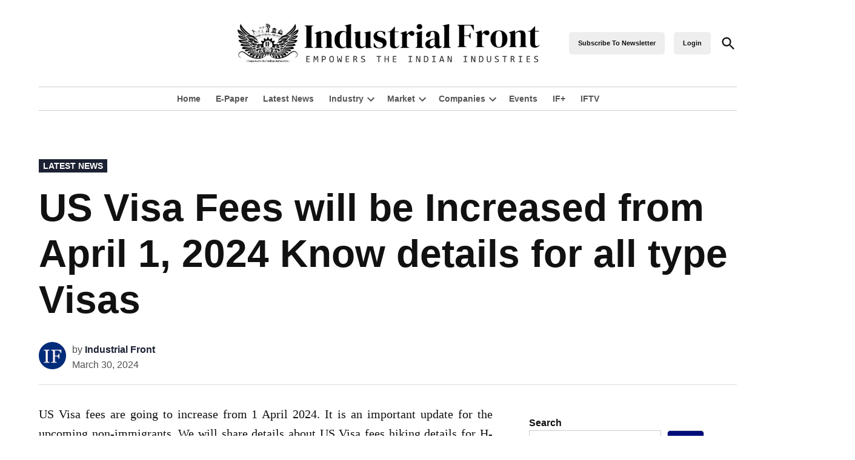

--- FILE ---
content_type: text/html; charset=UTF-8
request_url: https://industrialfrontindia.com/us-visa-fees-will-be-increased-from-april-1-2024-know-details-for-all-type-visas/
body_size: 31297
content:
<!doctype html><html lang="en-US" prefix="og: https://ogp.me/ns#"><head><script data-no-optimize="1">var litespeed_docref=sessionStorage.getItem("litespeed_docref");litespeed_docref&&(Object.defineProperty(document,"referrer",{get:function(){return litespeed_docref}}),sessionStorage.removeItem("litespeed_docref"));</script> <script type="litespeed/javascript" data-src="https://pagead2.googlesyndication.com/pagead/js/adsbygoogle.js?client=ca-pub-3084772865646542"
     crossorigin="anonymous"></script> <meta charset="UTF-8" /><meta name="viewport" content="width=device-width, initial-scale=1" /><link rel="profile" href="https://gmpg.org/xfn/11" />
 <script id="google_gtagjs-js-consent-mode-data-layer" type="litespeed/javascript">window.dataLayer=window.dataLayer||[];function gtag(){dataLayer.push(arguments)}
gtag('consent','default',{"ad_personalization":"denied","ad_storage":"denied","ad_user_data":"denied","analytics_storage":"denied","functionality_storage":"denied","security_storage":"denied","personalization_storage":"denied","region":["AT","BE","BG","CH","CY","CZ","DE","DK","EE","ES","FI","FR","GB","GR","HR","HU","IE","IS","IT","LI","LT","LU","LV","MT","NL","NO","PL","PT","RO","SE","SI","SK"],"wait_for_update":500});window._googlesitekitConsentCategoryMap={"statistics":["analytics_storage"],"marketing":["ad_storage","ad_user_data","ad_personalization"],"functional":["functionality_storage","security_storage"],"preferences":["personalization_storage"]};window._googlesitekitConsents={"ad_personalization":"denied","ad_storage":"denied","ad_user_data":"denied","analytics_storage":"denied","functionality_storage":"denied","security_storage":"denied","personalization_storage":"denied","region":["AT","BE","BG","CH","CY","CZ","DE","DK","EE","ES","FI","FR","GB","GR","HR","HU","IE","IS","IT","LI","LT","LU","LV","MT","NL","NO","PL","PT","RO","SE","SI","SK"],"wait_for_update":500}</script> <title>US Visa Fees will be Increased from April 1, 2024 Know details for all type Visas - industrialfront</title><meta name="description" content="US Visa fees are going to increase from 1 April 2024. It is an important update for the upcoming non-immigrants."/><meta name="robots" content="nofollow, noindex"/><meta property="og:locale" content="en_US" /><meta property="og:type" content="article" /><meta property="og:title" content="US Visa Fees will be Increased from April 1, 2024 Know details for all type Visas - industrialfront" /><meta property="og:description" content="US Visa fees are going to increase from 1 April 2024. It is an important update for the upcoming non-immigrants." /><meta property="og:url" content="https://industrialfrontindia.com/us-visa-fees-will-be-increased-from-april-1-2024-know-details-for-all-type-visas/" /><meta property="og:site_name" content="industrialfront" /><meta property="article:section" content="Latest News" /><meta property="og:updated_time" content="2024-03-30T15:14:44+05:30" /><meta property="og:image" content="https://industrialfrontindia.com/wp-content/uploads/2024/03/Screenshot-2024-03-30-at-8.33.34 PM.jpg" /><meta property="og:image:secure_url" content="https://industrialfrontindia.com/wp-content/uploads/2024/03/Screenshot-2024-03-30-at-8.33.34 PM.jpg" /><meta property="og:image:width" content="1266" /><meta property="og:image:height" content="796" /><meta property="og:image:alt" content="US Visa Fees will be Increased from April 1, 2024 Know details for all type Visas" /><meta property="og:image:type" content="image/jpeg" /><meta property="article:published_time" content="2024-03-30T15:09:23+05:30" /><meta property="article:modified_time" content="2024-03-30T15:14:44+05:30" /><meta name="twitter:card" content="summary_large_image" /><meta name="twitter:title" content="US Visa Fees will be Increased from April 1, 2024 Know details for all type Visas - industrialfront" /><meta name="twitter:description" content="US Visa fees are going to increase from 1 April 2024. It is an important update for the upcoming non-immigrants." /><meta name="twitter:image" content="https://industrialfrontindia.com/wp-content/uploads/2024/03/Screenshot-2024-03-30-at-8.33.34 PM.jpg" /><meta name="twitter:label1" content="Written by" /><meta name="twitter:data1" content="Industrial Front" /><meta name="twitter:label2" content="Time to read" /><meta name="twitter:data2" content="2 minutes" /> <script type="application/ld+json" class="rank-math-schema">{"@context":"https://schema.org","@graph":[{"@type":["NewsMediaOrganization","Organization"],"@id":"https://industrialfrontindia.com/#organization","name":"industrialfront","url":"https://industrialfrontindia.com","logo":{"@type":"ImageObject","@id":"https://industrialfrontindia.com/#logo","url":"https://industrialfrontindia.com/wp-content/uploads/2024/02/Industrial-Front-New-Logo-3-1024x230-1-1.png","contentUrl":"https://industrialfrontindia.com/wp-content/uploads/2024/02/Industrial-Front-New-Logo-3-1024x230-1-1.png","caption":"industrialfront","inLanguage":"en-US","width":"822","height":"128"}},{"@type":"WebSite","@id":"https://industrialfrontindia.com/#website","url":"https://industrialfrontindia.com","name":"industrialfront","publisher":{"@id":"https://industrialfrontindia.com/#organization"},"inLanguage":"en-US"},{"@type":"ImageObject","@id":"https://industrialfrontindia.com/wp-content/uploads/2024/03/Screenshot-2024-03-30-at-8.33.34\u202fPM.jpg","url":"https://industrialfrontindia.com/wp-content/uploads/2024/03/Screenshot-2024-03-30-at-8.33.34\u202fPM.jpg","width":"1266","height":"796","caption":"US Visa Fees will be Increased from April 1, 2024 Know details for all type Visas","inLanguage":"en-US"},{"@type":"BreadcrumbList","@id":"https://industrialfrontindia.com/us-visa-fees-will-be-increased-from-april-1-2024-know-details-for-all-type-visas/#breadcrumb","itemListElement":[{"@type":"ListItem","position":"1","item":{"@id":"https://industrialfrontindia.com","name":"Home"}},{"@type":"ListItem","position":"2","item":{"@id":"https://industrialfrontindia.com/us-visa-fees-will-be-increased-from-april-1-2024-know-details-for-all-type-visas/","name":"US Visa Fees will be Increased from April 1, 2024 Know details for all type Visas"}}]},{"@type":"WebPage","@id":"https://industrialfrontindia.com/us-visa-fees-will-be-increased-from-april-1-2024-know-details-for-all-type-visas/#webpage","url":"https://industrialfrontindia.com/us-visa-fees-will-be-increased-from-april-1-2024-know-details-for-all-type-visas/","name":"US Visa Fees will be Increased from April 1, 2024 Know details for all type Visas - industrialfront","datePublished":"2024-03-30T15:09:23+05:30","dateModified":"2024-03-30T15:14:44+05:30","isPartOf":{"@id":"https://industrialfrontindia.com/#website"},"primaryImageOfPage":{"@id":"https://industrialfrontindia.com/wp-content/uploads/2024/03/Screenshot-2024-03-30-at-8.33.34\u202fPM.jpg"},"inLanguage":"en-US","breadcrumb":{"@id":"https://industrialfrontindia.com/us-visa-fees-will-be-increased-from-april-1-2024-know-details-for-all-type-visas/#breadcrumb"}},{"@type":"Person","@id":"https://industrialfrontindia.com/author/industrialfrontindia/","name":"Industrial Front","url":"https://industrialfrontindia.com/author/industrialfrontindia/","image":{"@type":"ImageObject","@id":"https://industrialfrontindia.com/wp-content/uploads/nsl_avatars/5139aaa5c9d19c9969df3e5df690d55f.png","url":"https://industrialfrontindia.com/wp-content/uploads/nsl_avatars/5139aaa5c9d19c9969df3e5df690d55f.png","caption":"Industrial Front","inLanguage":"en-US"},"worksFor":{"@id":"https://industrialfrontindia.com/#organization"}},{"@type":"BlogPosting","headline":"US Visa Fees will be Increased from April 1, 2024 Know details for all type Visas - industrialfront","keywords":"US Visa fees","datePublished":"2024-03-30T15:09:23+05:30","dateModified":"2024-03-30T15:14:44+05:30","author":{"@id":"https://industrialfrontindia.com/author/industrialfrontindia/","name":"Industrial Front"},"publisher":{"@id":"https://industrialfrontindia.com/#organization"},"description":"US Visa fees are going to increase from 1 April 2024. It is an important update for the upcoming non-immigrants.","name":"US Visa Fees will be Increased from April 1, 2024 Know details for all type Visas - industrialfront","@id":"https://industrialfrontindia.com/us-visa-fees-will-be-increased-from-april-1-2024-know-details-for-all-type-visas/#richSnippet","isPartOf":{"@id":"https://industrialfrontindia.com/us-visa-fees-will-be-increased-from-april-1-2024-know-details-for-all-type-visas/#webpage"},"image":{"@id":"https://industrialfrontindia.com/wp-content/uploads/2024/03/Screenshot-2024-03-30-at-8.33.34\u202fPM.jpg"},"inLanguage":"en-US","mainEntityOfPage":{"@id":"https://industrialfrontindia.com/us-visa-fees-will-be-increased-from-april-1-2024-know-details-for-all-type-visas/#webpage"}}]}</script> <link rel='dns-prefetch' href='//www.googletagmanager.com' /><link rel="alternate" type="application/rss+xml" title="industrialfront &raquo; Feed" href="https://industrialfrontindia.com/feed/" /><link rel="alternate" type="application/rss+xml" title="industrialfront &raquo; Comments Feed" href="https://industrialfrontindia.com/comments/feed/" /><link rel="alternate" type="application/rss+xml" title="industrialfront &raquo; US Visa Fees will be Increased from April 1, 2024 Know details for all type Visas Comments Feed" href="https://industrialfrontindia.com/us-visa-fees-will-be-increased-from-april-1-2024-know-details-for-all-type-visas/feed/" /><link rel="alternate" title="oEmbed (JSON)" type="application/json+oembed" href="https://industrialfrontindia.com/wp-json/oembed/1.0/embed?url=https%3A%2F%2Findustrialfrontindia.com%2Fus-visa-fees-will-be-increased-from-april-1-2024-know-details-for-all-type-visas%2F" /><link rel="alternate" title="oEmbed (XML)" type="text/xml+oembed" href="https://industrialfrontindia.com/wp-json/oembed/1.0/embed?url=https%3A%2F%2Findustrialfrontindia.com%2Fus-visa-fees-will-be-increased-from-april-1-2024-know-details-for-all-type-visas%2F&#038;format=xml" /><style id='wp-img-auto-sizes-contain-inline-css'>img:is([sizes=auto i],[sizes^="auto," i]){contain-intrinsic-size:3000px 1500px}
/*# sourceURL=wp-img-auto-sizes-contain-inline-css */</style><link data-optimized="2" rel="stylesheet" href="https://industrialfrontindia.com/wp-content/litespeed/css/07fc6c2aa8138fa47957dd1cb8b9fd3a.css?ver=b7415" /><style id='wp-block-heading-inline-css'>h1:where(.wp-block-heading).has-background,h2:where(.wp-block-heading).has-background,h3:where(.wp-block-heading).has-background,h4:where(.wp-block-heading).has-background,h5:where(.wp-block-heading).has-background,h6:where(.wp-block-heading).has-background{padding:1.25em 2.375em}h1.has-text-align-left[style*=writing-mode]:where([style*=vertical-lr]),h1.has-text-align-right[style*=writing-mode]:where([style*=vertical-rl]),h2.has-text-align-left[style*=writing-mode]:where([style*=vertical-lr]),h2.has-text-align-right[style*=writing-mode]:where([style*=vertical-rl]),h3.has-text-align-left[style*=writing-mode]:where([style*=vertical-lr]),h3.has-text-align-right[style*=writing-mode]:where([style*=vertical-rl]),h4.has-text-align-left[style*=writing-mode]:where([style*=vertical-lr]),h4.has-text-align-right[style*=writing-mode]:where([style*=vertical-rl]),h5.has-text-align-left[style*=writing-mode]:where([style*=vertical-lr]),h5.has-text-align-right[style*=writing-mode]:where([style*=vertical-rl]),h6.has-text-align-left[style*=writing-mode]:where([style*=vertical-lr]),h6.has-text-align-right[style*=writing-mode]:where([style*=vertical-rl]){rotate:180deg}
/*# sourceURL=https://industrialfrontindia.com/wp-includes/blocks/heading/style.min.css */</style><style id='wp-block-image-inline-css'>.wp-block-image>a,.wp-block-image>figure>a{display:inline-block}.wp-block-image img{box-sizing:border-box;height:auto;max-width:100%;vertical-align:bottom}@media not (prefers-reduced-motion){.wp-block-image img.hide{visibility:hidden}.wp-block-image img.show{animation:show-content-image .4s}}.wp-block-image[style*=border-radius] img,.wp-block-image[style*=border-radius]>a{border-radius:inherit}.wp-block-image.has-custom-border img{box-sizing:border-box}.wp-block-image.aligncenter{text-align:center}.wp-block-image.alignfull>a,.wp-block-image.alignwide>a{width:100%}.wp-block-image.alignfull img,.wp-block-image.alignwide img{height:auto;width:100%}.wp-block-image .aligncenter,.wp-block-image .alignleft,.wp-block-image .alignright,.wp-block-image.aligncenter,.wp-block-image.alignleft,.wp-block-image.alignright{display:table}.wp-block-image .aligncenter>figcaption,.wp-block-image .alignleft>figcaption,.wp-block-image .alignright>figcaption,.wp-block-image.aligncenter>figcaption,.wp-block-image.alignleft>figcaption,.wp-block-image.alignright>figcaption{caption-side:bottom;display:table-caption}.wp-block-image .alignleft{float:left;margin:.5em 1em .5em 0}.wp-block-image .alignright{float:right;margin:.5em 0 .5em 1em}.wp-block-image .aligncenter{margin-left:auto;margin-right:auto}.wp-block-image :where(figcaption){margin-bottom:1em;margin-top:.5em}.wp-block-image.is-style-circle-mask img{border-radius:9999px}@supports ((-webkit-mask-image:none) or (mask-image:none)) or (-webkit-mask-image:none){.wp-block-image.is-style-circle-mask img{border-radius:0;-webkit-mask-image:url('data:image/svg+xml;utf8,<svg viewBox="0 0 100 100" xmlns="http://www.w3.org/2000/svg"><circle cx="50" cy="50" r="50"/></svg>');mask-image:url('data:image/svg+xml;utf8,<svg viewBox="0 0 100 100" xmlns="http://www.w3.org/2000/svg"><circle cx="50" cy="50" r="50"/></svg>');mask-mode:alpha;-webkit-mask-position:center;mask-position:center;-webkit-mask-repeat:no-repeat;mask-repeat:no-repeat;-webkit-mask-size:contain;mask-size:contain}}:root :where(.wp-block-image.is-style-rounded img,.wp-block-image .is-style-rounded img){border-radius:9999px}.wp-block-image figure{margin:0}.wp-lightbox-container{display:flex;flex-direction:column;position:relative}.wp-lightbox-container img{cursor:zoom-in}.wp-lightbox-container img:hover+button{opacity:1}.wp-lightbox-container button{align-items:center;backdrop-filter:blur(16px) saturate(180%);background-color:#5a5a5a40;border:none;border-radius:4px;cursor:zoom-in;display:flex;height:20px;justify-content:center;opacity:0;padding:0;position:absolute;right:16px;text-align:center;top:16px;width:20px;z-index:100}@media not (prefers-reduced-motion){.wp-lightbox-container button{transition:opacity .2s ease}}.wp-lightbox-container button:focus-visible{outline:3px auto #5a5a5a40;outline:3px auto -webkit-focus-ring-color;outline-offset:3px}.wp-lightbox-container button:hover{cursor:pointer;opacity:1}.wp-lightbox-container button:focus{opacity:1}.wp-lightbox-container button:focus,.wp-lightbox-container button:hover,.wp-lightbox-container button:not(:hover):not(:active):not(.has-background){background-color:#5a5a5a40;border:none}.wp-lightbox-overlay{box-sizing:border-box;cursor:zoom-out;height:100vh;left:0;overflow:hidden;position:fixed;top:0;visibility:hidden;width:100%;z-index:100000}.wp-lightbox-overlay .close-button{align-items:center;cursor:pointer;display:flex;justify-content:center;min-height:40px;min-width:40px;padding:0;position:absolute;right:calc(env(safe-area-inset-right) + 16px);top:calc(env(safe-area-inset-top) + 16px);z-index:5000000}.wp-lightbox-overlay .close-button:focus,.wp-lightbox-overlay .close-button:hover,.wp-lightbox-overlay .close-button:not(:hover):not(:active):not(.has-background){background:none;border:none}.wp-lightbox-overlay .lightbox-image-container{height:var(--wp--lightbox-container-height);left:50%;overflow:hidden;position:absolute;top:50%;transform:translate(-50%,-50%);transform-origin:top left;width:var(--wp--lightbox-container-width);z-index:9999999999}.wp-lightbox-overlay .wp-block-image{align-items:center;box-sizing:border-box;display:flex;height:100%;justify-content:center;margin:0;position:relative;transform-origin:0 0;width:100%;z-index:3000000}.wp-lightbox-overlay .wp-block-image img{height:var(--wp--lightbox-image-height);min-height:var(--wp--lightbox-image-height);min-width:var(--wp--lightbox-image-width);width:var(--wp--lightbox-image-width)}.wp-lightbox-overlay .wp-block-image figcaption{display:none}.wp-lightbox-overlay button{background:none;border:none}.wp-lightbox-overlay .scrim{background-color:#fff;height:100%;opacity:.9;position:absolute;width:100%;z-index:2000000}.wp-lightbox-overlay.active{visibility:visible}@media not (prefers-reduced-motion){.wp-lightbox-overlay.active{animation:turn-on-visibility .25s both}.wp-lightbox-overlay.active img{animation:turn-on-visibility .35s both}.wp-lightbox-overlay.show-closing-animation:not(.active){animation:turn-off-visibility .35s both}.wp-lightbox-overlay.show-closing-animation:not(.active) img{animation:turn-off-visibility .25s both}.wp-lightbox-overlay.zoom.active{animation:none;opacity:1;visibility:visible}.wp-lightbox-overlay.zoom.active .lightbox-image-container{animation:lightbox-zoom-in .4s}.wp-lightbox-overlay.zoom.active .lightbox-image-container img{animation:none}.wp-lightbox-overlay.zoom.active .scrim{animation:turn-on-visibility .4s forwards}.wp-lightbox-overlay.zoom.show-closing-animation:not(.active){animation:none}.wp-lightbox-overlay.zoom.show-closing-animation:not(.active) .lightbox-image-container{animation:lightbox-zoom-out .4s}.wp-lightbox-overlay.zoom.show-closing-animation:not(.active) .lightbox-image-container img{animation:none}.wp-lightbox-overlay.zoom.show-closing-animation:not(.active) .scrim{animation:turn-off-visibility .4s forwards}}@keyframes show-content-image{0%{visibility:hidden}99%{visibility:hidden}to{visibility:visible}}@keyframes turn-on-visibility{0%{opacity:0}to{opacity:1}}@keyframes turn-off-visibility{0%{opacity:1;visibility:visible}99%{opacity:0;visibility:visible}to{opacity:0;visibility:hidden}}@keyframes lightbox-zoom-in{0%{transform:translate(calc((-100vw + var(--wp--lightbox-scrollbar-width))/2 + var(--wp--lightbox-initial-left-position)),calc(-50vh + var(--wp--lightbox-initial-top-position))) scale(var(--wp--lightbox-scale))}to{transform:translate(-50%,-50%) scale(1)}}@keyframes lightbox-zoom-out{0%{transform:translate(-50%,-50%) scale(1);visibility:visible}99%{visibility:visible}to{transform:translate(calc((-100vw + var(--wp--lightbox-scrollbar-width))/2 + var(--wp--lightbox-initial-left-position)),calc(-50vh + var(--wp--lightbox-initial-top-position))) scale(var(--wp--lightbox-scale));visibility:hidden}}
/*# sourceURL=https://industrialfrontindia.com/wp-includes/blocks/image/style.min.css */</style><style id='wp-block-image-theme-inline-css'>:root :where(.wp-block-image figcaption){color:#555;font-size:13px;text-align:center}.is-dark-theme :root :where(.wp-block-image figcaption){color:#ffffffa6}.wp-block-image{margin:0 0 1em}
/*# sourceURL=https://industrialfrontindia.com/wp-includes/blocks/image/theme.min.css */</style><style id='wp-block-latest-posts-inline-css'>.wp-block-latest-posts{box-sizing:border-box}.wp-block-latest-posts.alignleft{margin-right:2em}.wp-block-latest-posts.alignright{margin-left:2em}.wp-block-latest-posts.wp-block-latest-posts__list{list-style:none}.wp-block-latest-posts.wp-block-latest-posts__list li{clear:both;overflow-wrap:break-word}.wp-block-latest-posts.is-grid{display:flex;flex-wrap:wrap}.wp-block-latest-posts.is-grid li{margin:0 1.25em 1.25em 0;width:100%}@media (min-width:600px){.wp-block-latest-posts.columns-2 li{width:calc(50% - .625em)}.wp-block-latest-posts.columns-2 li:nth-child(2n){margin-right:0}.wp-block-latest-posts.columns-3 li{width:calc(33.33333% - .83333em)}.wp-block-latest-posts.columns-3 li:nth-child(3n){margin-right:0}.wp-block-latest-posts.columns-4 li{width:calc(25% - .9375em)}.wp-block-latest-posts.columns-4 li:nth-child(4n){margin-right:0}.wp-block-latest-posts.columns-5 li{width:calc(20% - 1em)}.wp-block-latest-posts.columns-5 li:nth-child(5n){margin-right:0}.wp-block-latest-posts.columns-6 li{width:calc(16.66667% - 1.04167em)}.wp-block-latest-posts.columns-6 li:nth-child(6n){margin-right:0}}:root :where(.wp-block-latest-posts.is-grid){padding:0}:root :where(.wp-block-latest-posts.wp-block-latest-posts__list){padding-left:0}.wp-block-latest-posts__post-author,.wp-block-latest-posts__post-date{display:block;font-size:.8125em}.wp-block-latest-posts__post-excerpt,.wp-block-latest-posts__post-full-content{margin-bottom:1em;margin-top:.5em}.wp-block-latest-posts__featured-image a{display:inline-block}.wp-block-latest-posts__featured-image img{height:auto;max-width:100%;width:auto}.wp-block-latest-posts__featured-image.alignleft{float:left;margin-right:1em}.wp-block-latest-posts__featured-image.alignright{float:right;margin-left:1em}.wp-block-latest-posts__featured-image.aligncenter{margin-bottom:1em;text-align:center}
/*# sourceURL=https://industrialfrontindia.com/wp-includes/blocks/latest-posts/style.min.css */</style><style id='wp-block-buttons-inline-css'>.wp-block-buttons{box-sizing:border-box}.wp-block-buttons.is-vertical{flex-direction:column}.wp-block-buttons.is-vertical>.wp-block-button:last-child{margin-bottom:0}.wp-block-buttons>.wp-block-button{display:inline-block;margin:0}.wp-block-buttons.is-content-justification-left{justify-content:flex-start}.wp-block-buttons.is-content-justification-left.is-vertical{align-items:flex-start}.wp-block-buttons.is-content-justification-center{justify-content:center}.wp-block-buttons.is-content-justification-center.is-vertical{align-items:center}.wp-block-buttons.is-content-justification-right{justify-content:flex-end}.wp-block-buttons.is-content-justification-right.is-vertical{align-items:flex-end}.wp-block-buttons.is-content-justification-space-between{justify-content:space-between}.wp-block-buttons.aligncenter{text-align:center}.wp-block-buttons:not(.is-content-justification-space-between,.is-content-justification-right,.is-content-justification-left,.is-content-justification-center) .wp-block-button.aligncenter{margin-left:auto;margin-right:auto;width:100%}.wp-block-buttons[style*=text-decoration] .wp-block-button,.wp-block-buttons[style*=text-decoration] .wp-block-button__link{text-decoration:inherit}.wp-block-buttons.has-custom-font-size .wp-block-button__link{font-size:inherit}.wp-block-buttons .wp-block-button__link{width:100%}.wp-block-button.aligncenter{text-align:center}
/*# sourceURL=https://industrialfrontindia.com/wp-includes/blocks/buttons/style.min.css */</style><style id='wp-block-search-inline-css'>.wp-block-search__button{margin-left:10px;word-break:normal}.wp-block-search__button.has-icon{line-height:0}.wp-block-search__button svg{height:1.25em;min-height:24px;min-width:24px;width:1.25em;fill:currentColor;vertical-align:text-bottom}:where(.wp-block-search__button){border:1px solid #ccc;padding:6px 10px}.wp-block-search__inside-wrapper{display:flex;flex:auto;flex-wrap:nowrap;max-width:100%}.wp-block-search__label{width:100%}.wp-block-search.wp-block-search__button-only .wp-block-search__button{box-sizing:border-box;display:flex;flex-shrink:0;justify-content:center;margin-left:0;max-width:100%}.wp-block-search.wp-block-search__button-only .wp-block-search__inside-wrapper{min-width:0!important;transition-property:width}.wp-block-search.wp-block-search__button-only .wp-block-search__input{flex-basis:100%;transition-duration:.3s}.wp-block-search.wp-block-search__button-only.wp-block-search__searchfield-hidden,.wp-block-search.wp-block-search__button-only.wp-block-search__searchfield-hidden .wp-block-search__inside-wrapper{overflow:hidden}.wp-block-search.wp-block-search__button-only.wp-block-search__searchfield-hidden .wp-block-search__input{border-left-width:0!important;border-right-width:0!important;flex-basis:0;flex-grow:0;margin:0;min-width:0!important;padding-left:0!important;padding-right:0!important;width:0!important}:where(.wp-block-search__input){appearance:none;border:1px solid #949494;flex-grow:1;font-family:inherit;font-size:inherit;font-style:inherit;font-weight:inherit;letter-spacing:inherit;line-height:inherit;margin-left:0;margin-right:0;min-width:3rem;padding:8px;text-decoration:unset!important;text-transform:inherit}:where(.wp-block-search__button-inside .wp-block-search__inside-wrapper){background-color:#fff;border:1px solid #949494;box-sizing:border-box;padding:4px}:where(.wp-block-search__button-inside .wp-block-search__inside-wrapper) .wp-block-search__input{border:none;border-radius:0;padding:0 4px}:where(.wp-block-search__button-inside .wp-block-search__inside-wrapper) .wp-block-search__input:focus{outline:none}:where(.wp-block-search__button-inside .wp-block-search__inside-wrapper) :where(.wp-block-search__button){padding:4px 8px}.wp-block-search.aligncenter .wp-block-search__inside-wrapper{margin:auto}.wp-block[data-align=right] .wp-block-search.wp-block-search__button-only .wp-block-search__inside-wrapper{float:right}
/*# sourceURL=https://industrialfrontindia.com/wp-includes/blocks/search/style.min.css */</style><style id='wp-block-search-theme-inline-css'>.wp-block-search .wp-block-search__label{font-weight:700}.wp-block-search__button{border:1px solid #ccc;padding:.375em .625em}
/*# sourceURL=https://industrialfrontindia.com/wp-includes/blocks/search/theme.min.css */</style><style id='wp-block-group-inline-css'>.wp-block-group{box-sizing:border-box}:where(.wp-block-group.wp-block-group-is-layout-constrained){position:relative}
/*# sourceURL=https://industrialfrontindia.com/wp-includes/blocks/group/style.min.css */</style><style id='wp-block-group-theme-inline-css'>:where(.wp-block-group.has-background){padding:1.25em 2.375em}
/*# sourceURL=https://industrialfrontindia.com/wp-includes/blocks/group/theme.min.css */</style><style id='global-styles-inline-css'>:root{--wp--preset--aspect-ratio--square: 1;--wp--preset--aspect-ratio--4-3: 4/3;--wp--preset--aspect-ratio--3-4: 3/4;--wp--preset--aspect-ratio--3-2: 3/2;--wp--preset--aspect-ratio--2-3: 2/3;--wp--preset--aspect-ratio--16-9: 16/9;--wp--preset--aspect-ratio--9-16: 9/16;--wp--preset--color--black: #000000;--wp--preset--color--cyan-bluish-gray: #abb8c3;--wp--preset--color--white: #FFFFFF;--wp--preset--color--pale-pink: #f78da7;--wp--preset--color--vivid-red: #cf2e2e;--wp--preset--color--luminous-vivid-orange: #ff6900;--wp--preset--color--luminous-vivid-amber: #fcb900;--wp--preset--color--light-green-cyan: #7bdcb5;--wp--preset--color--vivid-green-cyan: #00d084;--wp--preset--color--pale-cyan-blue: #8ed1fc;--wp--preset--color--vivid-cyan-blue: #0693e3;--wp--preset--color--vivid-purple: #9b51e0;--wp--preset--color--primary: #1c2233;--wp--preset--color--primary-variation: #00000b;--wp--preset--color--secondary: #000d7a;--wp--preset--color--secondary-variation: #000052;--wp--preset--color--dark-gray: #111111;--wp--preset--color--medium-gray: #767676;--wp--preset--color--light-gray: #EEEEEE;--wp--preset--gradient--vivid-cyan-blue-to-vivid-purple: linear-gradient(135deg,rgb(6,147,227) 0%,rgb(155,81,224) 100%);--wp--preset--gradient--light-green-cyan-to-vivid-green-cyan: linear-gradient(135deg,rgb(122,220,180) 0%,rgb(0,208,130) 100%);--wp--preset--gradient--luminous-vivid-amber-to-luminous-vivid-orange: linear-gradient(135deg,rgb(252,185,0) 0%,rgb(255,105,0) 100%);--wp--preset--gradient--luminous-vivid-orange-to-vivid-red: linear-gradient(135deg,rgb(255,105,0) 0%,rgb(207,46,46) 100%);--wp--preset--gradient--very-light-gray-to-cyan-bluish-gray: linear-gradient(135deg,rgb(238,238,238) 0%,rgb(169,184,195) 100%);--wp--preset--gradient--cool-to-warm-spectrum: linear-gradient(135deg,rgb(74,234,220) 0%,rgb(151,120,209) 20%,rgb(207,42,186) 40%,rgb(238,44,130) 60%,rgb(251,105,98) 80%,rgb(254,248,76) 100%);--wp--preset--gradient--blush-light-purple: linear-gradient(135deg,rgb(255,206,236) 0%,rgb(152,150,240) 100%);--wp--preset--gradient--blush-bordeaux: linear-gradient(135deg,rgb(254,205,165) 0%,rgb(254,45,45) 50%,rgb(107,0,62) 100%);--wp--preset--gradient--luminous-dusk: linear-gradient(135deg,rgb(255,203,112) 0%,rgb(199,81,192) 50%,rgb(65,88,208) 100%);--wp--preset--gradient--pale-ocean: linear-gradient(135deg,rgb(255,245,203) 0%,rgb(182,227,212) 50%,rgb(51,167,181) 100%);--wp--preset--gradient--electric-grass: linear-gradient(135deg,rgb(202,248,128) 0%,rgb(113,206,126) 100%);--wp--preset--gradient--midnight: linear-gradient(135deg,rgb(2,3,129) 0%,rgb(40,116,252) 100%);--wp--preset--gradient--grad-1: linear-gradient( 135deg, rgb( 28, 34, 51) 0%, rgb( 0, 0, 11) 100% );--wp--preset--gradient--grad-2: linear-gradient( 135deg, rgb( 0, 13, 122) 0%, rgb( 0, 0, 82) 100% );--wp--preset--gradient--grad-3: linear-gradient( 135deg, rgb( 17, 17, 17 ) 0%, rgb( 85, 85, 85 ) 100% );--wp--preset--gradient--grad-4: linear-gradient( 135deg, rgb( 68, 68, 68 ) 0%, rgb( 136, 136, 136 ) 100% );--wp--preset--gradient--grad-5: linear-gradient( 135deg, rgb( 119, 119, 119 ) 0%, rgb( 221, 221, 221 ) 100% );--wp--preset--gradient--grad-6: linear-gradient( 135deg, rgb( 221, 221, 221 ) 0%, rgb( 255, 255, 255 ) 100% );--wp--preset--font-size--small: 16px;--wp--preset--font-size--medium: 20px;--wp--preset--font-size--large: 36px;--wp--preset--font-size--x-large: 42px;--wp--preset--font-size--normal: 20px;--wp--preset--font-size--huge: 44px;--wp--preset--spacing--20: 0.44rem;--wp--preset--spacing--30: 0.67rem;--wp--preset--spacing--40: 1rem;--wp--preset--spacing--50: 1.5rem;--wp--preset--spacing--60: 2.25rem;--wp--preset--spacing--70: 3.38rem;--wp--preset--spacing--80: 5.06rem;--wp--preset--shadow--natural: 6px 6px 9px rgba(0, 0, 0, 0.2);--wp--preset--shadow--deep: 12px 12px 50px rgba(0, 0, 0, 0.4);--wp--preset--shadow--sharp: 6px 6px 0px rgba(0, 0, 0, 0.2);--wp--preset--shadow--outlined: 6px 6px 0px -3px rgb(255, 255, 255), 6px 6px rgb(0, 0, 0);--wp--preset--shadow--crisp: 6px 6px 0px rgb(0, 0, 0);}:where(.is-layout-flex){gap: 0.5em;}:where(.is-layout-grid){gap: 0.5em;}body .is-layout-flex{display: flex;}.is-layout-flex{flex-wrap: wrap;align-items: center;}.is-layout-flex > :is(*, div){margin: 0;}body .is-layout-grid{display: grid;}.is-layout-grid > :is(*, div){margin: 0;}:where(.wp-block-columns.is-layout-flex){gap: 2em;}:where(.wp-block-columns.is-layout-grid){gap: 2em;}:where(.wp-block-post-template.is-layout-flex){gap: 1.25em;}:where(.wp-block-post-template.is-layout-grid){gap: 1.25em;}.has-black-color{color: var(--wp--preset--color--black) !important;}.has-cyan-bluish-gray-color{color: var(--wp--preset--color--cyan-bluish-gray) !important;}.has-white-color{color: var(--wp--preset--color--white) !important;}.has-pale-pink-color{color: var(--wp--preset--color--pale-pink) !important;}.has-vivid-red-color{color: var(--wp--preset--color--vivid-red) !important;}.has-luminous-vivid-orange-color{color: var(--wp--preset--color--luminous-vivid-orange) !important;}.has-luminous-vivid-amber-color{color: var(--wp--preset--color--luminous-vivid-amber) !important;}.has-light-green-cyan-color{color: var(--wp--preset--color--light-green-cyan) !important;}.has-vivid-green-cyan-color{color: var(--wp--preset--color--vivid-green-cyan) !important;}.has-pale-cyan-blue-color{color: var(--wp--preset--color--pale-cyan-blue) !important;}.has-vivid-cyan-blue-color{color: var(--wp--preset--color--vivid-cyan-blue) !important;}.has-vivid-purple-color{color: var(--wp--preset--color--vivid-purple) !important;}.has-black-background-color{background-color: var(--wp--preset--color--black) !important;}.has-cyan-bluish-gray-background-color{background-color: var(--wp--preset--color--cyan-bluish-gray) !important;}.has-white-background-color{background-color: var(--wp--preset--color--white) !important;}.has-pale-pink-background-color{background-color: var(--wp--preset--color--pale-pink) !important;}.has-vivid-red-background-color{background-color: var(--wp--preset--color--vivid-red) !important;}.has-luminous-vivid-orange-background-color{background-color: var(--wp--preset--color--luminous-vivid-orange) !important;}.has-luminous-vivid-amber-background-color{background-color: var(--wp--preset--color--luminous-vivid-amber) !important;}.has-light-green-cyan-background-color{background-color: var(--wp--preset--color--light-green-cyan) !important;}.has-vivid-green-cyan-background-color{background-color: var(--wp--preset--color--vivid-green-cyan) !important;}.has-pale-cyan-blue-background-color{background-color: var(--wp--preset--color--pale-cyan-blue) !important;}.has-vivid-cyan-blue-background-color{background-color: var(--wp--preset--color--vivid-cyan-blue) !important;}.has-vivid-purple-background-color{background-color: var(--wp--preset--color--vivid-purple) !important;}.has-black-border-color{border-color: var(--wp--preset--color--black) !important;}.has-cyan-bluish-gray-border-color{border-color: var(--wp--preset--color--cyan-bluish-gray) !important;}.has-white-border-color{border-color: var(--wp--preset--color--white) !important;}.has-pale-pink-border-color{border-color: var(--wp--preset--color--pale-pink) !important;}.has-vivid-red-border-color{border-color: var(--wp--preset--color--vivid-red) !important;}.has-luminous-vivid-orange-border-color{border-color: var(--wp--preset--color--luminous-vivid-orange) !important;}.has-luminous-vivid-amber-border-color{border-color: var(--wp--preset--color--luminous-vivid-amber) !important;}.has-light-green-cyan-border-color{border-color: var(--wp--preset--color--light-green-cyan) !important;}.has-vivid-green-cyan-border-color{border-color: var(--wp--preset--color--vivid-green-cyan) !important;}.has-pale-cyan-blue-border-color{border-color: var(--wp--preset--color--pale-cyan-blue) !important;}.has-vivid-cyan-blue-border-color{border-color: var(--wp--preset--color--vivid-cyan-blue) !important;}.has-vivid-purple-border-color{border-color: var(--wp--preset--color--vivid-purple) !important;}.has-vivid-cyan-blue-to-vivid-purple-gradient-background{background: var(--wp--preset--gradient--vivid-cyan-blue-to-vivid-purple) !important;}.has-light-green-cyan-to-vivid-green-cyan-gradient-background{background: var(--wp--preset--gradient--light-green-cyan-to-vivid-green-cyan) !important;}.has-luminous-vivid-amber-to-luminous-vivid-orange-gradient-background{background: var(--wp--preset--gradient--luminous-vivid-amber-to-luminous-vivid-orange) !important;}.has-luminous-vivid-orange-to-vivid-red-gradient-background{background: var(--wp--preset--gradient--luminous-vivid-orange-to-vivid-red) !important;}.has-very-light-gray-to-cyan-bluish-gray-gradient-background{background: var(--wp--preset--gradient--very-light-gray-to-cyan-bluish-gray) !important;}.has-cool-to-warm-spectrum-gradient-background{background: var(--wp--preset--gradient--cool-to-warm-spectrum) !important;}.has-blush-light-purple-gradient-background{background: var(--wp--preset--gradient--blush-light-purple) !important;}.has-blush-bordeaux-gradient-background{background: var(--wp--preset--gradient--blush-bordeaux) !important;}.has-luminous-dusk-gradient-background{background: var(--wp--preset--gradient--luminous-dusk) !important;}.has-pale-ocean-gradient-background{background: var(--wp--preset--gradient--pale-ocean) !important;}.has-electric-grass-gradient-background{background: var(--wp--preset--gradient--electric-grass) !important;}.has-midnight-gradient-background{background: var(--wp--preset--gradient--midnight) !important;}.has-small-font-size{font-size: var(--wp--preset--font-size--small) !important;}.has-medium-font-size{font-size: var(--wp--preset--font-size--medium) !important;}.has-large-font-size{font-size: var(--wp--preset--font-size--large) !important;}.has-x-large-font-size{font-size: var(--wp--preset--font-size--x-large) !important;}
/*# sourceURL=global-styles-inline-css */</style><style id='classic-theme-styles-inline-css'>/*! This file is auto-generated */
.wp-block-button__link{color:#fff;background-color:#32373c;border-radius:9999px;box-shadow:none;text-decoration:none;padding:calc(.667em + 2px) calc(1.333em + 2px);font-size:1.125em}.wp-block-file__button{background:#32373c;color:#fff;text-decoration:none}
/*# sourceURL=/wp-includes/css/classic-themes.min.css */</style><style id='akismet-widget-style-inline-css'>.a-stats {
				--akismet-color-mid-green: #357b49;
				--akismet-color-white: #fff;
				--akismet-color-light-grey: #f6f7f7;

				max-width: 350px;
				width: auto;
			}

			.a-stats * {
				all: unset;
				box-sizing: border-box;
			}

			.a-stats strong {
				font-weight: 600;
			}

			.a-stats a.a-stats__link,
			.a-stats a.a-stats__link:visited,
			.a-stats a.a-stats__link:active {
				background: var(--akismet-color-mid-green);
				border: none;
				box-shadow: none;
				border-radius: 8px;
				color: var(--akismet-color-white);
				cursor: pointer;
				display: block;
				font-family: -apple-system, BlinkMacSystemFont, 'Segoe UI', 'Roboto', 'Oxygen-Sans', 'Ubuntu', 'Cantarell', 'Helvetica Neue', sans-serif;
				font-weight: 500;
				padding: 12px;
				text-align: center;
				text-decoration: none;
				transition: all 0.2s ease;
			}

			/* Extra specificity to deal with TwentyTwentyOne focus style */
			.widget .a-stats a.a-stats__link:focus {
				background: var(--akismet-color-mid-green);
				color: var(--akismet-color-white);
				text-decoration: none;
			}

			.a-stats a.a-stats__link:hover {
				filter: brightness(110%);
				box-shadow: 0 4px 12px rgba(0, 0, 0, 0.06), 0 0 2px rgba(0, 0, 0, 0.16);
			}

			.a-stats .count {
				color: var(--akismet-color-white);
				display: block;
				font-size: 1.5em;
				line-height: 1.4;
				padding: 0 13px;
				white-space: nowrap;
			}
		
/*# sourceURL=akismet-widget-style-inline-css */</style> <script type="litespeed/javascript">window._nslDOMReady=function(callback){if(document.readyState==="complete"||document.readyState==="interactive"){callback()}else{document.addEventListener("DOMContentLiteSpeedLoaded",callback)}}</script><script id="jquery-core-js-extra" type="litespeed/javascript">var knit_pay_payment_button_ajax_object={"ajaxurl":"https://industrialfrontindia.com/wp-admin/admin-ajax.php","loading_icon":"https://industrialfrontindia.com/wp-content/plugins/knit-pay/images/loading.gif"}</script> <script type="litespeed/javascript" data-src="https://industrialfrontindia.com/wp-includes/js/jquery/jquery.min.js" id="jquery-core-js"></script> 
 <script type="litespeed/javascript" data-src="https://www.googletagmanager.com/gtag/js?id=GT-P3JWDVQC" id="google_gtagjs-js"></script> <script id="google_gtagjs-js-after" type="litespeed/javascript">window.dataLayer=window.dataLayer||[];function gtag(){dataLayer.push(arguments)}
gtag("set","linker",{"domains":["industrialfrontindia.com"]});gtag("js",new Date());gtag("set","developer_id.dZTNiMT",!0);gtag("config","GT-P3JWDVQC",{"googlesitekit_post_type":"post"});window._googlesitekit=window._googlesitekit||{};window._googlesitekit.throttledEvents=[];window._googlesitekit.gtagEvent=(name,data)=>{var key=JSON.stringify({name,data});if(!!window._googlesitekit.throttledEvents[key]){return}window._googlesitekit.throttledEvents[key]=!0;setTimeout(()=>{delete window._googlesitekit.throttledEvents[key]},5);gtag("event",name,{...data,event_source:"site-kit"})}</script> <link rel="https://api.w.org/" href="https://industrialfrontindia.com/wp-json/" /><link rel="alternate" title="JSON" type="application/json" href="https://industrialfrontindia.com/wp-json/wp/v2/posts/10701" /><link rel="EditURI" type="application/rsd+xml" title="RSD" href="https://industrialfrontindia.com/xmlrpc.php?rsd" /><meta name="generator" content="WordPress 6.9" /><link rel='shortlink' href='https://industrialfrontindia.com/?p=10701' />
<style id="custom-logo-css">.site-title {
				position: absolute;
				clip-path: inset(50%);
			}</style><meta name="generator" content="Site Kit by Google 1.170.0" /><link rel="manifest" href="https://industrialfrontindia.com/wp-json/wp/v2/web-app-manifest"><meta name="theme-color" content="#fff"><meta name="apple-mobile-web-app-capable" content="yes"><meta name="mobile-web-app-capable" content="yes"><link rel="apple-touch-startup-image" href="https://industrialfrontindia.com/wp-content/uploads/2024/02/cropped-WhatsApp-Image-2024-02-28-at-12.47.36-PM-192x192.jpeg"><meta name="apple-mobile-web-app-title" content="IF News"><meta name="application-name" content="IF News"><style type="text/css" id="custom-theme-colors">:root { 
				--newspack-theme-color-primary: #1c2233;
				--newspack-theme-color-primary-variation: #000415;
				--newspack-theme-color-secondary: #000d7a !important;
				--newspack-theme-color-secondary-variation: #000052;

				--newspack-theme-color-primary-darken-5: #171d2e;
				--newspack-theme-color-primary-darken-10: #121829;
		 }
		
			/* Set primary color that contrasts against white */
			.more-link:hover,
			.nav1 .main-menu > li > a + svg,
			form.search-form button:active,
			form.search-form button:hover,
			form.search-form button:focus,
			.entry-footer a,
			.comment .comment-metadata > a:hover,
			.comment .comment-metadata .comment-edit-link:hover,
			.site-info a:hover,
			.comments-toggle:hover, .comments-toggle:focus,
			.logged-in.page-template-single-wide.woocommerce-account .woocommerce-MyAccount-navigation ul li a:hover,
			.logged-in.page-template-single-wide.woocommerce-account .woocommerce-MyAccount-navigation ul li a:hover:visited,
			.logged-in.page-template-single-feature.woocommerce-account .woocommerce-MyAccount-navigation ul li a:hover,
			.logged-in.page-template-single-feature.woocommerce-account .woocommerce-MyAccount-navigation ul li a:hover:visited {
				color: #1c2233;
			}

			/* Set color that contrasts against the primary color */
			.mobile-sidebar,
			.mobile-sidebar button:hover,
			.mobile-sidebar a,
			.mobile-sidebar a:visited,
			.mobile-sidebar .nav1 .sub-menu > li > a,
			.mobile-sidebar .nav1 ul.main-menu > li > a,
			.wp-block-file .wp-block-file__button,
			/* Header default background; default height */
			body.h-db.h-dh .site-header .nav3 .menu-highlight a,
			.comment .comment-author .post-author-badge,
			.woocommerce .onsale,
			.woocommerce-store-notice,
			.logged-in.page-template-single-wide.woocommerce-account .woocommerce-MyAccount-navigation ul li.is-active a,
			.logged-in.page-template-single-feature.woocommerce-account .woocommerce-MyAccount-navigation ul li.is-active a {
				color: white;
			}

			.mobile-sidebar nav + nav,
			.mobile-sidebar nav + .widget,
			.mobile-sidebar .widget + .widget {
				border-color: white;
			}

			@media only screen and (min-width: 782px) {
				/* Header default background */
				.h-db .featured-image-beside .entry-header,
				.h-db.h-sub.single-featured-image-beside .middle-header-contain {
					color: white;
				}
			}

			/* Set colour that contrasts against the secondary background */
			.wp-block-button:not(.is-style-outline) .wp-block-button__link:not(.has-text-color):not(:hover),
			.button,
			.button:visited,
			button,
			input[type="button"],
			input[type="reset"],
			input[type="submit"],
			.wp-block-search__button {
				color: white;
			}

			input[type="checkbox"]::before {
				background-image: url("data:image/svg+xml,%3Csvg xmlns='http://www.w3.org/2000/svg' viewBox='0 0 24 24' width='24' height='24'%3E%3Cpath d='M16.7 7.1l-6.3 8.5-3.3-2.5-.9 1.2 4.5 3.4L17.9 8z' fill='white'%3E%3C/path%3E%3C/svg%3E");
			}

			/* Set secondary color with contrast */
			.site-header .highlight-menu .menu-label,
			.entry-content a,
			.author-bio .author-link,
			.is-style-outline .wp-block-button__link, /* legacy selector */
			.wp-block-button__link.is-style-outline,
			.is-style-outline > .wp-block-button__link:not(.has-text-color):not(:hover) {
				color:#000d7a;
			}</style><style type="text/css" id="newspack-theme-colors-variables">:root {
							--newspack-primary-color: #1c2233;
							--newspack-secondary-color: #000d7a;
							--newspack-cta-color: #dd3333;
							--newspack-header-color: #3366ff;
							--newspack-primary-menu-color: ;
							--newspack-primary-contrast-color: white;
							--newspack-secondary-contrast-color: white;
							--newspack-cta-contrast-color: white;
							--newspack-header-contrast-color: white;
							--newspack-primary-menu-contrast-color: white;
					}</style><style type="text/css" id="custom-theme-fonts">.tags-links span:first-child,
			.cat-links,
			.page-title,
			.highlight-menu .menu-label {
				text-transform: uppercase;
			}</style><link rel="pingback" href="https://industrialfrontindia.com/xmlrpc.php"><meta name="generator" content="Elementor 3.28.4; features: e_font_icon_svg, additional_custom_breakpoints, e_local_google_fonts, e_element_cache; settings: css_print_method-external, google_font-enabled, font_display-swap"><style>.e-con.e-parent:nth-of-type(n+4):not(.e-lazyloaded):not(.e-no-lazyload),
				.e-con.e-parent:nth-of-type(n+4):not(.e-lazyloaded):not(.e-no-lazyload) * {
					background-image: none !important;
				}
				@media screen and (max-height: 1024px) {
					.e-con.e-parent:nth-of-type(n+3):not(.e-lazyloaded):not(.e-no-lazyload),
					.e-con.e-parent:nth-of-type(n+3):not(.e-lazyloaded):not(.e-no-lazyload) * {
						background-image: none !important;
					}
				}
				@media screen and (max-height: 640px) {
					.e-con.e-parent:nth-of-type(n+2):not(.e-lazyloaded):not(.e-no-lazyload),
					.e-con.e-parent:nth-of-type(n+2):not(.e-lazyloaded):not(.e-no-lazyload) * {
						background-image: none !important;
					}
				}</style><link rel="icon" href="https://industrialfrontindia.com/wp-content/uploads/2024/02/cropped-WhatsApp-Image-2024-02-28-at-12.47.36-PM-32x32.jpeg" sizes="32x32" /><link rel="icon" href="https://industrialfrontindia.com/wp-content/uploads/2024/02/cropped-WhatsApp-Image-2024-02-28-at-12.47.36-PM-192x192.jpeg" sizes="192x192" /><link rel="apple-touch-icon" href="https://industrialfrontindia.com/wp-content/uploads/2024/02/cropped-WhatsApp-Image-2024-02-28-at-12.47.36-PM-180x180.jpeg" /><meta name="msapplication-TileImage" content="https://industrialfrontindia.com/wp-content/uploads/2024/02/cropped-WhatsApp-Image-2024-02-28-at-12.47.36-PM-270x270.jpeg" /><style type="text/css">div.nsl-container[data-align="left"] {
    text-align: left;
}

div.nsl-container[data-align="center"] {
    text-align: center;
}

div.nsl-container[data-align="right"] {
    text-align: right;
}


div.nsl-container div.nsl-container-buttons a[data-plugin="nsl"] {
    text-decoration: none;
    box-shadow: none;
    border: 0;
}

div.nsl-container .nsl-container-buttons {
    display: flex;
    padding: 5px 0;
}

div.nsl-container.nsl-container-block .nsl-container-buttons {
    display: inline-grid;
    grid-template-columns: minmax(145px, auto);
}

div.nsl-container-block-fullwidth .nsl-container-buttons {
    flex-flow: column;
    align-items: center;
}

div.nsl-container-block-fullwidth .nsl-container-buttons a,
div.nsl-container-block .nsl-container-buttons a {
    flex: 1 1 auto;
    display: block;
    margin: 5px 0;
    width: 100%;
}

div.nsl-container-inline {
    margin: -5px;
    text-align: left;
}

div.nsl-container-inline .nsl-container-buttons {
    justify-content: center;
    flex-wrap: wrap;
}

div.nsl-container-inline .nsl-container-buttons a {
    margin: 5px;
    display: inline-block;
}

div.nsl-container-grid .nsl-container-buttons {
    flex-flow: row;
    align-items: center;
    flex-wrap: wrap;
}

div.nsl-container-grid .nsl-container-buttons a {
    flex: 1 1 auto;
    display: block;
    margin: 5px;
    max-width: 280px;
    width: 100%;
}

@media only screen and (min-width: 650px) {
    div.nsl-container-grid .nsl-container-buttons a {
        width: auto;
    }
}

div.nsl-container .nsl-button {
    cursor: pointer;
    vertical-align: top;
    border-radius: 4px;
}

div.nsl-container .nsl-button-default {
    color: #fff;
    display: flex;
}

div.nsl-container .nsl-button-icon {
    display: inline-block;
}

div.nsl-container .nsl-button-svg-container {
    flex: 0 0 auto;
    padding: 8px;
    display: flex;
    align-items: center;
}

div.nsl-container svg {
    height: 24px;
    width: 24px;
    vertical-align: top;
}

div.nsl-container .nsl-button-default div.nsl-button-label-container {
    margin: 0 24px 0 12px;
    padding: 10px 0;
    font-family: Helvetica, Arial, sans-serif;
    font-size: 16px;
    line-height: 20px;
    letter-spacing: .25px;
    overflow: hidden;
    text-align: center;
    text-overflow: clip;
    white-space: nowrap;
    flex: 1 1 auto;
    -webkit-font-smoothing: antialiased;
    -moz-osx-font-smoothing: grayscale;
    text-transform: none;
    display: inline-block;
}

div.nsl-container .nsl-button-google[data-skin="dark"] .nsl-button-svg-container {
    margin: 1px;
    padding: 7px;
    border-radius: 3px;
    background: #fff;
}

div.nsl-container .nsl-button-google[data-skin="light"] {
    border-radius: 1px;
    box-shadow: 0 1px 5px 0 rgba(0, 0, 0, .25);
    color: RGBA(0, 0, 0, 0.54);
}

div.nsl-container .nsl-button-apple .nsl-button-svg-container {
    padding: 0 6px;
}

div.nsl-container .nsl-button-apple .nsl-button-svg-container svg {
    height: 40px;
    width: auto;
}

div.nsl-container .nsl-button-apple[data-skin="light"] {
    color: #000;
    box-shadow: 0 0 0 1px #000;
}

div.nsl-container .nsl-button-facebook[data-skin="white"] {
    color: #000;
    box-shadow: inset 0 0 0 1px #000;
}

div.nsl-container .nsl-button-facebook[data-skin="light"] {
    color: #1877F2;
    box-shadow: inset 0 0 0 1px #1877F2;
}

div.nsl-container .nsl-button-spotify[data-skin="white"] {
    color: #191414;
    box-shadow: inset 0 0 0 1px #191414;
}

div.nsl-container .nsl-button-apple div.nsl-button-label-container {
    font-size: 17px;
    font-family: -apple-system, BlinkMacSystemFont, "Segoe UI", Roboto, Helvetica, Arial, sans-serif, "Apple Color Emoji", "Segoe UI Emoji", "Segoe UI Symbol";
}

div.nsl-container .nsl-button-slack div.nsl-button-label-container {
    font-size: 17px;
    font-family: -apple-system, BlinkMacSystemFont, "Segoe UI", Roboto, Helvetica, Arial, sans-serif, "Apple Color Emoji", "Segoe UI Emoji", "Segoe UI Symbol";
}

div.nsl-container .nsl-button-slack[data-skin="light"] {
    color: #000000;
    box-shadow: inset 0 0 0 1px #DDDDDD;
}

div.nsl-container .nsl-button-tiktok[data-skin="light"] {
    color: #161823;
    box-shadow: 0 0 0 1px rgba(22, 24, 35, 0.12);
}


div.nsl-container .nsl-button-kakao {
    color: rgba(0, 0, 0, 0.85);
}

.nsl-clear {
    clear: both;
}

.nsl-container {
    clear: both;
}

.nsl-disabled-provider .nsl-button {
    filter: grayscale(1);
    opacity: 0.8;
}

/*Button align start*/

div.nsl-container-inline[data-align="left"] .nsl-container-buttons {
    justify-content: flex-start;
}

div.nsl-container-inline[data-align="center"] .nsl-container-buttons {
    justify-content: center;
}

div.nsl-container-inline[data-align="right"] .nsl-container-buttons {
    justify-content: flex-end;
}


div.nsl-container-grid[data-align="left"] .nsl-container-buttons {
    justify-content: flex-start;
}

div.nsl-container-grid[data-align="center"] .nsl-container-buttons {
    justify-content: center;
}

div.nsl-container-grid[data-align="right"] .nsl-container-buttons {
    justify-content: flex-end;
}

div.nsl-container-grid[data-align="space-around"] .nsl-container-buttons {
    justify-content: space-around;
}

div.nsl-container-grid[data-align="space-between"] .nsl-container-buttons {
    justify-content: space-between;
}

/* Button align end*/

/* Redirect */

#nsl-redirect-overlay {
    display: flex;
    flex-direction: column;
    justify-content: center;
    align-items: center;
    position: fixed;
    z-index: 1000000;
    left: 0;
    top: 0;
    width: 100%;
    height: 100%;
    backdrop-filter: blur(1px);
    background-color: RGBA(0, 0, 0, .32);;
}

#nsl-redirect-overlay-container {
    display: flex;
    flex-direction: column;
    justify-content: center;
    align-items: center;
    background-color: white;
    padding: 30px;
    border-radius: 10px;
}

#nsl-redirect-overlay-spinner {
    content: '';
    display: block;
    margin: 20px;
    border: 9px solid RGBA(0, 0, 0, .6);
    border-top: 9px solid #fff;
    border-radius: 50%;
    box-shadow: inset 0 0 0 1px RGBA(0, 0, 0, .6), 0 0 0 1px RGBA(0, 0, 0, .6);
    width: 40px;
    height: 40px;
    animation: nsl-loader-spin 2s linear infinite;
}

@keyframes nsl-loader-spin {
    0% {
        transform: rotate(0deg)
    }
    to {
        transform: rotate(360deg)
    }
}

#nsl-redirect-overlay-title {
    font-family: -apple-system, BlinkMacSystemFont, "Segoe UI", Roboto, Oxygen-Sans, Ubuntu, Cantarell, "Helvetica Neue", sans-serif;
    font-size: 18px;
    font-weight: bold;
    color: #3C434A;
}

#nsl-redirect-overlay-text {
    font-family: -apple-system, BlinkMacSystemFont, "Segoe UI", Roboto, Oxygen-Sans, Ubuntu, Cantarell, "Helvetica Neue", sans-serif;
    text-align: center;
    font-size: 14px;
    color: #3C434A;
}

/* Redirect END*/</style><style type="text/css">/* Notice fallback */
#nsl-notices-fallback {
    position: fixed;
    right: 10px;
    top: 10px;
    z-index: 10000;
}

.admin-bar #nsl-notices-fallback {
    top: 42px;
}

#nsl-notices-fallback > div {
    position: relative;
    background: #fff;
    border-left: 4px solid #fff;
    box-shadow: 0 1px 1px 0 rgba(0, 0, 0, .1);
    margin: 5px 15px 2px;
    padding: 1px 20px;
}

#nsl-notices-fallback > div.error {
    display: block;
    border-left-color: #dc3232;
}

#nsl-notices-fallback > div.updated {
    display: block;
    border-left-color: #46b450;
}

#nsl-notices-fallback p {
    margin: .5em 0;
    padding: 2px;
}

#nsl-notices-fallback > div:after {
    position: absolute;
    right: 5px;
    top: 5px;
    content: '\00d7';
    display: block;
    height: 16px;
    width: 16px;
    line-height: 16px;
    text-align: center;
    font-size: 20px;
    cursor: pointer;
}</style><style id="wp-custom-css">.last-updated {    font-size: 14px;    color: #666;     margin-bottom: 12px;	font-style: italic;}</style></head><body class="wp-singular post-template-default single single-post postid-10701 single-format-standard wp-custom-logo wp-embed-responsive wp-theme-newspack-theme wp-child-theme-newspack-theme-child singular hide-homepage-title hide-site-tagline h-nsub h-db h-cl h-dh has-tertiary-menu has-sidebar cat-news-articles single-featured-image-default elementor-default elementor-kit-13951" data-amp-auto-lightbox-disable><aside id="mobile-sidebar-fallback" class="mobile-sidebar">
<button class="mobile-menu-toggle">
<svg class="svg-icon" width="20" height="20" aria-hidden="true" role="img" xmlns="http://www.w3.org/2000/svg" viewBox="0 0 24 24"><path d="M19 6.41L17.59 5 12 10.59 6.41 5 5 6.41 10.59 12 5 17.59 6.41 19 12 13.41 17.59 19 19 17.59 13.41 12z" /><path d="M0 0h24v24H0z" fill="none" /></svg>			Close		</button><nav class="tertiary-menu nav3" aria-label="Tertiary Menu" toolbar-target="tertiary-nav-contain" toolbar="(min-width: 767px)"><ul id="menu-tertiary-menu" class="menu"><li id="menu-item-19217" class="menu-item menu-item-type-post_type menu-item-object-page menu-item-19217"><a href="https://industrialfrontindia.com/elementor-19211/">Subscribe To Newsletter</a></li><li id="menu-item-9006" class="menu-item menu-item-type-post_type menu-item-object-page menu-item-9006"><a href="https://industrialfrontindia.com/login/">Login</a></li></ul></nav><form role="search" method="get" class="search-form" action="https://industrialfrontindia.com/">
<label for="search-form-1">
<span class="screen-reader-text">Search for:</span>
</label>
<input type="search" id="search-form-1" class="search-field" placeholder="Search &hellip;" value="" name="s" />
<button type="submit" class="search-submit">
<svg class="svg-icon" width="28" height="28" aria-hidden="true" role="img" xmlns="http://www.w3.org/2000/svg" viewBox="0 0 24 24"><path d="M15.5 14h-.79l-.28-.27C15.41 12.59 16 11.11 16 9.5 16 5.91 13.09 3 9.5 3S3 5.91 3 9.5 5.91 16 9.5 16c1.61 0 3.09-.59 4.23-1.57l.27.28v.79l5 4.99L20.49 19l-4.99-5zm-6 0C7.01 14 5 11.99 5 9.5S7.01 5 9.5 5 14 7.01 14 9.5 11.99 14 9.5 14z" /><path d="M0 0h24v24H0z" fill="none" /></svg>		<span class="screen-reader-text">
Search		</span>
</button></form><nav class="main-navigation nav1 dd-menu" aria-label="Top Menu" toolbar-target="site-navigation" toolbar="(min-width: 767px)"><ul id="menu-primary" class="main-menu"><li id="menu-item-103" class="menu-item menu-item-type-post_type menu-item-object-page menu-item-home menu-item-103"><a href="https://industrialfrontindia.com/">Home</a></li><li id="menu-item-10005" class="menu-item menu-item-type-post_type menu-item-object-page menu-item-10005"><a href="https://industrialfrontindia.com/e-paper/">E-Paper</a></li><li id="menu-item-9996" class="menu-item menu-item-type-taxonomy menu-item-object-category current-post-ancestor current-menu-parent current-post-parent menu-item-9996"><a href="https://industrialfrontindia.com/category/news-articles/">Latest News</a></li><li id="menu-item-10047" class="menu-item menu-item-type-taxonomy menu-item-object-category menu-item-has-children menu-item-10047"><a href="https://industrialfrontindia.com/category/industries-news/">Industry</a><button aria-expanded="false" class="submenu-expand" [class]="setState10047 ? 'submenu-expand open-dropdown' : 'submenu-expand'" [aria-expanded]="setState10047 ? 'true' : 'false'" on="tap:AMP.setState( { setState10047: !setState10047 } )" aria-haspopup="true" data-toggle-parent-id="toggle-10047">
<svg class="svg-icon" width="24" height="24" aria-hidden="true" role="img" focusable="false" xmlns="http://www.w3.org/2000/svg" viewBox="0 0 24 24"><path d="M7.41 8.59L12 13.17l4.59-4.58L18 10l-6 6-6-6 1.41-1.41z"></path><path fill="none" d="M0 0h24v24H0V0z"></path></svg>
<span class="screen-reader-text" [text]="setState10047 ? 'Close dropdown menu' : 'Open dropdown menu'">Open dropdown menu</span>
</button><ul class="sub-menu"><li id="menu-item-10048" class="menu-item menu-item-type-taxonomy menu-item-object-category menu-item-10048"><a href="https://industrialfrontindia.com/category/industries-news/agriculture/">Agriculture</a></li><li id="menu-item-10049" class="menu-item menu-item-type-taxonomy menu-item-object-category menu-item-10049"><a href="https://industrialfrontindia.com/category/industries-news/automobile/">Automobile</a></li><li id="menu-item-10050" class="menu-item menu-item-type-taxonomy menu-item-object-category menu-item-10050"><a href="https://industrialfrontindia.com/category/industries-news/construction-industries-news/">Construction</a></li><li id="menu-item-10051" class="menu-item menu-item-type-taxonomy menu-item-object-category menu-item-10051"><a href="https://industrialfrontindia.com/category/industries-news/education/">Education</a></li><li id="menu-item-10052" class="menu-item menu-item-type-taxonomy menu-item-object-category menu-item-10052"><a href="https://industrialfrontindia.com/category/industries-news/entertainment/">Entertainment</a></li><li id="menu-item-10053" class="menu-item menu-item-type-taxonomy menu-item-object-category menu-item-10053"><a href="https://industrialfrontindia.com/category/industries-news/healthcare/">Healthcare</a></li><li id="menu-item-10055" class="menu-item menu-item-type-taxonomy menu-item-object-category menu-item-10055"><a href="https://industrialfrontindia.com/category/industries-news/msme/">MSME</a></li><li id="menu-item-10056" class="menu-item menu-item-type-taxonomy menu-item-object-category menu-item-10056"><a href="https://industrialfrontindia.com/category/industries-news/services/">Services</a></li><li id="menu-item-10057" class="menu-item menu-item-type-taxonomy menu-item-object-category menu-item-10057"><a href="https://industrialfrontindia.com/category/industries-news/startups-industries-news/">Startups</a></li><li id="menu-item-10058" class="menu-item menu-item-type-taxonomy menu-item-object-category menu-item-10058"><a href="https://industrialfrontindia.com/category/industries-news/tech/">Tech</a></li><li id="menu-item-10054" class="menu-item menu-item-type-taxonomy menu-item-object-category menu-item-has-children menu-item-10054"><a href="https://industrialfrontindia.com/category/industries-news/manufacturing/">Manufacturing</a><button aria-expanded="false" class="submenu-expand" [class]="setState10054 ? 'submenu-expand open-dropdown' : 'submenu-expand'" [aria-expanded]="setState10054 ? 'true' : 'false'" on="tap:AMP.setState( { setState10054: !setState10054 } )" aria-haspopup="true" data-toggle-parent-id="toggle-10054">
<svg class="svg-icon" width="24" height="24" aria-hidden="true" role="img" focusable="false" xmlns="http://www.w3.org/2000/svg" viewBox="0 0 24 24"><path d="M7.41 8.59L12 13.17l4.59-4.58L18 10l-6 6-6-6 1.41-1.41z"></path><path fill="none" d="M0 0h24v24H0V0z"></path></svg>
<span class="screen-reader-text" [text]="setState10054 ? 'Close dropdown menu' : 'Open dropdown menu'">Open dropdown menu</span>
</button><ul class="sub-menu"><li id="menu-item-10059" class="menu-item menu-item-type-taxonomy menu-item-object-category menu-item-10059"><a href="https://industrialfrontindia.com/category/industries-news/manufacturing/automotive/">Automotive</a></li><li id="menu-item-10060" class="menu-item menu-item-type-taxonomy menu-item-object-category menu-item-10060"><a href="https://industrialfrontindia.com/category/industries-news/manufacturing/cement/">Cement</a></li><li id="menu-item-10061" class="menu-item menu-item-type-taxonomy menu-item-object-category menu-item-10061"><a href="https://industrialfrontindia.com/category/industries-news/manufacturing/chemical/">Chemical</a></li><li id="menu-item-10062" class="menu-item menu-item-type-taxonomy menu-item-object-category menu-item-10062"><a href="https://industrialfrontindia.com/category/industries-news/manufacturing/electronics/">Electronics</a></li><li id="menu-item-10063" class="menu-item menu-item-type-taxonomy menu-item-object-category menu-item-10063"><a href="https://industrialfrontindia.com/category/industries-news/manufacturing/fmcg-manufacturing/">FMCG</a></li><li id="menu-item-10064" class="menu-item menu-item-type-taxonomy menu-item-object-category menu-item-10064"><a href="https://industrialfrontindia.com/category/industries-news/manufacturing/metal/">Metal</a></li><li id="menu-item-10065" class="menu-item menu-item-type-taxonomy menu-item-object-category menu-item-10065"><a href="https://industrialfrontindia.com/category/industries-news/manufacturing/packaging/">Packaging</a></li><li id="menu-item-10066" class="menu-item menu-item-type-taxonomy menu-item-object-category menu-item-10066"><a href="https://industrialfrontindia.com/category/industries-news/manufacturing/paints-coatings/">Paints &amp; Coatings</a></li><li id="menu-item-10067" class="menu-item menu-item-type-taxonomy menu-item-object-category menu-item-10067"><a href="https://industrialfrontindia.com/category/industries-news/manufacturing/paper/">Paper</a></li><li id="menu-item-10068" class="menu-item menu-item-type-taxonomy menu-item-object-category menu-item-10068"><a href="https://industrialfrontindia.com/category/industries-news/manufacturing/pharmaceuticals/">Pharmaceuticals</a></li></ul></li></ul></li><li id="menu-item-9962" class="menu-item menu-item-type-taxonomy menu-item-object-category menu-item-has-children menu-item-9962"><a href="https://industrialfrontindia.com/category/market/">Market</a><button aria-expanded="false" class="submenu-expand" [class]="setState9962 ? 'submenu-expand open-dropdown' : 'submenu-expand'" [aria-expanded]="setState9962 ? 'true' : 'false'" on="tap:AMP.setState( { setState9962: !setState9962 } )" aria-haspopup="true" data-toggle-parent-id="toggle-9962">
<svg class="svg-icon" width="24" height="24" aria-hidden="true" role="img" focusable="false" xmlns="http://www.w3.org/2000/svg" viewBox="0 0 24 24"><path d="M7.41 8.59L12 13.17l4.59-4.58L18 10l-6 6-6-6 1.41-1.41z"></path><path fill="none" d="M0 0h24v24H0V0z"></path></svg>
<span class="screen-reader-text" [text]="setState9962 ? 'Close dropdown menu' : 'Open dropdown menu'">Open dropdown menu</span>
</button><ul class="sub-menu"><li id="menu-item-10029" class="menu-item menu-item-type-taxonomy menu-item-object-category menu-item-10029"><a href="https://industrialfrontindia.com/category/market/automobiles/">Automobiles</a></li><li id="menu-item-10030" class="menu-item menu-item-type-taxonomy menu-item-object-category menu-item-10030"><a href="https://industrialfrontindia.com/category/market/banking-financial-services/">Banking &amp; Financial services</a></li><li id="menu-item-10031" class="menu-item menu-item-type-taxonomy menu-item-object-category menu-item-10031"><a href="https://industrialfrontindia.com/category/market/chemicals-petrochemicals/">Chemicals &amp; Petrochemicals</a></li><li id="menu-item-10032" class="menu-item menu-item-type-taxonomy menu-item-object-category menu-item-10032"><a href="https://industrialfrontindia.com/category/market/construction/">Construction</a></li><li id="menu-item-10033" class="menu-item menu-item-type-taxonomy menu-item-object-category menu-item-10033"><a href="https://industrialfrontindia.com/category/market/consumer-electronics/">Consumer Electronics</a></li><li id="menu-item-10034" class="menu-item menu-item-type-taxonomy menu-item-object-category menu-item-10034"><a href="https://industrialfrontindia.com/category/market/e-commerce/">E &#8211; Commerce</a></li><li id="menu-item-10035" class="menu-item menu-item-type-taxonomy menu-item-object-category menu-item-10035"><a href="https://industrialfrontindia.com/category/market/fmcg/">FMCG</a></li><li id="menu-item-10036" class="menu-item menu-item-type-taxonomy menu-item-object-category menu-item-10036"><a href="https://industrialfrontindia.com/category/market/gems-jewellery/">Gems &amp; Jewellery</a></li><li id="menu-item-10037" class="menu-item menu-item-type-taxonomy menu-item-object-category menu-item-10037"><a href="https://industrialfrontindia.com/category/market/infrastructure/">Infrastructure</a></li><li id="menu-item-10038" class="menu-item menu-item-type-taxonomy menu-item-object-category menu-item-10038"><a href="https://industrialfrontindia.com/category/market/it/">IT</a></li><li id="menu-item-10039" class="menu-item menu-item-type-taxonomy menu-item-object-category menu-item-10039"><a href="https://industrialfrontindia.com/category/market/oil-gas/">Oil &amp; Gas</a></li><li id="menu-item-10040" class="menu-item menu-item-type-taxonomy menu-item-object-category menu-item-10040"><a href="https://industrialfrontindia.com/category/market/paints-pigments/">Paints &amp; Pigments</a></li><li id="menu-item-10041" class="menu-item menu-item-type-taxonomy menu-item-object-category menu-item-10041"><a href="https://industrialfrontindia.com/category/market/pharma-healthcare/">Pharma &amp; Healthcare</a></li><li id="menu-item-10042" class="menu-item menu-item-type-taxonomy menu-item-object-category menu-item-10042"><a href="https://industrialfrontindia.com/category/market/power-energy/">Power &amp; Energy</a></li><li id="menu-item-10043" class="menu-item menu-item-type-taxonomy menu-item-object-category menu-item-10043"><a href="https://industrialfrontindia.com/category/market/real-estate-and-construction/">Real Estate And Construction</a></li><li id="menu-item-10044" class="menu-item menu-item-type-taxonomy menu-item-object-category menu-item-10044"><a href="https://industrialfrontindia.com/category/market/steel-metals/">Steel &amp; Metals</a></li><li id="menu-item-10045" class="menu-item menu-item-type-taxonomy menu-item-object-category menu-item-10045"><a href="https://industrialfrontindia.com/category/market/telecommunications/">Telecommunications</a></li><li id="menu-item-10046" class="menu-item menu-item-type-taxonomy menu-item-object-category menu-item-10046"><a href="https://industrialfrontindia.com/category/market/textiles/">Textiles</a></li></ul></li><li id="menu-item-10600" class="menu-item menu-item-type-taxonomy menu-item-object-category menu-item-has-children menu-item-10600"><a href="https://industrialfrontindia.com/category/companies/">Companies</a><button aria-expanded="false" class="submenu-expand" [class]="setState10600 ? 'submenu-expand open-dropdown' : 'submenu-expand'" [aria-expanded]="setState10600 ? 'true' : 'false'" on="tap:AMP.setState( { setState10600: !setState10600 } )" aria-haspopup="true" data-toggle-parent-id="toggle-10600">
<svg class="svg-icon" width="24" height="24" aria-hidden="true" role="img" focusable="false" xmlns="http://www.w3.org/2000/svg" viewBox="0 0 24 24"><path d="M7.41 8.59L12 13.17l4.59-4.58L18 10l-6 6-6-6 1.41-1.41z"></path><path fill="none" d="M0 0h24v24H0V0z"></path></svg>
<span class="screen-reader-text" [text]="setState10600 ? 'Close dropdown menu' : 'Open dropdown menu'">Open dropdown menu</span>
</button><ul class="sub-menu"><li id="menu-item-10601" class="menu-item menu-item-type-taxonomy menu-item-object-category menu-item-10601"><a href="https://industrialfrontindia.com/category/industries-news/manufacturing/plastics/">Plastics</a></li><li id="menu-item-10602" class="menu-item menu-item-type-taxonomy menu-item-object-category menu-item-10602"><a href="https://industrialfrontindia.com/category/industries-news/manufacturing/textiles-manufacturing/">Textiles</a></li><li id="menu-item-10603" class="menu-item menu-item-type-taxonomy menu-item-object-category menu-item-10603"><a href="https://industrialfrontindia.com/category/industries-news/manufacturing/wood-furniture/">Wood &amp; Furniture</a></li><li id="menu-item-10604" class="menu-item menu-item-type-taxonomy menu-item-object-category menu-item-10604"><a href="https://industrialfrontindia.com/category/companies/paints-coatings-companies/">Paints &amp; Coatings</a></li><li id="menu-item-10605" class="menu-item menu-item-type-taxonomy menu-item-object-category menu-item-10605"><a href="https://industrialfrontindia.com/category/companies/paper-companies/">Paper</a></li><li id="menu-item-10606" class="menu-item menu-item-type-taxonomy menu-item-object-category menu-item-10606"><a href="https://industrialfrontindia.com/category/companies/pharmaceuticals-companies/">Pharmaceuticals</a></li><li id="menu-item-10607" class="menu-item menu-item-type-taxonomy menu-item-object-category menu-item-10607"><a href="https://industrialfrontindia.com/category/companies/plastics-companies/">Plastics</a></li><li id="menu-item-10608" class="menu-item menu-item-type-taxonomy menu-item-object-category menu-item-10608"><a href="https://industrialfrontindia.com/category/companies/textiles-companies/">Textiles</a></li></ul></li><li id="menu-item-19306" class="menu-item menu-item-type-post_type menu-item-object-page menu-item-19306"><a href="https://industrialfrontindia.com/events-powerd-by-industrial-front/">Events</a></li><li id="menu-item-19225" class="menu-item menu-item-type-post_type menu-item-object-page menu-item-19225"><a href="https://industrialfrontindia.com/elementor-19221/">IF+</a></li><li id="menu-item-10022" class="menu-item menu-item-type-post_type menu-item-object-page menu-item-10022"><a href="https://industrialfrontindia.com/iftv/">IFTV</a></li></ul></nav></aside><aside id="desktop-sidebar-fallback" class="desktop-sidebar dir-left">
<button class="desktop-menu-toggle">
<svg class="svg-icon" width="20" height="20" aria-hidden="true" role="img" xmlns="http://www.w3.org/2000/svg" viewBox="0 0 24 24"><path d="M19 6.41L17.59 5 12 10.59 6.41 5 5 6.41 10.59 12 5 17.59 6.41 19 12 13.41 17.59 19 19 17.59 13.41 12z" /><path d="M0 0h24v24H0z" fill="none" /></svg>			Close		</button></aside><div id="page" class="site">
<a class="skip-link screen-reader-text" href="#main">Skip to content</a><header id="masthead" class="site-header hide-header-search" [class]="searchVisible ? 'show-header-search site-header ' : 'hide-header-search site-header'"><div class="middle-header-contain"><div class="wrapper"><div id="social-nav-contain" class="desktop-only"></div><div class="site-branding"><style>.site-header .custom-logo {
			height: 80px;
			max-height: 128px;
			max-width: 600px;
			width: 514px;
		}

		@media (max-width: 781px) {
			.site-header .custom-logo {
				max-width: 175px;
				max-height: 27px;
			}
		}

		@media (min-width: 782px) {
			.h-stk:not(.h-sub) .site-header .custom-logo {
				max-height: 62px;
				max-width: 400px;
			}

			.h-sub .site-header .custom-logo {
				max-width: 200px;
				max-height: 31px;
			}
		}

		@media (max-width: 1199px) and (min-width: 782px) {
			.h-stk.h-cl:not(.h-sub) .site-header .custom-logo {
				max-width: 100%;
				width: auto;
			}
		}</style><a href="https://industrialfrontindia.com/" class="custom-logo-link" rel="home"><img data-lazyloaded="1" src="[data-uri]" fetchpriority="high" width="822" height="128" data-src="https://industrialfrontindia.com/wp-content/uploads/2024/02/Industrial-Front-New-Logo-3-1024x230-1-1.png" class="custom-logo" alt="industrialfront" decoding="async" data-srcset="https://industrialfrontindia.com/wp-content/uploads/2024/02/Industrial-Front-New-Logo-3-1024x230-1-1.png 822w, https://industrialfrontindia.com/wp-content/uploads/2024/02/Industrial-Front-New-Logo-3-1024x230-1-1-300x47.png 300w, https://industrialfrontindia.com/wp-content/uploads/2024/02/Industrial-Front-New-Logo-3-1024x230-1-1-768x120.png 768w, https://industrialfrontindia.com/wp-content/uploads/2024/02/Industrial-Front-New-Logo-3-1024x230-1-1-400x62.png 400w" data-sizes="(max-width: 822px) 100vw, 822px" /></a><div class="site-identity"><p class="site-title"><a href="https://industrialfrontindia.com/" rel="home">industrialfront</a></p></div></div><div class="nav-wrapper desktop-only"><div id="tertiary-nav-contain"><nav class="tertiary-menu nav3" aria-label="Tertiary Menu" toolbar-target="tertiary-nav-contain" toolbar="(min-width: 767px)"><ul id="menu-tertiary-menu-1" class="menu"><li class="menu-item menu-item-type-post_type menu-item-object-page menu-item-19217"><a href="https://industrialfrontindia.com/elementor-19211/">Subscribe To Newsletter</a></li><li class="menu-item menu-item-type-post_type menu-item-object-page menu-item-9006"><a href="https://industrialfrontindia.com/login/">Login</a></li></ul></nav></div><div class="header-search-contain">
<button id="search-toggle" on="tap:AMP.setState( { searchVisible: !searchVisible } ), search-form-2.focus" aria-controls="search-menu" [aria-expanded]="searchVisible ? 'true' : 'false'" aria-expanded="false">
<span class="screen-reader-text" [text]="searchVisible ? 'Close Search' : 'Open Search'">
Open Search		</span>
<span class="search-icon"><svg class="svg-icon" width="28" height="28" aria-hidden="true" role="img" xmlns="http://www.w3.org/2000/svg" viewBox="0 0 24 24"><path d="M15.5 14h-.79l-.28-.27C15.41 12.59 16 11.11 16 9.5 16 5.91 13.09 3 9.5 3S3 5.91 3 9.5 5.91 16 9.5 16c1.61 0 3.09-.59 4.23-1.57l.27.28v.79l5 4.99L20.49 19l-4.99-5zm-6 0C7.01 14 5 11.99 5 9.5S7.01 5 9.5 5 14 7.01 14 9.5 11.99 14 9.5 14z" /><path d="M0 0h24v24H0z" fill="none" /></svg></span>
<span class="close-icon"><svg class="svg-icon" width="28" height="28" aria-hidden="true" role="img" xmlns="http://www.w3.org/2000/svg" viewBox="0 0 24 24"><path d="M19 6.41L17.59 5 12 10.59 6.41 5 5 6.41 10.59 12 5 17.59 6.41 19 12 13.41 17.59 19 19 17.59 13.41 12z" /><path d="M0 0h24v24H0z" fill="none" /></svg></span>
</button><div id="header-search" [aria-expanded]="searchVisible ? 'true' : 'false'" aria-expanded="false"><form role="search" method="get" class="search-form" action="https://industrialfrontindia.com/">
<label for="search-form-2">
<span class="screen-reader-text">Search for:</span>
</label>
<input type="search" id="search-form-2" class="search-field" placeholder="Search &hellip;" value="" name="s" />
<button type="submit" class="search-submit">
<svg class="svg-icon" width="28" height="28" aria-hidden="true" role="img" xmlns="http://www.w3.org/2000/svg" viewBox="0 0 24 24"><path d="M15.5 14h-.79l-.28-.27C15.41 12.59 16 11.11 16 9.5 16 5.91 13.09 3 9.5 3S3 5.91 3 9.5 5.91 16 9.5 16c1.61 0 3.09-.59 4.23-1.57l.27.28v.79l5 4.99L20.49 19l-4.99-5zm-6 0C7.01 14 5 11.99 5 9.5S7.01 5 9.5 5 14 7.01 14 9.5 11.99 14 9.5 14z" /><path d="M0 0h24v24H0z" fill="none" /></svg>		<span class="screen-reader-text">
Search		</span>
</button></form></div></div></div>
<button class="mobile-menu-toggle" on="tap:mobile-sidebar.toggle">
<svg class="svg-icon" width="20" height="20" aria-hidden="true" role="img" xmlns="http://www.w3.org/2000/svg" viewBox="0 0 24 24"><path d="M0 0h24v24H0z" fill="none" /><path d="M3 18h18v-2H3v2zm0-5h18v-2H3v2zm0-7v2h18V6H3z" /></svg>							<span>Menu</span>
</button></div></div><div class="bottom-header-contain desktop-only"><div class="wrapper"><div id="site-navigation"><nav class="main-navigation nav1 dd-menu" aria-label="Top Menu" toolbar-target="site-navigation" toolbar="(min-width: 767px)"><ul id="menu-primary-1" class="main-menu"><li class="menu-item menu-item-type-post_type menu-item-object-page menu-item-home menu-item-103"><a href="https://industrialfrontindia.com/">Home</a></li><li class="menu-item menu-item-type-post_type menu-item-object-page menu-item-10005"><a href="https://industrialfrontindia.com/e-paper/">E-Paper</a></li><li class="menu-item menu-item-type-taxonomy menu-item-object-category current-post-ancestor current-menu-parent current-post-parent menu-item-9996"><a href="https://industrialfrontindia.com/category/news-articles/">Latest News</a></li><li class="menu-item menu-item-type-taxonomy menu-item-object-category menu-item-has-children menu-item-10047"><a href="https://industrialfrontindia.com/category/industries-news/">Industry</a><button aria-expanded="false" class="submenu-expand" [class]="setState10047 ? 'submenu-expand open-dropdown' : 'submenu-expand'" [aria-expanded]="setState10047 ? 'true' : 'false'" on="tap:AMP.setState( { setState10047: !setState10047 } )" aria-haspopup="true" data-toggle-parent-id="toggle-10047">
<svg class="svg-icon" width="24" height="24" aria-hidden="true" role="img" focusable="false" xmlns="http://www.w3.org/2000/svg" viewBox="0 0 24 24"><path d="M7.41 8.59L12 13.17l4.59-4.58L18 10l-6 6-6-6 1.41-1.41z"></path><path fill="none" d="M0 0h24v24H0V0z"></path></svg>
<span class="screen-reader-text" [text]="setState10047 ? 'Close dropdown menu' : 'Open dropdown menu'">Open dropdown menu</span>
</button><ul class="sub-menu"><li class="menu-item menu-item-type-taxonomy menu-item-object-category menu-item-10048"><a href="https://industrialfrontindia.com/category/industries-news/agriculture/">Agriculture</a></li><li class="menu-item menu-item-type-taxonomy menu-item-object-category menu-item-10049"><a href="https://industrialfrontindia.com/category/industries-news/automobile/">Automobile</a></li><li class="menu-item menu-item-type-taxonomy menu-item-object-category menu-item-10050"><a href="https://industrialfrontindia.com/category/industries-news/construction-industries-news/">Construction</a></li><li class="menu-item menu-item-type-taxonomy menu-item-object-category menu-item-10051"><a href="https://industrialfrontindia.com/category/industries-news/education/">Education</a></li><li class="menu-item menu-item-type-taxonomy menu-item-object-category menu-item-10052"><a href="https://industrialfrontindia.com/category/industries-news/entertainment/">Entertainment</a></li><li class="menu-item menu-item-type-taxonomy menu-item-object-category menu-item-10053"><a href="https://industrialfrontindia.com/category/industries-news/healthcare/">Healthcare</a></li><li class="menu-item menu-item-type-taxonomy menu-item-object-category menu-item-10055"><a href="https://industrialfrontindia.com/category/industries-news/msme/">MSME</a></li><li class="menu-item menu-item-type-taxonomy menu-item-object-category menu-item-10056"><a href="https://industrialfrontindia.com/category/industries-news/services/">Services</a></li><li class="menu-item menu-item-type-taxonomy menu-item-object-category menu-item-10057"><a href="https://industrialfrontindia.com/category/industries-news/startups-industries-news/">Startups</a></li><li class="menu-item menu-item-type-taxonomy menu-item-object-category menu-item-10058"><a href="https://industrialfrontindia.com/category/industries-news/tech/">Tech</a></li><li class="menu-item menu-item-type-taxonomy menu-item-object-category menu-item-has-children menu-item-10054"><a href="https://industrialfrontindia.com/category/industries-news/manufacturing/">Manufacturing</a><button aria-expanded="false" class="submenu-expand" [class]="setState10054 ? 'submenu-expand open-dropdown' : 'submenu-expand'" [aria-expanded]="setState10054 ? 'true' : 'false'" on="tap:AMP.setState( { setState10054: !setState10054 } )" aria-haspopup="true" data-toggle-parent-id="toggle-10054">
<svg class="svg-icon" width="24" height="24" aria-hidden="true" role="img" focusable="false" xmlns="http://www.w3.org/2000/svg" viewBox="0 0 24 24"><path d="M7.41 8.59L12 13.17l4.59-4.58L18 10l-6 6-6-6 1.41-1.41z"></path><path fill="none" d="M0 0h24v24H0V0z"></path></svg>
<span class="screen-reader-text" [text]="setState10054 ? 'Close dropdown menu' : 'Open dropdown menu'">Open dropdown menu</span>
</button><ul class="sub-menu"><li class="menu-item menu-item-type-taxonomy menu-item-object-category menu-item-10059"><a href="https://industrialfrontindia.com/category/industries-news/manufacturing/automotive/">Automotive</a></li><li class="menu-item menu-item-type-taxonomy menu-item-object-category menu-item-10060"><a href="https://industrialfrontindia.com/category/industries-news/manufacturing/cement/">Cement</a></li><li class="menu-item menu-item-type-taxonomy menu-item-object-category menu-item-10061"><a href="https://industrialfrontindia.com/category/industries-news/manufacturing/chemical/">Chemical</a></li><li class="menu-item menu-item-type-taxonomy menu-item-object-category menu-item-10062"><a href="https://industrialfrontindia.com/category/industries-news/manufacturing/electronics/">Electronics</a></li><li class="menu-item menu-item-type-taxonomy menu-item-object-category menu-item-10063"><a href="https://industrialfrontindia.com/category/industries-news/manufacturing/fmcg-manufacturing/">FMCG</a></li><li class="menu-item menu-item-type-taxonomy menu-item-object-category menu-item-10064"><a href="https://industrialfrontindia.com/category/industries-news/manufacturing/metal/">Metal</a></li><li class="menu-item menu-item-type-taxonomy menu-item-object-category menu-item-10065"><a href="https://industrialfrontindia.com/category/industries-news/manufacturing/packaging/">Packaging</a></li><li class="menu-item menu-item-type-taxonomy menu-item-object-category menu-item-10066"><a href="https://industrialfrontindia.com/category/industries-news/manufacturing/paints-coatings/">Paints &amp; Coatings</a></li><li class="menu-item menu-item-type-taxonomy menu-item-object-category menu-item-10067"><a href="https://industrialfrontindia.com/category/industries-news/manufacturing/paper/">Paper</a></li><li class="menu-item menu-item-type-taxonomy menu-item-object-category menu-item-10068"><a href="https://industrialfrontindia.com/category/industries-news/manufacturing/pharmaceuticals/">Pharmaceuticals</a></li></ul></li></ul></li><li class="menu-item menu-item-type-taxonomy menu-item-object-category menu-item-has-children menu-item-9962"><a href="https://industrialfrontindia.com/category/market/">Market</a><button aria-expanded="false" class="submenu-expand" [class]="setState9962 ? 'submenu-expand open-dropdown' : 'submenu-expand'" [aria-expanded]="setState9962 ? 'true' : 'false'" on="tap:AMP.setState( { setState9962: !setState9962 } )" aria-haspopup="true" data-toggle-parent-id="toggle-9962">
<svg class="svg-icon" width="24" height="24" aria-hidden="true" role="img" focusable="false" xmlns="http://www.w3.org/2000/svg" viewBox="0 0 24 24"><path d="M7.41 8.59L12 13.17l4.59-4.58L18 10l-6 6-6-6 1.41-1.41z"></path><path fill="none" d="M0 0h24v24H0V0z"></path></svg>
<span class="screen-reader-text" [text]="setState9962 ? 'Close dropdown menu' : 'Open dropdown menu'">Open dropdown menu</span>
</button><ul class="sub-menu"><li class="menu-item menu-item-type-taxonomy menu-item-object-category menu-item-10029"><a href="https://industrialfrontindia.com/category/market/automobiles/">Automobiles</a></li><li class="menu-item menu-item-type-taxonomy menu-item-object-category menu-item-10030"><a href="https://industrialfrontindia.com/category/market/banking-financial-services/">Banking &amp; Financial services</a></li><li class="menu-item menu-item-type-taxonomy menu-item-object-category menu-item-10031"><a href="https://industrialfrontindia.com/category/market/chemicals-petrochemicals/">Chemicals &amp; Petrochemicals</a></li><li class="menu-item menu-item-type-taxonomy menu-item-object-category menu-item-10032"><a href="https://industrialfrontindia.com/category/market/construction/">Construction</a></li><li class="menu-item menu-item-type-taxonomy menu-item-object-category menu-item-10033"><a href="https://industrialfrontindia.com/category/market/consumer-electronics/">Consumer Electronics</a></li><li class="menu-item menu-item-type-taxonomy menu-item-object-category menu-item-10034"><a href="https://industrialfrontindia.com/category/market/e-commerce/">E &#8211; Commerce</a></li><li class="menu-item menu-item-type-taxonomy menu-item-object-category menu-item-10035"><a href="https://industrialfrontindia.com/category/market/fmcg/">FMCG</a></li><li class="menu-item menu-item-type-taxonomy menu-item-object-category menu-item-10036"><a href="https://industrialfrontindia.com/category/market/gems-jewellery/">Gems &amp; Jewellery</a></li><li class="menu-item menu-item-type-taxonomy menu-item-object-category menu-item-10037"><a href="https://industrialfrontindia.com/category/market/infrastructure/">Infrastructure</a></li><li class="menu-item menu-item-type-taxonomy menu-item-object-category menu-item-10038"><a href="https://industrialfrontindia.com/category/market/it/">IT</a></li><li class="menu-item menu-item-type-taxonomy menu-item-object-category menu-item-10039"><a href="https://industrialfrontindia.com/category/market/oil-gas/">Oil &amp; Gas</a></li><li class="menu-item menu-item-type-taxonomy menu-item-object-category menu-item-10040"><a href="https://industrialfrontindia.com/category/market/paints-pigments/">Paints &amp; Pigments</a></li><li class="menu-item menu-item-type-taxonomy menu-item-object-category menu-item-10041"><a href="https://industrialfrontindia.com/category/market/pharma-healthcare/">Pharma &amp; Healthcare</a></li><li class="menu-item menu-item-type-taxonomy menu-item-object-category menu-item-10042"><a href="https://industrialfrontindia.com/category/market/power-energy/">Power &amp; Energy</a></li><li class="menu-item menu-item-type-taxonomy menu-item-object-category menu-item-10043"><a href="https://industrialfrontindia.com/category/market/real-estate-and-construction/">Real Estate And Construction</a></li><li class="menu-item menu-item-type-taxonomy menu-item-object-category menu-item-10044"><a href="https://industrialfrontindia.com/category/market/steel-metals/">Steel &amp; Metals</a></li><li class="menu-item menu-item-type-taxonomy menu-item-object-category menu-item-10045"><a href="https://industrialfrontindia.com/category/market/telecommunications/">Telecommunications</a></li><li class="menu-item menu-item-type-taxonomy menu-item-object-category menu-item-10046"><a href="https://industrialfrontindia.com/category/market/textiles/">Textiles</a></li></ul></li><li class="menu-item menu-item-type-taxonomy menu-item-object-category menu-item-has-children menu-item-10600"><a href="https://industrialfrontindia.com/category/companies/">Companies</a><button aria-expanded="false" class="submenu-expand" [class]="setState10600 ? 'submenu-expand open-dropdown' : 'submenu-expand'" [aria-expanded]="setState10600 ? 'true' : 'false'" on="tap:AMP.setState( { setState10600: !setState10600 } )" aria-haspopup="true" data-toggle-parent-id="toggle-10600">
<svg class="svg-icon" width="24" height="24" aria-hidden="true" role="img" focusable="false" xmlns="http://www.w3.org/2000/svg" viewBox="0 0 24 24"><path d="M7.41 8.59L12 13.17l4.59-4.58L18 10l-6 6-6-6 1.41-1.41z"></path><path fill="none" d="M0 0h24v24H0V0z"></path></svg>
<span class="screen-reader-text" [text]="setState10600 ? 'Close dropdown menu' : 'Open dropdown menu'">Open dropdown menu</span>
</button><ul class="sub-menu"><li class="menu-item menu-item-type-taxonomy menu-item-object-category menu-item-10601"><a href="https://industrialfrontindia.com/category/industries-news/manufacturing/plastics/">Plastics</a></li><li class="menu-item menu-item-type-taxonomy menu-item-object-category menu-item-10602"><a href="https://industrialfrontindia.com/category/industries-news/manufacturing/textiles-manufacturing/">Textiles</a></li><li class="menu-item menu-item-type-taxonomy menu-item-object-category menu-item-10603"><a href="https://industrialfrontindia.com/category/industries-news/manufacturing/wood-furniture/">Wood &amp; Furniture</a></li><li class="menu-item menu-item-type-taxonomy menu-item-object-category menu-item-10604"><a href="https://industrialfrontindia.com/category/companies/paints-coatings-companies/">Paints &amp; Coatings</a></li><li class="menu-item menu-item-type-taxonomy menu-item-object-category menu-item-10605"><a href="https://industrialfrontindia.com/category/companies/paper-companies/">Paper</a></li><li class="menu-item menu-item-type-taxonomy menu-item-object-category menu-item-10606"><a href="https://industrialfrontindia.com/category/companies/pharmaceuticals-companies/">Pharmaceuticals</a></li><li class="menu-item menu-item-type-taxonomy menu-item-object-category menu-item-10607"><a href="https://industrialfrontindia.com/category/companies/plastics-companies/">Plastics</a></li><li class="menu-item menu-item-type-taxonomy menu-item-object-category menu-item-10608"><a href="https://industrialfrontindia.com/category/companies/textiles-companies/">Textiles</a></li></ul></li><li class="menu-item menu-item-type-post_type menu-item-object-page menu-item-19306"><a href="https://industrialfrontindia.com/events-powerd-by-industrial-front/">Events</a></li><li class="menu-item menu-item-type-post_type menu-item-object-page menu-item-19225"><a href="https://industrialfrontindia.com/elementor-19221/">IF+</a></li><li class="menu-item menu-item-type-post_type menu-item-object-page menu-item-10022"><a href="https://industrialfrontindia.com/iftv/">IFTV</a></li></ul></nav></div></div></div></header><div id="content" class="site-content"><section id="primary" class="content-area category-news-articles"><main id="main" class="site-main"><header class="entry-header">
<span class="cat-links"><span class="screen-reader-text">Posted in</span><a href="https://industrialfrontindia.com/category/news-articles/" rel="category tag">Latest News</a></span><h1 class="entry-title ">
US Visa Fees will be Increased from April 1, 2024 Know details for all type Visas</h1><div class="entry-subhead"><div class="entry-meta">
<span class="author-avatar"><img data-lazyloaded="1" src="[data-uri]" alt='' data-src='https://industrialfrontindia.com/wp-content/uploads/nsl_avatars/5139aaa5c9d19c9969df3e5df690d55f.png' data-srcset='https://industrialfrontindia.com/wp-content/uploads/nsl_avatars/5139aaa5c9d19c9969df3e5df690d55f.png 2x' class='avatar avatar-96 photo avatar-default' height='96' width='96' decoding='async'/></span><span class="byline"><span>by</span> <span class="author vcard"><a class="url fn n" href="https://industrialfrontindia.com/author/industrialfrontindia/">Industrial Front</a></span></span><span class="posted-on"><time class="entry-date published" datetime="2024-03-30T15:09:23+05:30">March 30, 2024</time><time class="updated" datetime="2024-03-30T15:14:44+05:30">March 30, 2024</time></span></div></div></header><div class="main-content"><article id="post-10701" class="post-10701 post type-post status-publish format-standard has-post-thumbnail hentry category-news-articles entry"><div class="entry-content"><p style="text-align: justify;">US Visa fees are going to increase from 1 April 2024. It is an important update for the upcoming non-immigrants. We will share details about US Visa fees hiking details for H-1B, L-1, and EB-5 below. The visa process for the United States has become difficult for students and other sectors for a few years. Not only students, but travelers will also get it at more cost. After the news, everyone is eager to know the new rates of the US Visa for H-1B, L-1, and EB-5 category.</p><p><img data-lazyloaded="1" src="[data-uri]" decoding="async" class="aligncenter wp-image-10703 size-large" data-src="https://industrialfrontindia.com/wp-content/uploads/2024/03/Screenshot-2024-03-30-at-8.33.50 PM-1024x637.jpg" alt="US Visa Fees will be Increased from April 1, 2024 Know details for all type Visas" width="1024" height="637" data-srcset="https://industrialfrontindia.com/wp-content/uploads/2024/03/Screenshot-2024-03-30-at-8.33.50 PM-1024x637.jpg 1024w, https://industrialfrontindia.com/wp-content/uploads/2024/03/Screenshot-2024-03-30-at-8.33.50 PM-300x187.jpg 300w, https://industrialfrontindia.com/wp-content/uploads/2024/03/Screenshot-2024-03-30-at-8.33.50 PM-768x478.jpg 768w, https://industrialfrontindia.com/wp-content/uploads/2024/03/Screenshot-2024-03-30-at-8.33.50 PM-1200x746.jpg 1200w, https://industrialfrontindia.com/wp-content/uploads/2024/03/Screenshot-2024-03-30-at-8.33.50 PM-400x249.jpg 400w, https://industrialfrontindia.com/wp-content/uploads/2024/03/Screenshot-2024-03-30-at-8.33.50 PM-1320x821.jpg 1320w, https://industrialfrontindia.com/wp-content/uploads/2024/03/Screenshot-2024-03-30-at-8.33.50 PM.jpg 1344w" data-sizes="(max-width: 1024px) 100vw, 1024px" /></p><h2 style="text-align: justify;">US Visa Fees Going to Increase From 1 April 2024</h2><p style="text-align: justify;">US Visa Fees will increase from 1 April 2024 onwards. The visa fees will increase for all non-immigrant visas, including H-1B, L-1, and EB-5. Let us look at the fee hike for the H-1B visa first. The main purpose of the H-1B visa is to take employees from other countries like India to the US for workforce, technical skills, and other positions. This provides them with a quality and skilled workforce. This visa is one of the most common ones as thousands of people apply for work permits in the United States to settle in the country. The fee for the H-1B will increase from $460 (Rs. 38356.34) to $780 (Rs. 65,039.01). Let us look at the fee hike for an L1 visa.</p><p style="text-align: justify;">The US Visa fees for L1 are also increasing. This Visa is for employees who shift from another company in the US outside the country into the country&#8217;s office. For example, an Apple employee working in the Apple India office shifts to the Apple US office. They will apply for an L-1 visa. The L-1 Visa fees will be $1,385 (Rs. 1,10,000) from $460 (Rs. 38,356.34). The employees will be able to work there temporarily. This is for all the non-immigrant visa categories. It will help the employees to transfer from one country to another for important work. The last one is EB-5.</p><p style="text-align: justify;">The EB-5 is a visa for rich investors who want to settle in the United States. Those having $5,00,000 of investment can invest in any US business and provide 10 jobs for American workers to get the residence. It is for those having enough finances and wants to contribute to the US economy. The government of the United States launched this scheme in 1990. Thus, it is one of the best chances for all the investors out there to apply for this visa. EB-5 US visa will reach from $3,675 (Rs. 3,00,000) to $11,160 (Rs. 9,00,000). We will share more details about EB-5, L-1, and H-1B US visas shortly.</p><div class="
mailpoet_form_popup_overlay
mailpoet_form_overlay_animation_slideup
mailpoet_form_overlay_animation
"></div><div
id="mp_form_popup1"
class="
mailpoet_form
mailpoet_form_popup
mailpoet_form_position_
mailpoet_form_animation_slideup
"
><style type="text/css">#mp_form_popup1 .mailpoet_form {  }
#mp_form_popup1 form { margin-bottom: 0; }
#mp_form_popup1 p.mailpoet_form_paragraph { margin-bottom: 10px; }
#mp_form_popup1 .mailpoet_column_with_background { padding: 10px; }
#mp_form_popup1 .mailpoet_form_column:not(:first-child) { margin-left: 20px; }
#mp_form_popup1 .mailpoet_paragraph { line-height: 20px; margin-bottom: 20px; }
#mp_form_popup1 .mailpoet_segment_label, #mp_form_popup1 .mailpoet_text_label, #mp_form_popup1 .mailpoet_textarea_label, #mp_form_popup1 .mailpoet_select_label, #mp_form_popup1 .mailpoet_radio_label, #mp_form_popup1 .mailpoet_checkbox_label, #mp_form_popup1 .mailpoet_list_label, #mp_form_popup1 .mailpoet_date_label { display: block; font-weight: normal; }
#mp_form_popup1 .mailpoet_text, #mp_form_popup1 .mailpoet_textarea, #mp_form_popup1 .mailpoet_select, #mp_form_popup1 .mailpoet_date_month, #mp_form_popup1 .mailpoet_date_day, #mp_form_popup1 .mailpoet_date_year, #mp_form_popup1 .mailpoet_date { display: block; }
#mp_form_popup1 .mailpoet_text, #mp_form_popup1 .mailpoet_textarea { width: 200px; }
#mp_form_popup1 .mailpoet_checkbox {  }
#mp_form_popup1 .mailpoet_submit {  }
#mp_form_popup1 .mailpoet_divider {  }
#mp_form_popup1 .mailpoet_message {  }
#mp_form_popup1 .mailpoet_form_loading { width: 30px; text-align: center; line-height: normal; }
#mp_form_popup1 .mailpoet_form_loading > span { width: 5px; height: 5px; background-color: #5b5b5b; }#mp_form_popup1{border-radius: 0px;text-align: left;}#mp_form_popup1{width: 560px;max-width: 100vw;}#mp_form_popup1 .mailpoet_message {margin: 0; padding: 0 20px;}
        #mp_form_popup1 .mailpoet_validate_success {color: #000000}
        #mp_form_popup1 input.parsley-success {color: #000000}
        #mp_form_popup1 select.parsley-success {color: #000000}
        #mp_form_popup1 textarea.parsley-success {color: #000000}
      
        #mp_form_popup1 .mailpoet_validate_error {color: #cf2e2e}
        #mp_form_popup1 input.parsley-error {color: #cf2e2e}
        #mp_form_popup1 select.parsley-error {color: #cf2e2e}
        #mp_form_popup1 textarea.textarea.parsley-error {color: #cf2e2e}
        #mp_form_popup1 .parsley-errors-list {color: #cf2e2e}
        #mp_form_popup1 .parsley-required {color: #cf2e2e}
        #mp_form_popup1 .parsley-custom-error-message {color: #cf2e2e}
      #mp_form_popup1 .mailpoet_paragraph.last {margin-bottom: 0} @media (max-width: 500px) {#mp_form_popup1 {background-image: none;animation: none;border: none;border-radius: 0;bottom: 0;left: 0;max-height: 40%;padding: 20px;right: 0;top: auto;transform: none;width: 100%;min-width: 100%;}} @media (min-width: 500px) {#mp_form_popup1 {padding: 25px;}}  @media (min-width: 500px) {#mp_form_popup1 .last .mailpoet_paragraph:last-child {margin-bottom: 0}}  @media (max-width: 500px) {#mp_form_popup1 .mailpoet_form_column:last-child .mailpoet_paragraph:last-child {margin-bottom: 0}}</style><form
target="_self"
method="post"
action="https://industrialfrontindia.com/wp-admin/admin-post.php?action=mailpoet_subscription_form"
class="mailpoet_form mailpoet_form_form mailpoet_form_popup"
novalidate
data-delay="5"
data-exit-intent-enabled=""
data-font-family="Montserrat"
data-cookie-expiration-time="7"
>
<input type="hidden" name="data[form_id]" value="1" />
<input type="hidden" name="token" value="4742e16e7b" />
<input type="hidden" name="api_version" value="v1" />
<input type="hidden" name="endpoint" value="subscribers" />
<input type="hidden" name="mailpoet_method" value="subscribe" /><label class="mailpoet_hp_email_label" style="display: none !important;">Please leave this field empty<input type="email" name="data[email]"/></label><div class='mailpoet_form_columns_container'><div class="mailpoet_form_columns mailpoet_paragraph mailpoet_stack_on_mobile"><div class="mailpoet_form_column mailpoet_vertically_align_center" style="flex-basis:50%;"><h3 class="mailpoet-heading  mailpoet-has-font-size" id="block-heading_0.05691231782049089-1595515365731" style="text-align: left; color: #0693e3; font-size: 25px; line-height: 1.5"><strong>Oh hi there 👋 It’s nice to meet you.</strong></h3><p class="mailpoet_form_paragraph  mailpoet-has-font-size" style="text-align: left; color: #000000; font-size: 15px; line-height: 1.5"><strong>Get industry updates ! Subscribe to our Daily Newsletter.</strong></p><p class="mailpoet_form_paragraph  mailpoet-has-font-size" style="text-align: left; color: #000000; font-size: 18px; line-height: 1.5"><em>We don’t spam! </em></p></div><div class="mailpoet_form_column" style="flex-basis:50%;"><div class="mailpoet_paragraph "><input type="email" autocomplete="email" class="mailpoet_text" id="form_email_1" name="data[form_field_ZjcxMmJjZGMxNDg5X2VtYWls]" title="Email Address" value="" style="width:100%;box-sizing:border-box;background-color:#f1f1f1;border-style:solid;border-radius:40px !important;border-width:0px;border-color:#313131;padding:15px;margin: 0 auto 0 0;font-family:&#039;Montserrat&#039;;font-size:16px;line-height:1.5;height:auto;" data-automation-id="form_email"  placeholder="Email Address *" aria-label="Email Address *" data-parsley-errors-container=".mailpoet_error_1pzju" data-parsley-required="true" required aria-required="true" data-parsley-minlength="6" data-parsley-maxlength="150" data-parsley-type-message="This value should be a valid email." data-parsley-required-message="This field is required."/><span class="mailpoet_error_1pzju"></span></div><div class="mailpoet_paragraph "><input type="submit" class="mailpoet_submit" value="Subscribe" data-automation-id="subscribe-submit-button" data-font-family='Montserrat' style="width:100%;box-sizing:border-box;background-color:#0081ff;border-style:solid;border-radius:40px !important;border-width:0px;border-color:#313131;padding:15px;margin: 0 auto 0 0;font-family:&#039;Montserrat&#039;;font-size:16px;line-height:1.5;height:auto;color:#ffffff;font-weight:bold;" /><span class="mailpoet_form_loading"><span class="mailpoet_bounce1"></span><span class="mailpoet_bounce2"></span><span class="mailpoet_bounce3"></span></span></div></div></div></div><div class="mailpoet_message"><p class="mailpoet_validate_success"
style="display:none;"
>Check your inbox or spam folder to confirm your subscription.</p><p class="mailpoet_validate_error"
style="display:none;"
></p></div></form><input type="image"
class="mailpoet_form_close_icon"
alt="Close"
src='https://industrialfrontindia.com/wp-content/plugins/mailpoet/assets/img/form_close_icon/round_black.svg'
/></div></div><footer class="entry-footer"></footer></article><nav class="navigation post-navigation" aria-label="Posts"><h2 class="screen-reader-text">Post navigation</h2><div class="nav-links"><div class="nav-previous"><a href="https://industrialfrontindia.com/these-new-tax-rules-will-be-in-effect-from-april-1-2024/" rel="prev"><span class="meta-nav">Previous</span> <span class="post-title">These New Tax Rules will be in effect From April 1, 2024</span></a></div><div class="nav-next"><a href="https://industrialfrontindia.com/nse-will-have-42-stocks-revised-downwards/" rel="next"><span class="meta-nav">Next</span> <span class="post-title">NSE WIll Have 42 Stocks Revised Downwards</span></a></div></div></nav><div id="comments" class="comments-area"><div class="comments-title-wrap no-responses"><h2 class="comments-title">
Leave a comment</h2></div><div id="respond" class="comment-respond">
<small><a rel="nofollow" id="cancel-comment-reply-link" href="/us-visa-fees-will-be-increased-from-april-1-2024-know-details-for-all-type-visas/#respond" style="display:none;">Cancel reply</a></small><form action="https://industrialfrontindia.com/wp-comments-post.php" method="post" id="commentform" class="comment-form"><p class="comment-notes"><span id="email-notes">Your email address will not be published.</span> <span class="required-field-message">Required fields are marked <span class="required">*</span></span></p><p class="comment-form-comment"><label for="comment">Comment <span class="required">*</span></label><textarea id="comment" name="comment" cols="45" rows="5" maxlength="65525" required></textarea></p><p class="comment-form-author"><label for="author">Name <span class="required">*</span></label> <input id="author" name="author" type="text" value="" size="30" maxlength="245" autocomplete="name" required /></p><p class="comment-form-email"><label for="email">Email <span class="required">*</span></label> <input id="email" name="email" type="email" value="" size="30" maxlength="100" aria-describedby="email-notes" autocomplete="email" required /></p><p class="comment-form-url"><label for="url">Website</label> <input id="url" name="url" type="url" value="" size="30" maxlength="200" autocomplete="url" /></p><p class="form-submit"><input name="submit" type="submit" id="submit" class="submit" value="Post Comment" /> <input type='hidden' name='comment_post_ID' value='10701' id='comment_post_ID' />
<input type='hidden' name='comment_parent' id='comment_parent' value='0' /></p><p style="display: none;"><input type="hidden" id="akismet_comment_nonce" name="akismet_comment_nonce" value="362d9bd8c3" /></p><p style="display: none !important;" class="akismet-fields-container" data-prefix="ak_"><label>&#916;<textarea name="ak_hp_textarea" cols="45" rows="8" maxlength="100"></textarea></label><input type="hidden" id="ak_js_1" name="ak_js" value="144"/><script type="litespeed/javascript">document.getElementById("ak_js_1").setAttribute("value",(new Date()).getTime())</script></p></form></div></div></div><aside id="secondary" class="widget-area"><section id="block-2" class="widget widget_block widget_search"><form role="search" method="get" action="https://industrialfrontindia.com/" class="wp-block-search__button-outside wp-block-search__text-button wp-block-search"    ><label class="wp-block-search__label" for="wp-block-search__input-1" >Search</label><div class="wp-block-search__inside-wrapper" ><input class="wp-block-search__input" id="wp-block-search__input-1" placeholder="" value="" type="search" name="s" required /><button aria-label="Search" class="wp-block-search__button wp-element-button" type="submit" >Search</button></div></form></section><section id="block-3" class="widget widget_block"><div class="wp-block-group"><div class="wp-block-group__inner-container is-layout-flow wp-block-group-is-layout-flow"><h2 class="wp-block-heading">Recent Posts</h2><ul class="wp-block-latest-posts__list wp-block-latest-posts"><li><a class="wp-block-latest-posts__post-title" href="https://industrialfrontindia.com/coca-cola-forays-into-beauty-segment/">Coca-Cola forays into beauty segment with decorative cosmetics line in collaboration with Bruna Tavares</a></li><li><a class="wp-block-latest-posts__post-title" href="https://industrialfrontindia.com/jsw-motors-to-launch-first-car-before/">JSW Motors to launch first car before Diwali, eyes mainstream EV market by 2027</a></li><li><a class="wp-block-latest-posts__post-title" href="https://industrialfrontindia.com/jio-financial-sets-up-aif-management/">Jio Financial sets up AIF management arm; incorporates wholly owned subsidiary</a></li><li><a class="wp-block-latest-posts__post-title" href="https://industrialfrontindia.com/ultratech-cement-q3-profit-jumps/">UltraTech Cement Q3 profit jumps 32% as volumes surge, costs ease</a></li><li><a class="wp-block-latest-posts__post-title" href="https://industrialfrontindia.com/hitachi-energy-india-faces-%e2%82%b926-crore/">Hitachi Energy India faces ₹26 crore tax demand for FY23; to challenge order</a></li></ul><div class="tradingview-widget-container"><div class="tradingview-widget-container__widget"></div><div class="tradingview-widget-copyright"><a href="https://in.tradingview.com/markets/stocks-india/" rel="noopener" target="_blank"><span class="blue-text">Stocks today</span></a> by TradingView</div> <script type="litespeed/javascript" data-src="https://s3.tradingview.com/external-embedding/embed-widget-hotlists.js">{
  "colorTheme": "light",
  "dateRange": "12M",
  "exchange": "BSE",
  "showChart": true,
  "locale": "in",
  "largeChartUrl": "",
  "isTransparent": true,
  "showSymbolLogo": false,
  "showFloatingTooltip": false,
  "width": "400",
  "height": "600",
  "plotLineColorGrowing": "rgba(41, 98, 255, 1)",
  "plotLineColorFalling": "rgba(41, 98, 255, 1)",
  "gridLineColor": "rgba(240, 243, 250, 0)",
  "scaleFontColor": "rgba(106, 109, 120, 1)",
  "belowLineFillColorGrowing": "rgba(41, 98, 255, 0.12)",
  "belowLineFillColorFalling": "rgba(41, 98, 255, 0.12)",
  "belowLineFillColorGrowingBottom": "rgba(41, 98, 255, 0)",
  "belowLineFillColorFallingBottom": "rgba(41, 98, 255, 0)",
  "symbolActiveColor": "rgba(41, 98, 255, 0.12)"
}</script> </div><div class="wp-block-buttons is-layout-flex wp-block-buttons-is-layout-flex"></div></div></div></section></aside></main></section></div><footer id="colophon" class="site-footer"><div class="site-info"><aside class="widget-area" role="complementary" aria-label="Below Footer"><div class="wrapper"><section id="block-5" class="widget widget_block widget_media_image"><figure class="wp-block-image size-full is-resized is-style-default"><img data-lazyloaded="1" src="[data-uri]" decoding="async" width="822" height="128" data-src="https://industrialfrontindia.com/wp-content/uploads/2024/02/Industrial-Front-New-Logo-3-1024x230-1-1.png" alt="" class="wp-image-10028" style="width:226px;height:auto" data-srcset="https://industrialfrontindia.com/wp-content/uploads/2024/02/Industrial-Front-New-Logo-3-1024x230-1-1.png 822w, https://industrialfrontindia.com/wp-content/uploads/2024/02/Industrial-Front-New-Logo-3-1024x230-1-1-300x47.png 300w, https://industrialfrontindia.com/wp-content/uploads/2024/02/Industrial-Front-New-Logo-3-1024x230-1-1-768x120.png 768w, https://industrialfrontindia.com/wp-content/uploads/2024/02/Industrial-Front-New-Logo-3-1024x230-1-1-400x62.png 400w" data-sizes="(max-width: 822px) 100vw, 822px" /></figure></section><section id="nav_menu-3" class="widget widget_nav_menu"><div class="menu-footer-menu-container"><ul id="menu-footer-menu" class="menu"><li id="menu-item-10117" class="menu-item menu-item-type-post_type menu-item-object-page menu-item-10117"><a href="https://industrialfrontindia.com/advertise-with-us/">Advertise With Us</a></li><li id="menu-item-10114" class="menu-item menu-item-type-post_type menu-item-object-page menu-item-10114"><a href="https://industrialfrontindia.com/about-us/">About Us</a></li><li id="menu-item-10115" class="menu-item menu-item-type-post_type menu-item-object-page menu-item-10115"><a href="https://industrialfrontindia.com/newspaper/">NEWSPAPER</a></li><li id="menu-item-10116" class="menu-item menu-item-type-post_type menu-item-object-page menu-item-10116"><a href="https://industrialfrontindia.com/contact-us/">Contact Us</a></li><li id="menu-item-10113" class="menu-item menu-item-type-post_type menu-item-object-page menu-item-10113"><a href="https://industrialfrontindia.com/privacy-policy-2/">Privacy Policy</a></li></ul></div></section><section id="block-7" class="widget widget_block"><div class="social-links">
<a href="https://www.instagram.com/theindustrialfront?igsh=MTV4NzhvaXExejB5cA%3D%3D&utm_source=qr" target="_blank" rel="noopener noreferrer" class="icon instagram" aria-label="Instagram"></a>
<a href="https://wa.me/917838845162" target="_blank" rel="noopener noreferrer" class="icon whatsapp" aria-label="WhatsApp"></a>
<a href="https://youtube.com/@industrialfront?si=eI5BtRvs1y3PF8I2" target="_blank" rel="noopener noreferrer" class="icon youtube" aria-label="YouTube"></a>
<a href="https://www.facebook.com/share/1FZZaRLeNy/?mibextid=wwXIfr" target="_blank" rel="noopener noreferrer" class="icon facebook" aria-label="Facebook"></a>
<a href="https://www.linkedin.com/company/industrial-front-newspaper/" target="_blank" rel="noopener noreferrer" class="icon linkedin" aria-label="LinkedIn"></a></div><style>.social-links {
  display: flex;
  gap: 12px;
  justify-content: center;
  align-items: center;
  padding: 0 0 40px 0; /* Removed top padding, kept bottom padding */
}

.icon {
  width: 42px;
  height: 42px;
  border-radius: 50%;
  display: inline-block;
  background-size: 70%;
  background-repeat: no-repeat;
  background-position: center;
  transition: transform 0.25s ease, box-shadow 0.25s ease;
  background-color: #ffffff;
}

/* Official Full-Color Icons */
.instagram {
  background-image: url('https://cdn-icons-png.flaticon.com/512/2111/2111463.png');
}

.whatsapp {
  background-image: url('https://cdn-icons-png.flaticon.com/512/733/733585.png');
}

.youtube {
  background-image: url('https://cdn-icons-png.flaticon.com/512/1384/1384060.png');
}

.facebook {
  background-image: url('https://cdn-icons-png.flaticon.com/512/733/733547.png');
}

.linkedin {
  background-image: url('https://cdn-icons-png.flaticon.com/512/174/174857.png');
}

/* Hover Animation */
.icon:hover {
  transform: scale(1.15);
  box-shadow: 0 4px 10px rgba(0, 0, 0, 0.25);
}</style></section></div></aside><div class="wrapper site-info-contain">
<span class="copyright">&copy; 2026 industrialfront.</span>
<a target="_blank" href="https://paintvisionindia.com/" class="imprint">
Powered by Paintvisionindia.com				</a></div></div></footer></div> <script type="speculationrules">{"prefetch":[{"source":"document","where":{"and":[{"href_matches":"/*"},{"not":{"href_matches":["/wp-*.php","/wp-admin/*","/wp-content/uploads/*","/wp-content/*","/wp-content/plugins/*","/wp-content/themes/newspack-theme-child/*","/wp-content/themes/newspack-theme/*","/*\\?(.+)"]}},{"not":{"selector_matches":"a[rel~=\"nofollow\"]"}},{"not":{"selector_matches":".no-prefetch, .no-prefetch a"}}]},"eagerness":"conservative"}]}</script> <script type="litespeed/javascript">const lazyloadRunObserver=()=>{const lazyloadBackgrounds=document.querySelectorAll(`.e-con.e-parent:not(.e-lazyloaded)`);const lazyloadBackgroundObserver=new IntersectionObserver((entries)=>{entries.forEach((entry)=>{if(entry.isIntersecting){let lazyloadBackground=entry.target;if(lazyloadBackground){lazyloadBackground.classList.add('e-lazyloaded')}
lazyloadBackgroundObserver.unobserve(entry.target)}})},{rootMargin:'200px 0px 200px 0px'});lazyloadBackgrounds.forEach((lazyloadBackground)=>{lazyloadBackgroundObserver.observe(lazyloadBackground)})};const events=['DOMContentLiteSpeedLoaded','elementor/lazyload/observe',];events.forEach((event)=>{document.addEventListener(event,lazyloadRunObserver)})</script> <script type="module">import { Workbox } from "https:\/\/industrialfrontindia.com\/wp-content\/plugins\/pwa\/wp-includes\/js\/workbox-v7.3.0\/workbox-window.prod.js";

		if ( 'serviceWorker' in navigator ) {
			window.wp = window.wp || {};
			window.wp.serviceWorkerWindow = new Workbox(
				"https:\/\/industrialfrontindia.com\/wp.serviceworker",
				{"scope":"\/"}			);
			window.wp.serviceWorkerWindow.register();
		}</script> <script type="litespeed/javascript">/(trident|msie)/i.test(navigator.userAgent)&&document.getElementById&&window.addEventListener&&window.addEventListener("hashchange",function(){var t,e=location.hash.substring(1);/^[A-z0-9_-]+$/.test(e)&&(t=document.getElementById(e))&&(/^(?:a|select|input|button|textarea)$/i.test(t.tagName)||(t.tabIndex=-1),t.focus())},!1)</script> <script data-cfasync="false">var dFlipLocation = "https://industrialfrontindia.com/wp-content/plugins/3d-flipbook-dflip-lite/assets/"; var dFlipWPGlobal = {"text":{"toggleSound":"Turn on\/off Sound","toggleThumbnails":"Toggle Thumbnails","toggleOutline":"Toggle Outline\/Bookmark","previousPage":"Previous Page","nextPage":"Next Page","toggleFullscreen":"Toggle Fullscreen","zoomIn":"Zoom In","zoomOut":"Zoom Out","toggleHelp":"Toggle Help","singlePageMode":"Single Page Mode","doublePageMode":"Double Page Mode","downloadPDFFile":"Download PDF File","gotoFirstPage":"Goto First Page","gotoLastPage":"Goto Last Page","share":"Share","mailSubject":"I wanted you to see this FlipBook","mailBody":"Check out this site {{url}}","loading":"DearFlip: Loading "},"viewerType":"flipbook","moreControls":"download,pageMode,startPage,endPage,sound","hideControls":"","scrollWheel":"false","backgroundColor":"#777","backgroundImage":"","height":"auto","paddingLeft":"20","paddingRight":"20","controlsPosition":"bottom","duration":800,"soundEnable":"true","enableDownload":"true","showSearchControl":"false","showPrintControl":"false","enableAnnotation":false,"enableAnalytics":"false","webgl":"true","hard":"none","maxTextureSize":"1600","rangeChunkSize":"524288","zoomRatio":1.5,"stiffness":3,"pageMode":"0","singlePageMode":"0","pageSize":"0","autoPlay":"false","autoPlayDuration":5000,"autoPlayStart":"false","linkTarget":"2","sharePrefix":"flipbook-"};</script> <script id="wp-i18n-js-after" type="litespeed/javascript">wp.i18n.setLocaleData({'text direction\u0004ltr':['ltr']})</script> <script id="contact-form-7-js-before" type="litespeed/javascript">var wpcf7={"api":{"root":"https:\/\/industrialfrontindia.com\/wp-json\/","namespace":"contact-form-7\/v1"},"cached":1}</script> <script id="newspack-popups-criteria-js-extra" type="litespeed/javascript">var newspackPopupsCriteria={"is_non_preview_user":"","config":{"articles_read":{"matchingFunction":"range","matchingAttribute":"articles_read","optionParams":[]},"articles_read_in_session":{"matchingFunction":"range","matchingAttribute":"articles_read_in_session","optionParams":[]},"favorite_categories":{"matchingFunction":"list__in","matchingAttribute":"favorite_categories","optionParams":[]},"devices":{"matchingFunction":"default","matchingAttribute":"devices","optionParams":{"Desktop":{"max_width":9223372036854775807,"min_width":1280},"Laptop":{"max_width":1280,"min_width":1024},"Tablet":{"max_width":1024,"min_width":768},"Mobile":{"max_width":768,"min_width":480},"Mobile small":{"max_width":480,"min_width":0}}},"user_account":{"matchingFunction":"default","matchingAttribute":"user_account","optionParams":[]},"newsletter":{"matchingFunction":"default","matchingAttribute":"newsletter","optionParams":[]},"subscribed_lists":{"matchingFunction":"list__in","matchingAttribute":"newsletter_subscribed_lists","optionParams":[]},"not_subscribed_lists":{"matchingFunction":"list__not_in","matchingAttribute":"newsletter_subscribed_lists","optionParams":[]},"donation":{"matchingFunction":"default","matchingAttribute":"donation","optionParams":[]},"active_subscriptions":{"matchingFunction":"list__in","matchingAttribute":"active_subscriptions","optionParams":[]},"not_active_subscriptions":{"matchingFunction":"list__not_in","matchingAttribute":"active_subscriptions","optionParams":[]},"active_memberships":{"matchingFunction":"list__in","matchingAttribute":"active_memberships","optionParams":[]},"not_active_memberships":{"matchingFunction":"list__not_in","matchingAttribute":"active_memberships","optionParams":[]},"sources_to_match":{"matchingFunction":"list__in","matchingAttribute":"referrer","optionParams":[]},"sources_to_exclude":{"matchingFunction":"list__not_in","matchingAttribute":"referrer","optionParams":[]}}}</script> <script id="newspack-popups-view-js-extra" type="litespeed/javascript">var newspack_popups_view={"debug":""}</script> <script id="newspack-amp-fallback-js-extra" type="litespeed/javascript">var newspackScreenReaderText={"open_search":"Open Search","close_search":"Close Search","expand_comments":"Expand Comments","collapse_comments":"Collapse Comments","show_order_details":"Show details","hide_order_details":"Hide details","open_dropdown_menu":"Open dropdown menu","close_dropdown_menu":"Close dropdown menu","is_amp":""}</script> <script id="newspack-menu-accessibility-js-extra" type="litespeed/javascript">var newspackScreenReaderText={"open_search":"Open Search","close_search":"Close Search","expand_comments":"Expand Comments","collapse_comments":"Collapse Comments","show_order_details":"Show details","hide_order_details":"Hide details","open_dropdown_menu":"Open dropdown menu","close_dropdown_menu":"Close dropdown menu","is_amp":""}</script> <script id="popup-maker-site-js-extra" type="litespeed/javascript">var pum_vars={"version":"1.20.4","pm_dir_url":"https://industrialfrontindia.com/wp-content/plugins/popup-maker/","ajaxurl":"https://industrialfrontindia.com/wp-admin/admin-ajax.php","restapi":"https://industrialfrontindia.com/wp-json/pum/v1","rest_nonce":null,"default_theme":"14272","debug_mode":"","disable_tracking":"","home_url":"/","message_position":"top","core_sub_forms_enabled":"1","popups":[],"cookie_domain":"","analytics_route":"analytics","analytics_api":"https://industrialfrontindia.com/wp-json/pum/v1"};var pum_sub_vars={"ajaxurl":"https://industrialfrontindia.com/wp-admin/admin-ajax.php","message_position":"top"};var pum_popups=[]</script> <script id="wp-consent-api-js-extra" type="litespeed/javascript">var consent_api={"consent_type":"","waitfor_consent_hook":"","cookie_expiration":"30","cookie_prefix":"wp_consent","services":[]}</script> <script id="mailpoet_public-js-extra" type="litespeed/javascript">var MailPoetForm={"ajax_url":"https://industrialfrontindia.com/wp-admin/admin-ajax.php","is_rtl":"","ajax_common_error_message":"An error has happened while performing a request, please try again later."}</script> <script type="litespeed/javascript">(function(undefined){let scriptOptions={"_localizedStrings":{"redirect_overlay_title":"Hold On","redirect_overlay_text":"You are being redirected to another page,<br>it may take a few seconds.","webview_notification_text":"The selected provider doesn't support embedded browsers!"},"_targetWindow":"prefer-popup","_redirectOverlay":"overlay-with-spinner-and-message","_unsupportedWebviewBehavior":""};window._nslHasOpenedPopup=!1;window._nslWebViewNoticeElement=null;window.NSLPopup=function(url,title,w,h){if(typeof BroadcastChannel==="function"){const _nslLoginBroadCastChannel=new BroadcastChannel('nsl_login_broadcast_channel');_nslLoginBroadCastChannel.onmessage=(event)=>{if(window?._nslHasOpenedPopup&&event.data?.action==='redirect'){window._nslHasOpenedPopup=!1;const url=event.data?.href;_nslLoginBroadCastChannel.close();if(typeof window.nslRedirect==='function'){window.nslRedirect(url)}else{window.opener.location=url}}}}
const userAgent=navigator.userAgent,mobile=function(){return/\b(iPhone|iP[ao]d)/.test(userAgent)||/\b(iP[ao]d)/.test(userAgent)||/Android/i.test(userAgent)||/Mobile/i.test(userAgent)},screenX=window.screenX!==undefined?window.screenX:window.screenLeft,screenY=window.screenY!==undefined?window.screenY:window.screenTop,outerWidth=window.outerWidth!==undefined?window.outerWidth:document.documentElement.clientWidth,outerHeight=window.outerHeight!==undefined?window.outerHeight:document.documentElement.clientHeight-22,targetWidth=mobile()?null:w,targetHeight=mobile()?null:h,left=parseInt(screenX+(outerWidth-targetWidth)/2,10),right=parseInt(screenY+(outerHeight-targetHeight)/2.5,10),features=[];if(targetWidth!==null){features.push('width='+targetWidth)}
if(targetHeight!==null){features.push('height='+targetHeight)}
features.push('left='+left);features.push('top='+right);features.push('scrollbars=1');const newWindow=window.open(url,title,features.join(','));if(window.focus){newWindow.focus()}
window._nslHasOpenedPopup=!0;return newWindow};let isWebView=null;function checkWebView(){if(isWebView===null){function _detectOS(ua){if(/Android/.test(ua)){return"Android"}else if(/iPhone|iPad|iPod/.test(ua)){return"iOS"}else if(/Windows/.test(ua)){return"Windows"}else if(/Mac OS X/.test(ua)){return"Mac"}else if(/CrOS/.test(ua)){return"Chrome OS"}else if(/Firefox/.test(ua)){return"Firefox OS"}
return""}
function _detectBrowser(ua){let android=/Android/.test(ua);if(/Opera Mini/.test(ua)||/ OPR/.test(ua)||/ OPT/.test(ua)){return"Opera"}else if(/CriOS/.test(ua)){return"Chrome for iOS"}else if(/Edge/.test(ua)){return"Edge"}else if(android&&/Silk\//.test(ua)){return"Silk"}else if(/Chrome/.test(ua)){return"Chrome"}else if(/Firefox/.test(ua)){return"Firefox"}else if(android){return"AOSP"}else if(/MSIE|Trident/.test(ua)){return"IE"}else if(/Safari\//.test(ua)){return"Safari"}else if(/AppleWebKit/.test(ua)){return"WebKit"}
return""}
function _detectBrowserVersion(ua,browser){if(browser==="Opera"){return/Opera Mini/.test(ua)?_getVersion(ua,"Opera Mini/"):/ OPR/.test(ua)?_getVersion(ua," OPR/"):_getVersion(ua," OPT/")}else if(browser==="Chrome for iOS"){return _getVersion(ua,"CriOS/")}else if(browser==="Edge"){return _getVersion(ua,"Edge/")}else if(browser==="Chrome"){return _getVersion(ua,"Chrome/")}else if(browser==="Firefox"){return _getVersion(ua,"Firefox/")}else if(browser==="Silk"){return _getVersion(ua,"Silk/")}else if(browser==="AOSP"){return _getVersion(ua,"Version/")}else if(browser==="IE"){return/IEMobile/.test(ua)?_getVersion(ua,"IEMobile/"):/MSIE/.test(ua)?_getVersion(ua,"MSIE "):_getVersion(ua,"rv:")}else if(browser==="Safari"){return _getVersion(ua,"Version/")}else if(browser==="WebKit"){return _getVersion(ua,"WebKit/")}
return"0.0.0"}
function _getVersion(ua,token){try{return _normalizeSemverString(ua.split(token)[1].trim().split(/[^\w\.]/)[0])}catch(o_O){}
return"0.0.0"}
function _normalizeSemverString(version){const ary=version.split(/[\._]/);return(parseInt(ary[0],10)||0)+"."+(parseInt(ary[1],10)||0)+"."+(parseInt(ary[2],10)||0)}
function _isWebView(ua,os,browser,version,options){switch(os+browser){case "iOSSafari":return!1;case "iOSWebKit":return _isWebView_iOS(options);case "AndroidAOSP":return!1;case "AndroidChrome":return parseFloat(version)>=42?/; wv/.test(ua):/\d{2}\.0\.0/.test(version)?!0:_isWebView_Android(options)}
return!1}
function _isWebView_iOS(options){const document=(window.document||{});if("WEB_VIEW" in options){return options.WEB_VIEW}
return!("fullscreenEnabled" in document||"webkitFullscreenEnabled" in document||!1)}
function _isWebView_Android(options){if("WEB_VIEW" in options){return options.WEB_VIEW}
return!("requestFileSystem" in window||"webkitRequestFileSystem" in window||!1)}
const options={},nav=window.navigator||{},ua=nav.userAgent||"",os=_detectOS(ua),browser=_detectBrowser(ua),browserVersion=_detectBrowserVersion(ua,browser);isWebView=_isWebView(ua,os,browser,browserVersion,options)}
return isWebView}
function isAllowedWebViewForUserAgent(provider){const facebookAllowedWebViews=['Instagram','FBAV','FBAN'];let whitelist=[];if(provider&&provider==='facebook'){whitelist=facebookAllowedWebViews}
const nav=window.navigator||{},ua=nav.userAgent||"";if(whitelist.length&&ua.match(new RegExp(whitelist.join('|')))){return!0}
return!1}
function disableButtonInWebView(providerButtonElement){if(providerButtonElement){providerButtonElement.classList.add('nsl-disabled-provider');providerButtonElement.setAttribute('href','#');providerButtonElement.addEventListener('pointerdown',(e)=>{if(!window._nslWebViewNoticeElement){window._nslWebViewNoticeElement=document.createElement('div');window._nslWebViewNoticeElement.id="nsl-notices-fallback";window._nslWebViewNoticeElement.addEventListener('pointerdown',function(e){this.parentNode.removeChild(this);window._nslWebViewNoticeElement=null});const webviewNoticeHTML='<div class="error"><p>'+scriptOptions._localizedStrings.webview_notification_text+'</p></div>';window._nslWebViewNoticeElement.insertAdjacentHTML("afterbegin",webviewNoticeHTML);document.body.appendChild(window._nslWebViewNoticeElement)}})}}
window._nslDOMReady(function(){window.nslRedirect=function(url){if(scriptOptions._redirectOverlay){const overlay=document.createElement('div');overlay.id="nsl-redirect-overlay";let overlayHTML='';const overlayContainer="<div id='nsl-redirect-overlay-container'>",overlayContainerClose="</div>",overlaySpinner="<div id='nsl-redirect-overlay-spinner'></div>",overlayTitle="<p id='nsl-redirect-overlay-title'>"+scriptOptions._localizedStrings.redirect_overlay_title+"</p>",overlayText="<p id='nsl-redirect-overlay-text'>"+scriptOptions._localizedStrings.redirect_overlay_text+"</p>";switch(scriptOptions._redirectOverlay){case "overlay-only":break;case "overlay-with-spinner":overlayHTML=overlayContainer+overlaySpinner+overlayContainerClose;break;default:overlayHTML=overlayContainer+overlaySpinner+overlayTitle+overlayText+overlayContainerClose;break}
overlay.insertAdjacentHTML("afterbegin",overlayHTML);document.body.appendChild(overlay)}
window.location=url};let targetWindow=scriptOptions._targetWindow||'prefer-popup',lastPopup=!1;document.addEventListener('click',function(e){if(e.target){const buttonLinkElement=e.target.closest('a[data-plugin="nsl"][data-action="connect"]')||e.target.closest('a[data-plugin="nsl"][data-action="link"]');if(buttonLinkElement){if(lastPopup&&!lastPopup.closed){e.preventDefault();lastPopup.focus()}else{let href=buttonLinkElement.href,success=!1;if(href.indexOf('?')!==-1){href+='&'}else{href+='?'}
const redirectTo=buttonLinkElement.dataset.redirect;if(redirectTo==='current'){href+='redirect='+encodeURIComponent(window.location.href)+'&'}else if(redirectTo&&redirectTo!==''){href+='redirect='+encodeURIComponent(redirectTo)+'&'}
if(targetWindow!=='prefer-same-window'&&checkWebView()){targetWindow='prefer-same-window'}
if(targetWindow==='prefer-popup'){lastPopup=NSLPopup(href+'display=popup','nsl-social-connect',buttonLinkElement.dataset.popupwidth,buttonLinkElement.dataset.popupheight);if(lastPopup){success=!0;e.preventDefault()}}else if(targetWindow==='prefer-new-tab'){const newTab=window.open(href+'display=popup','_blank');if(newTab){if(window.focus){newTab.focus()}
success=!0;window._nslHasOpenedPopup=!0;e.preventDefault()}}
if(!success){window.location=href;e.preventDefault()}}}}});let buttonCountChanged=!1;const googleLoginButtons=document.querySelectorAll(' a[data-plugin="nsl"][data-provider="google"]');if(googleLoginButtons.length&&checkWebView()){googleLoginButtons.forEach(function(googleLoginButton){if(scriptOptions._unsupportedWebviewBehavior==='disable-button'){disableButtonInWebView(googleLoginButton)}else{googleLoginButton.remove();buttonCountChanged=!0}})}
const facebookLoginButtons=document.querySelectorAll(' a[data-plugin="nsl"][data-provider="facebook"]');if(facebookLoginButtons.length&&checkWebView()&&/Android/.test(window.navigator.userAgent)&&!isAllowedWebViewForUserAgent('facebook')){facebookLoginButtons.forEach(function(facebookLoginButton){if(scriptOptions._unsupportedWebviewBehavior==='disable-button'){disableButtonInWebView(facebookLoginButton)}else{facebookLoginButton.remove();buttonCountChanged=!0}})}
const separators=document.querySelectorAll('div.nsl-separator');if(buttonCountChanged&&separators.length){separators.forEach(function(separator){const separatorParentNode=separator.parentNode;if(separatorParentNode){const separatorButtonContainer=separatorParentNode.querySelector('div.nsl-container-buttons');if(separatorButtonContainer&&!separatorButtonContainer.hasChildNodes()){separator.remove()}}})}})})()</script><script id="webpushr-script" type="litespeed/javascript">(function(w,d,s,id){w.webpushr=w.webpushr||function(){(w.webpushr.q=w.webpushr.q||[]).push(arguments)};var js,fjs=d.getElementsByTagName(s)[0];js=d.createElement(s);js.async=1;js.id=id;js.src="https://cdn.webpushr.com/app.min.js";d.body.appendChild(js)}(window,document,'script','webpushr-jssdk'));webpushr('setup',{'key':'BFnV5BBcMZ9V7eWXqKuuB23Jggoeu1xsLbNTglPkDtF5AqLAIoWSkJ1J1j6vcN1MLh8zlLcrO4_IwhWaI7Lz2Yw','sw':'none'})</script> <script data-no-optimize="1">window.lazyLoadOptions=Object.assign({},{threshold:300},window.lazyLoadOptions||{});!function(t,e){"object"==typeof exports&&"undefined"!=typeof module?module.exports=e():"function"==typeof define&&define.amd?define(e):(t="undefined"!=typeof globalThis?globalThis:t||self).LazyLoad=e()}(this,function(){"use strict";function e(){return(e=Object.assign||function(t){for(var e=1;e<arguments.length;e++){var n,a=arguments[e];for(n in a)Object.prototype.hasOwnProperty.call(a,n)&&(t[n]=a[n])}return t}).apply(this,arguments)}function o(t){return e({},at,t)}function l(t,e){return t.getAttribute(gt+e)}function c(t){return l(t,vt)}function s(t,e){return function(t,e,n){e=gt+e;null!==n?t.setAttribute(e,n):t.removeAttribute(e)}(t,vt,e)}function i(t){return s(t,null),0}function r(t){return null===c(t)}function u(t){return c(t)===_t}function d(t,e,n,a){t&&(void 0===a?void 0===n?t(e):t(e,n):t(e,n,a))}function f(t,e){et?t.classList.add(e):t.className+=(t.className?" ":"")+e}function _(t,e){et?t.classList.remove(e):t.className=t.className.replace(new RegExp("(^|\\s+)"+e+"(\\s+|$)")," ").replace(/^\s+/,"").replace(/\s+$/,"")}function g(t){return t.llTempImage}function v(t,e){!e||(e=e._observer)&&e.unobserve(t)}function b(t,e){t&&(t.loadingCount+=e)}function p(t,e){t&&(t.toLoadCount=e)}function n(t){for(var e,n=[],a=0;e=t.children[a];a+=1)"SOURCE"===e.tagName&&n.push(e);return n}function h(t,e){(t=t.parentNode)&&"PICTURE"===t.tagName&&n(t).forEach(e)}function a(t,e){n(t).forEach(e)}function m(t){return!!t[lt]}function E(t){return t[lt]}function I(t){return delete t[lt]}function y(e,t){var n;m(e)||(n={},t.forEach(function(t){n[t]=e.getAttribute(t)}),e[lt]=n)}function L(a,t){var o;m(a)&&(o=E(a),t.forEach(function(t){var e,n;e=a,(t=o[n=t])?e.setAttribute(n,t):e.removeAttribute(n)}))}function k(t,e,n){f(t,e.class_loading),s(t,st),n&&(b(n,1),d(e.callback_loading,t,n))}function A(t,e,n){n&&t.setAttribute(e,n)}function O(t,e){A(t,rt,l(t,e.data_sizes)),A(t,it,l(t,e.data_srcset)),A(t,ot,l(t,e.data_src))}function w(t,e,n){var a=l(t,e.data_bg_multi),o=l(t,e.data_bg_multi_hidpi);(a=nt&&o?o:a)&&(t.style.backgroundImage=a,n=n,f(t=t,(e=e).class_applied),s(t,dt),n&&(e.unobserve_completed&&v(t,e),d(e.callback_applied,t,n)))}function x(t,e){!e||0<e.loadingCount||0<e.toLoadCount||d(t.callback_finish,e)}function M(t,e,n){t.addEventListener(e,n),t.llEvLisnrs[e]=n}function N(t){return!!t.llEvLisnrs}function z(t){if(N(t)){var e,n,a=t.llEvLisnrs;for(e in a){var o=a[e];n=e,o=o,t.removeEventListener(n,o)}delete t.llEvLisnrs}}function C(t,e,n){var a;delete t.llTempImage,b(n,-1),(a=n)&&--a.toLoadCount,_(t,e.class_loading),e.unobserve_completed&&v(t,n)}function R(i,r,c){var l=g(i)||i;N(l)||function(t,e,n){N(t)||(t.llEvLisnrs={});var a="VIDEO"===t.tagName?"loadeddata":"load";M(t,a,e),M(t,"error",n)}(l,function(t){var e,n,a,o;n=r,a=c,o=u(e=i),C(e,n,a),f(e,n.class_loaded),s(e,ut),d(n.callback_loaded,e,a),o||x(n,a),z(l)},function(t){var e,n,a,o;n=r,a=c,o=u(e=i),C(e,n,a),f(e,n.class_error),s(e,ft),d(n.callback_error,e,a),o||x(n,a),z(l)})}function T(t,e,n){var a,o,i,r,c;t.llTempImage=document.createElement("IMG"),R(t,e,n),m(c=t)||(c[lt]={backgroundImage:c.style.backgroundImage}),i=n,r=l(a=t,(o=e).data_bg),c=l(a,o.data_bg_hidpi),(r=nt&&c?c:r)&&(a.style.backgroundImage='url("'.concat(r,'")'),g(a).setAttribute(ot,r),k(a,o,i)),w(t,e,n)}function G(t,e,n){var a;R(t,e,n),a=e,e=n,(t=Et[(n=t).tagName])&&(t(n,a),k(n,a,e))}function D(t,e,n){var a;a=t,(-1<It.indexOf(a.tagName)?G:T)(t,e,n)}function S(t,e,n){var a;t.setAttribute("loading","lazy"),R(t,e,n),a=e,(e=Et[(n=t).tagName])&&e(n,a),s(t,_t)}function V(t){t.removeAttribute(ot),t.removeAttribute(it),t.removeAttribute(rt)}function j(t){h(t,function(t){L(t,mt)}),L(t,mt)}function F(t){var e;(e=yt[t.tagName])?e(t):m(e=t)&&(t=E(e),e.style.backgroundImage=t.backgroundImage)}function P(t,e){var n;F(t),n=e,r(e=t)||u(e)||(_(e,n.class_entered),_(e,n.class_exited),_(e,n.class_applied),_(e,n.class_loading),_(e,n.class_loaded),_(e,n.class_error)),i(t),I(t)}function U(t,e,n,a){var o;n.cancel_on_exit&&(c(t)!==st||"IMG"===t.tagName&&(z(t),h(o=t,function(t){V(t)}),V(o),j(t),_(t,n.class_loading),b(a,-1),i(t),d(n.callback_cancel,t,e,a)))}function $(t,e,n,a){var o,i,r=(i=t,0<=bt.indexOf(c(i)));s(t,"entered"),f(t,n.class_entered),_(t,n.class_exited),o=t,i=a,n.unobserve_entered&&v(o,i),d(n.callback_enter,t,e,a),r||D(t,n,a)}function q(t){return t.use_native&&"loading"in HTMLImageElement.prototype}function H(t,o,i){t.forEach(function(t){return(a=t).isIntersecting||0<a.intersectionRatio?$(t.target,t,o,i):(e=t.target,n=t,a=o,t=i,void(r(e)||(f(e,a.class_exited),U(e,n,a,t),d(a.callback_exit,e,n,t))));var e,n,a})}function B(e,n){var t;tt&&!q(e)&&(n._observer=new IntersectionObserver(function(t){H(t,e,n)},{root:(t=e).container===document?null:t.container,rootMargin:t.thresholds||t.threshold+"px"}))}function J(t){return Array.prototype.slice.call(t)}function K(t){return t.container.querySelectorAll(t.elements_selector)}function Q(t){return c(t)===ft}function W(t,e){return e=t||K(e),J(e).filter(r)}function X(e,t){var n;(n=K(e),J(n).filter(Q)).forEach(function(t){_(t,e.class_error),i(t)}),t.update()}function t(t,e){var n,a,t=o(t);this._settings=t,this.loadingCount=0,B(t,this),n=t,a=this,Y&&window.addEventListener("online",function(){X(n,a)}),this.update(e)}var Y="undefined"!=typeof window,Z=Y&&!("onscroll"in window)||"undefined"!=typeof navigator&&/(gle|ing|ro)bot|crawl|spider/i.test(navigator.userAgent),tt=Y&&"IntersectionObserver"in window,et=Y&&"classList"in document.createElement("p"),nt=Y&&1<window.devicePixelRatio,at={elements_selector:".lazy",container:Z||Y?document:null,threshold:300,thresholds:null,data_src:"src",data_srcset:"srcset",data_sizes:"sizes",data_bg:"bg",data_bg_hidpi:"bg-hidpi",data_bg_multi:"bg-multi",data_bg_multi_hidpi:"bg-multi-hidpi",data_poster:"poster",class_applied:"applied",class_loading:"litespeed-loading",class_loaded:"litespeed-loaded",class_error:"error",class_entered:"entered",class_exited:"exited",unobserve_completed:!0,unobserve_entered:!1,cancel_on_exit:!0,callback_enter:null,callback_exit:null,callback_applied:null,callback_loading:null,callback_loaded:null,callback_error:null,callback_finish:null,callback_cancel:null,use_native:!1},ot="src",it="srcset",rt="sizes",ct="poster",lt="llOriginalAttrs",st="loading",ut="loaded",dt="applied",ft="error",_t="native",gt="data-",vt="ll-status",bt=[st,ut,dt,ft],pt=[ot],ht=[ot,ct],mt=[ot,it,rt],Et={IMG:function(t,e){h(t,function(t){y(t,mt),O(t,e)}),y(t,mt),O(t,e)},IFRAME:function(t,e){y(t,pt),A(t,ot,l(t,e.data_src))},VIDEO:function(t,e){a(t,function(t){y(t,pt),A(t,ot,l(t,e.data_src))}),y(t,ht),A(t,ct,l(t,e.data_poster)),A(t,ot,l(t,e.data_src)),t.load()}},It=["IMG","IFRAME","VIDEO"],yt={IMG:j,IFRAME:function(t){L(t,pt)},VIDEO:function(t){a(t,function(t){L(t,pt)}),L(t,ht),t.load()}},Lt=["IMG","IFRAME","VIDEO"];return t.prototype={update:function(t){var e,n,a,o=this._settings,i=W(t,o);{if(p(this,i.length),!Z&&tt)return q(o)?(e=o,n=this,i.forEach(function(t){-1!==Lt.indexOf(t.tagName)&&S(t,e,n)}),void p(n,0)):(t=this._observer,o=i,t.disconnect(),a=t,void o.forEach(function(t){a.observe(t)}));this.loadAll(i)}},destroy:function(){this._observer&&this._observer.disconnect(),K(this._settings).forEach(function(t){I(t)}),delete this._observer,delete this._settings,delete this.loadingCount,delete this.toLoadCount},loadAll:function(t){var e=this,n=this._settings;W(t,n).forEach(function(t){v(t,e),D(t,n,e)})},restoreAll:function(){var e=this._settings;K(e).forEach(function(t){P(t,e)})}},t.load=function(t,e){e=o(e);D(t,e)},t.resetStatus=function(t){i(t)},t}),function(t,e){"use strict";function n(){e.body.classList.add("litespeed_lazyloaded")}function a(){console.log("[LiteSpeed] Start Lazy Load"),o=new LazyLoad(Object.assign({},t.lazyLoadOptions||{},{elements_selector:"[data-lazyloaded]",callback_finish:n})),i=function(){o.update()},t.MutationObserver&&new MutationObserver(i).observe(e.documentElement,{childList:!0,subtree:!0,attributes:!0})}var o,i;t.addEventListener?t.addEventListener("load",a,!1):t.attachEvent("onload",a)}(window,document);</script><script data-no-optimize="1">window.litespeed_ui_events=window.litespeed_ui_events||["mouseover","click","keydown","wheel","touchmove","touchstart"];var urlCreator=window.URL||window.webkitURL;function litespeed_load_delayed_js_force(){console.log("[LiteSpeed] Start Load JS Delayed"),litespeed_ui_events.forEach(e=>{window.removeEventListener(e,litespeed_load_delayed_js_force,{passive:!0})}),document.querySelectorAll("iframe[data-litespeed-src]").forEach(e=>{e.setAttribute("src",e.getAttribute("data-litespeed-src"))}),"loading"==document.readyState?window.addEventListener("DOMContentLoaded",litespeed_load_delayed_js):litespeed_load_delayed_js()}litespeed_ui_events.forEach(e=>{window.addEventListener(e,litespeed_load_delayed_js_force,{passive:!0})});async function litespeed_load_delayed_js(){let t=[];for(var d in document.querySelectorAll('script[type="litespeed/javascript"]').forEach(e=>{t.push(e)}),t)await new Promise(e=>litespeed_load_one(t[d],e));document.dispatchEvent(new Event("DOMContentLiteSpeedLoaded")),window.dispatchEvent(new Event("DOMContentLiteSpeedLoaded"))}function litespeed_load_one(t,e){console.log("[LiteSpeed] Load ",t);var d=document.createElement("script");d.addEventListener("load",e),d.addEventListener("error",e),t.getAttributeNames().forEach(e=>{"type"!=e&&d.setAttribute("data-src"==e?"src":e,t.getAttribute(e))});let a=!(d.type="text/javascript");!d.src&&t.textContent&&(d.src=litespeed_inline2src(t.textContent),a=!0),t.after(d),t.remove(),a&&e()}function litespeed_inline2src(t){try{var d=urlCreator.createObjectURL(new Blob([t.replace(/^(?:<!--)?(.*?)(?:-->)?$/gm,"$1")],{type:"text/javascript"}))}catch(e){d="data:text/javascript;base64,"+btoa(t.replace(/^(?:<!--)?(.*?)(?:-->)?$/gm,"$1"))}return d}</script><script data-no-optimize="1">var litespeed_vary=document.cookie.replace(/(?:(?:^|.*;\s*)_lscache_vary\s*\=\s*([^;]*).*$)|^.*$/,"");litespeed_vary||fetch("/wp-content/plugins/litespeed-cache/guest.vary.php",{method:"POST",cache:"no-cache",redirect:"follow"}).then(e=>e.json()).then(e=>{console.log(e),e.hasOwnProperty("reload")&&"yes"==e.reload&&(sessionStorage.setItem("litespeed_docref",document.referrer),window.location.reload(!0))});</script><script data-optimized="1" type="litespeed/javascript" data-src="https://industrialfrontindia.com/wp-content/litespeed/js/a2106886483586f28807f38532e7152b.js?ver=b7415"></script><script defer src="https://static.cloudflareinsights.com/beacon.min.js/vcd15cbe7772f49c399c6a5babf22c1241717689176015" integrity="sha512-ZpsOmlRQV6y907TI0dKBHq9Md29nnaEIPlkf84rnaERnq6zvWvPUqr2ft8M1aS28oN72PdrCzSjY4U6VaAw1EQ==" data-cf-beacon='{"version":"2024.11.0","token":"bc02c4231c38493fa38d6068df4d90ce","r":1,"server_timing":{"name":{"cfCacheStatus":true,"cfEdge":true,"cfExtPri":true,"cfL4":true,"cfOrigin":true,"cfSpeedBrain":true},"location_startswith":null}}' crossorigin="anonymous"></script>
</body></html>
<!-- Page optimized by LiteSpeed Cache @2026-01-25 11:17:38 -->

<!-- Page cached by LiteSpeed Cache 7.6.2 on 2026-01-25 11:17:37 -->
<!-- Guest Mode -->
<!-- QUIC.cloud UCSS in queue -->

--- FILE ---
content_type: text/css
request_url: https://industrialfrontindia.com/wp-content/litespeed/css/07fc6c2aa8138fa47957dd1cb8b9fd3a.css?ver=b7415
body_size: 55608
content:
.wp-block-accordion{box-sizing:border-box}.wp-block-accordion-item.is-open>.wp-block-accordion-heading .wp-block-accordion-heading__toggle-icon{transform:rotate(45deg)}@media (prefers-reduced-motion:no-preference){.wp-block-accordion-item{transition:grid-template-rows .3s ease-out}.wp-block-accordion-item>.wp-block-accordion-heading .wp-block-accordion-heading__toggle-icon{transition:transform .2s ease-in-out}}.wp-block-accordion-heading{margin:0}.wp-block-accordion-heading__toggle{align-items:center;background-color:inherit!important;border:none;color:inherit!important;cursor:pointer;display:flex;font-family:inherit;font-size:inherit;font-style:inherit;font-weight:inherit;letter-spacing:inherit;line-height:inherit;overflow:hidden;padding:var(--wp--preset--spacing--20,1em) 0;text-align:inherit;text-decoration:inherit;text-transform:inherit;width:100%;word-spacing:inherit}.wp-block-accordion-heading__toggle:not(:focus-visible){outline:none}.wp-block-accordion-heading__toggle:focus,.wp-block-accordion-heading__toggle:hover{background-color:inherit!important;border:none;box-shadow:none;color:inherit;padding:var(--wp--preset--spacing--20,1em) 0;text-decoration:none}.wp-block-accordion-heading__toggle:focus-visible{outline:auto;outline-offset:0}.wp-block-accordion-heading__toggle:hover .wp-block-accordion-heading__toggle-title{text-decoration:underline}.wp-block-accordion-heading__toggle-title{flex:1}.wp-block-accordion-heading__toggle-icon{align-items:center;display:flex;height:1.2em;justify-content:center;width:1.2em}.wp-block-accordion-panel[aria-hidden=true],.wp-block-accordion-panel[inert]{display:none;margin-block-start:0}.wp-block-archives{box-sizing:border-box}.wp-block-archives-dropdown label{display:block}.wp-block-avatar{line-height:0}.wp-block-avatar,.wp-block-avatar img{box-sizing:border-box}.wp-block-avatar.aligncenter{text-align:center}.wp-block-audio{box-sizing:border-box}.wp-block-audio :where(figcaption){margin-bottom:1em;margin-top:.5em}.wp-block-audio audio{min-width:300px;width:100%}.wp-block-breadcrumbs{box-sizing:border-box}.wp-block-breadcrumbs ol{flex-wrap:wrap;list-style:none}.wp-block-breadcrumbs li,.wp-block-breadcrumbs ol{align-items:center;display:flex;margin:0;padding:0}.wp-block-breadcrumbs li:not(:last-child):after{content:var(--separator,"/");margin:0 .5em;opacity:.7}.wp-block-breadcrumbs span{color:inherit}.wp-block-button__link{align-content:center;box-sizing:border-box;cursor:pointer;display:inline-block;height:100%;text-align:center;word-break:break-word}.wp-block-button__link.aligncenter{text-align:center}.wp-block-button__link.alignright{text-align:right}:where(.wp-block-button__link){border-radius:9999px;box-shadow:none;padding:calc(.667em + 2px) calc(1.333em + 2px);text-decoration:none}.wp-block-button[style*=text-decoration] .wp-block-button__link{text-decoration:inherit}.wp-block-buttons>.wp-block-button.has-custom-width{max-width:none}.wp-block-buttons>.wp-block-button.has-custom-width .wp-block-button__link{width:100%}.wp-block-buttons>.wp-block-button.has-custom-font-size .wp-block-button__link{font-size:inherit}.wp-block-buttons>.wp-block-button.wp-block-button__width-25{width:calc(25% - var(--wp--style--block-gap, .5em)*.75)}.wp-block-buttons>.wp-block-button.wp-block-button__width-50{width:calc(50% - var(--wp--style--block-gap, .5em)*.5)}.wp-block-buttons>.wp-block-button.wp-block-button__width-75{width:calc(75% - var(--wp--style--block-gap, .5em)*.25)}.wp-block-buttons>.wp-block-button.wp-block-button__width-100{flex-basis:100%;width:100%}.wp-block-buttons.is-vertical>.wp-block-button.wp-block-button__width-25{width:25%}.wp-block-buttons.is-vertical>.wp-block-button.wp-block-button__width-50{width:50%}.wp-block-buttons.is-vertical>.wp-block-button.wp-block-button__width-75{width:75%}.wp-block-button.is-style-squared,.wp-block-button__link.wp-block-button.is-style-squared{border-radius:0}.wp-block-button.no-border-radius,.wp-block-button__link.no-border-radius{border-radius:0!important}:root :where(.wp-block-button .wp-block-button__link.is-style-outline),:root :where(.wp-block-button.is-style-outline>.wp-block-button__link){border:2px solid;padding:.667em 1.333em}:root :where(.wp-block-button .wp-block-button__link.is-style-outline:not(.has-text-color)),:root :where(.wp-block-button.is-style-outline>.wp-block-button__link:not(.has-text-color)){color:currentColor}:root :where(.wp-block-button .wp-block-button__link.is-style-outline:not(.has-background)),:root :where(.wp-block-button.is-style-outline>.wp-block-button__link:not(.has-background)){background-color:initial;background-image:none}.wp-block-buttons{box-sizing:border-box}.wp-block-buttons.is-vertical{flex-direction:column}.wp-block-buttons.is-vertical>.wp-block-button:last-child{margin-bottom:0}.wp-block-buttons>.wp-block-button{display:inline-block;margin:0}.wp-block-buttons.is-content-justification-left{justify-content:flex-start}.wp-block-buttons.is-content-justification-left.is-vertical{align-items:flex-start}.wp-block-buttons.is-content-justification-center{justify-content:center}.wp-block-buttons.is-content-justification-center.is-vertical{align-items:center}.wp-block-buttons.is-content-justification-right{justify-content:flex-end}.wp-block-buttons.is-content-justification-right.is-vertical{align-items:flex-end}.wp-block-buttons.is-content-justification-space-between{justify-content:space-between}.wp-block-buttons.aligncenter{text-align:center}.wp-block-buttons:not(.is-content-justification-space-between,.is-content-justification-right,.is-content-justification-left,.is-content-justification-center) .wp-block-button.aligncenter{margin-left:auto;margin-right:auto;width:100%}.wp-block-buttons[style*=text-decoration] .wp-block-button,.wp-block-buttons[style*=text-decoration] .wp-block-button__link{text-decoration:inherit}.wp-block-buttons.has-custom-font-size .wp-block-button__link{font-size:inherit}.wp-block-buttons .wp-block-button__link{width:100%}.wp-block-button.aligncenter,.wp-block-calendar{text-align:center}.wp-block-calendar td,.wp-block-calendar th{border:1px solid;padding:.25em}.wp-block-calendar th{font-weight:400}.wp-block-calendar caption{background-color:inherit}.wp-block-calendar table{border-collapse:collapse;width:100%}.wp-block-calendar table.has-background th{background-color:inherit}.wp-block-calendar table.has-text-color th{color:inherit}.wp-block-calendar :where(table:not(.has-text-color)){color:#40464d}.wp-block-calendar :where(table:not(.has-text-color)) td,.wp-block-calendar :where(table:not(.has-text-color)) th{border-color:#ddd}:where(.wp-block-calendar table:not(.has-background) th){background:#ddd}.wp-block-categories{box-sizing:border-box}.wp-block-categories.alignleft{margin-right:2em}.wp-block-categories.alignright{margin-left:2em}.wp-block-categories.wp-block-categories-dropdown.aligncenter{text-align:center}.wp-block-categories .wp-block-categories__label{display:block;width:100%}.wp-block-code{box-sizing:border-box}.wp-block-code code{
  /*!rtl:begin:ignore*/direction:ltr;display:block;font-family:inherit;overflow-wrap:break-word;text-align:initial;white-space:pre-wrap
  /*!rtl:end:ignore*/}.wp-block-columns{box-sizing:border-box;display:flex;flex-wrap:wrap!important}@media (min-width:782px){.wp-block-columns{flex-wrap:nowrap!important}}.wp-block-columns{align-items:normal!important}.wp-block-columns.are-vertically-aligned-top{align-items:flex-start}.wp-block-columns.are-vertically-aligned-center{align-items:center}.wp-block-columns.are-vertically-aligned-bottom{align-items:flex-end}@media (max-width:781px){.wp-block-columns:not(.is-not-stacked-on-mobile)>.wp-block-column{flex-basis:100%!important}}@media (min-width:782px){.wp-block-columns:not(.is-not-stacked-on-mobile)>.wp-block-column{flex-basis:0;flex-grow:1}.wp-block-columns:not(.is-not-stacked-on-mobile)>.wp-block-column[style*=flex-basis]{flex-grow:0}}.wp-block-columns.is-not-stacked-on-mobile{flex-wrap:nowrap!important}.wp-block-columns.is-not-stacked-on-mobile>.wp-block-column{flex-basis:0;flex-grow:1}.wp-block-columns.is-not-stacked-on-mobile>.wp-block-column[style*=flex-basis]{flex-grow:0}:where(.wp-block-columns){margin-bottom:1.75em}:where(.wp-block-columns.has-background){padding:1.25em 2.375em}.wp-block-column{flex-grow:1;min-width:0;overflow-wrap:break-word;word-break:break-word}.wp-block-column.is-vertically-aligned-top{align-self:flex-start}.wp-block-column.is-vertically-aligned-center{align-self:center}.wp-block-column.is-vertically-aligned-bottom{align-self:flex-end}.wp-block-column.is-vertically-aligned-stretch{align-self:stretch}.wp-block-column.is-vertically-aligned-bottom,.wp-block-column.is-vertically-aligned-center,.wp-block-column.is-vertically-aligned-top{width:100%}.wp-block-post-comments{box-sizing:border-box}.wp-block-post-comments .alignleft{float:left}.wp-block-post-comments .alignright{float:right}.wp-block-post-comments .navigation:after{clear:both;content:"";display:table}.wp-block-post-comments .commentlist{clear:both;list-style:none;margin:0;padding:0}.wp-block-post-comments .commentlist .comment{min-height:2.25em;padding-left:3.25em}.wp-block-post-comments .commentlist .comment p{font-size:1em;line-height:1.8;margin:1em 0}.wp-block-post-comments .commentlist .children{list-style:none;margin:0;padding:0}.wp-block-post-comments .comment-author{line-height:1.5}.wp-block-post-comments .comment-author .avatar{border-radius:1.5em;display:block;float:left;height:2.5em;margin-right:.75em;margin-top:.5em;width:2.5em}.wp-block-post-comments .comment-author cite{font-style:normal}.wp-block-post-comments .comment-meta{font-size:.875em;line-height:1.5}.wp-block-post-comments .comment-meta b{font-weight:400}.wp-block-post-comments .comment-meta .comment-awaiting-moderation{display:block;margin-bottom:1em;margin-top:1em}.wp-block-post-comments .comment-body .commentmetadata{font-size:.875em}.wp-block-post-comments .comment-form-author label,.wp-block-post-comments .comment-form-comment label,.wp-block-post-comments .comment-form-email label,.wp-block-post-comments .comment-form-url label{display:block;margin-bottom:.25em}.wp-block-post-comments .comment-form input:not([type=submit]):not([type=checkbox]),.wp-block-post-comments .comment-form textarea{box-sizing:border-box;display:block;width:100%}.wp-block-post-comments .comment-form-cookies-consent{display:flex;gap:.25em}.wp-block-post-comments .comment-form-cookies-consent #wp-comment-cookies-consent{margin-top:.35em}.wp-block-post-comments .comment-reply-title{margin-bottom:0}.wp-block-post-comments .comment-reply-title :where(small){font-size:var(--wp--preset--font-size--medium,smaller);margin-left:.5em}.wp-block-post-comments .reply{font-size:.875em;margin-bottom:1.4em}.wp-block-post-comments input:not([type=submit]),.wp-block-post-comments textarea{border:1px solid #949494;font-family:inherit;font-size:1em}.wp-block-post-comments input:not([type=submit]):not([type=checkbox]),.wp-block-post-comments textarea{padding:calc(.667em + 2px)}:where(.wp-block-post-comments input[type=submit]){border:none}.wp-block-comments{box-sizing:border-box}.wp-block-comments-pagination>.wp-block-comments-pagination-next,.wp-block-comments-pagination>.wp-block-comments-pagination-numbers,.wp-block-comments-pagination>.wp-block-comments-pagination-previous{font-size:inherit}.wp-block-comments-pagination .wp-block-comments-pagination-previous-arrow{display:inline-block;margin-right:1ch}.wp-block-comments-pagination .wp-block-comments-pagination-previous-arrow:not(.is-arrow-chevron){transform:scaleX(1)}.wp-block-comments-pagination .wp-block-comments-pagination-next-arrow{display:inline-block;margin-left:1ch}.wp-block-comments-pagination .wp-block-comments-pagination-next-arrow:not(.is-arrow-chevron){transform:scaleX(1)}.wp-block-comments-pagination.aligncenter{justify-content:center}.wp-block-comment-template{box-sizing:border-box;list-style:none;margin-bottom:0;max-width:100%;padding:0}.wp-block-comment-template li{clear:both}.wp-block-comment-template ol{list-style:none;margin-bottom:0;max-width:100%;padding-left:2rem}.wp-block-comment-template.alignleft{float:left}.wp-block-comment-template.aligncenter{margin-left:auto;margin-right:auto;width:fit-content}.wp-block-comment-template.alignright{float:right}.wp-block-comment-date{box-sizing:border-box}.comment-awaiting-moderation{display:block;font-size:.875em;line-height:1.5}.wp-block-comment-author-name,.wp-block-comment-content,.wp-block-comment-edit-link,.wp-block-comment-reply-link{box-sizing:border-box}.wp-block-cover,.wp-block-cover-image{align-items:center;background-position:50%;box-sizing:border-box;display:flex;justify-content:center;min-height:430px;overflow:hidden;overflow:clip;padding:1em;position:relative}.wp-block-cover .has-background-dim:not([class*=-background-color]),.wp-block-cover-image .has-background-dim:not([class*=-background-color]),.wp-block-cover-image.has-background-dim:not([class*=-background-color]),.wp-block-cover.has-background-dim:not([class*=-background-color]){background-color:#000}.wp-block-cover .has-background-dim.has-background-gradient,.wp-block-cover-image .has-background-dim.has-background-gradient{background-color:initial}.wp-block-cover-image.has-background-dim:before,.wp-block-cover.has-background-dim:before{background-color:inherit;content:""}.wp-block-cover .wp-block-cover__background,.wp-block-cover .wp-block-cover__gradient-background,.wp-block-cover-image .wp-block-cover__background,.wp-block-cover-image .wp-block-cover__gradient-background,.wp-block-cover-image.has-background-dim:not(.has-background-gradient):before,.wp-block-cover.has-background-dim:not(.has-background-gradient):before{bottom:0;left:0;opacity:.5;position:absolute;right:0;top:0}.wp-block-cover-image.has-background-dim.has-background-dim-10 .wp-block-cover__background,.wp-block-cover-image.has-background-dim.has-background-dim-10 .wp-block-cover__gradient-background,.wp-block-cover-image.has-background-dim.has-background-dim-10:not(.has-background-gradient):before,.wp-block-cover.has-background-dim.has-background-dim-10 .wp-block-cover__background,.wp-block-cover.has-background-dim.has-background-dim-10 .wp-block-cover__gradient-background,.wp-block-cover.has-background-dim.has-background-dim-10:not(.has-background-gradient):before{opacity:.1}.wp-block-cover-image.has-background-dim.has-background-dim-20 .wp-block-cover__background,.wp-block-cover-image.has-background-dim.has-background-dim-20 .wp-block-cover__gradient-background,.wp-block-cover-image.has-background-dim.has-background-dim-20:not(.has-background-gradient):before,.wp-block-cover.has-background-dim.has-background-dim-20 .wp-block-cover__background,.wp-block-cover.has-background-dim.has-background-dim-20 .wp-block-cover__gradient-background,.wp-block-cover.has-background-dim.has-background-dim-20:not(.has-background-gradient):before{opacity:.2}.wp-block-cover-image.has-background-dim.has-background-dim-30 .wp-block-cover__background,.wp-block-cover-image.has-background-dim.has-background-dim-30 .wp-block-cover__gradient-background,.wp-block-cover-image.has-background-dim.has-background-dim-30:not(.has-background-gradient):before,.wp-block-cover.has-background-dim.has-background-dim-30 .wp-block-cover__background,.wp-block-cover.has-background-dim.has-background-dim-30 .wp-block-cover__gradient-background,.wp-block-cover.has-background-dim.has-background-dim-30:not(.has-background-gradient):before{opacity:.3}.wp-block-cover-image.has-background-dim.has-background-dim-40 .wp-block-cover__background,.wp-block-cover-image.has-background-dim.has-background-dim-40 .wp-block-cover__gradient-background,.wp-block-cover-image.has-background-dim.has-background-dim-40:not(.has-background-gradient):before,.wp-block-cover.has-background-dim.has-background-dim-40 .wp-block-cover__background,.wp-block-cover.has-background-dim.has-background-dim-40 .wp-block-cover__gradient-background,.wp-block-cover.has-background-dim.has-background-dim-40:not(.has-background-gradient):before{opacity:.4}.wp-block-cover-image.has-background-dim.has-background-dim-50 .wp-block-cover__background,.wp-block-cover-image.has-background-dim.has-background-dim-50 .wp-block-cover__gradient-background,.wp-block-cover-image.has-background-dim.has-background-dim-50:not(.has-background-gradient):before,.wp-block-cover.has-background-dim.has-background-dim-50 .wp-block-cover__background,.wp-block-cover.has-background-dim.has-background-dim-50 .wp-block-cover__gradient-background,.wp-block-cover.has-background-dim.has-background-dim-50:not(.has-background-gradient):before{opacity:.5}.wp-block-cover-image.has-background-dim.has-background-dim-60 .wp-block-cover__background,.wp-block-cover-image.has-background-dim.has-background-dim-60 .wp-block-cover__gradient-background,.wp-block-cover-image.has-background-dim.has-background-dim-60:not(.has-background-gradient):before,.wp-block-cover.has-background-dim.has-background-dim-60 .wp-block-cover__background,.wp-block-cover.has-background-dim.has-background-dim-60 .wp-block-cover__gradient-background,.wp-block-cover.has-background-dim.has-background-dim-60:not(.has-background-gradient):before{opacity:.6}.wp-block-cover-image.has-background-dim.has-background-dim-70 .wp-block-cover__background,.wp-block-cover-image.has-background-dim.has-background-dim-70 .wp-block-cover__gradient-background,.wp-block-cover-image.has-background-dim.has-background-dim-70:not(.has-background-gradient):before,.wp-block-cover.has-background-dim.has-background-dim-70 .wp-block-cover__background,.wp-block-cover.has-background-dim.has-background-dim-70 .wp-block-cover__gradient-background,.wp-block-cover.has-background-dim.has-background-dim-70:not(.has-background-gradient):before{opacity:.7}.wp-block-cover-image.has-background-dim.has-background-dim-80 .wp-block-cover__background,.wp-block-cover-image.has-background-dim.has-background-dim-80 .wp-block-cover__gradient-background,.wp-block-cover-image.has-background-dim.has-background-dim-80:not(.has-background-gradient):before,.wp-block-cover.has-background-dim.has-background-dim-80 .wp-block-cover__background,.wp-block-cover.has-background-dim.has-background-dim-80 .wp-block-cover__gradient-background,.wp-block-cover.has-background-dim.has-background-dim-80:not(.has-background-gradient):before{opacity:.8}.wp-block-cover-image.has-background-dim.has-background-dim-90 .wp-block-cover__background,.wp-block-cover-image.has-background-dim.has-background-dim-90 .wp-block-cover__gradient-background,.wp-block-cover-image.has-background-dim.has-background-dim-90:not(.has-background-gradient):before,.wp-block-cover.has-background-dim.has-background-dim-90 .wp-block-cover__background,.wp-block-cover.has-background-dim.has-background-dim-90 .wp-block-cover__gradient-background,.wp-block-cover.has-background-dim.has-background-dim-90:not(.has-background-gradient):before{opacity:.9}.wp-block-cover-image.has-background-dim.has-background-dim-100 .wp-block-cover__background,.wp-block-cover-image.has-background-dim.has-background-dim-100 .wp-block-cover__gradient-background,.wp-block-cover-image.has-background-dim.has-background-dim-100:not(.has-background-gradient):before,.wp-block-cover.has-background-dim.has-background-dim-100 .wp-block-cover__background,.wp-block-cover.has-background-dim.has-background-dim-100 .wp-block-cover__gradient-background,.wp-block-cover.has-background-dim.has-background-dim-100:not(.has-background-gradient):before{opacity:1}.wp-block-cover .wp-block-cover__background.has-background-dim.has-background-dim-0,.wp-block-cover .wp-block-cover__gradient-background.has-background-dim.has-background-dim-0,.wp-block-cover-image .wp-block-cover__background.has-background-dim.has-background-dim-0,.wp-block-cover-image .wp-block-cover__gradient-background.has-background-dim.has-background-dim-0{opacity:0}.wp-block-cover .wp-block-cover__background.has-background-dim.has-background-dim-10,.wp-block-cover .wp-block-cover__gradient-background.has-background-dim.has-background-dim-10,.wp-block-cover-image .wp-block-cover__background.has-background-dim.has-background-dim-10,.wp-block-cover-image .wp-block-cover__gradient-background.has-background-dim.has-background-dim-10{opacity:.1}.wp-block-cover .wp-block-cover__background.has-background-dim.has-background-dim-20,.wp-block-cover .wp-block-cover__gradient-background.has-background-dim.has-background-dim-20,.wp-block-cover-image .wp-block-cover__background.has-background-dim.has-background-dim-20,.wp-block-cover-image .wp-block-cover__gradient-background.has-background-dim.has-background-dim-20{opacity:.2}.wp-block-cover .wp-block-cover__background.has-background-dim.has-background-dim-30,.wp-block-cover .wp-block-cover__gradient-background.has-background-dim.has-background-dim-30,.wp-block-cover-image .wp-block-cover__background.has-background-dim.has-background-dim-30,.wp-block-cover-image .wp-block-cover__gradient-background.has-background-dim.has-background-dim-30{opacity:.3}.wp-block-cover .wp-block-cover__background.has-background-dim.has-background-dim-40,.wp-block-cover .wp-block-cover__gradient-background.has-background-dim.has-background-dim-40,.wp-block-cover-image .wp-block-cover__background.has-background-dim.has-background-dim-40,.wp-block-cover-image .wp-block-cover__gradient-background.has-background-dim.has-background-dim-40{opacity:.4}.wp-block-cover .wp-block-cover__background.has-background-dim.has-background-dim-50,.wp-block-cover .wp-block-cover__gradient-background.has-background-dim.has-background-dim-50,.wp-block-cover-image .wp-block-cover__background.has-background-dim.has-background-dim-50,.wp-block-cover-image .wp-block-cover__gradient-background.has-background-dim.has-background-dim-50{opacity:.5}.wp-block-cover .wp-block-cover__background.has-background-dim.has-background-dim-60,.wp-block-cover .wp-block-cover__gradient-background.has-background-dim.has-background-dim-60,.wp-block-cover-image .wp-block-cover__background.has-background-dim.has-background-dim-60,.wp-block-cover-image .wp-block-cover__gradient-background.has-background-dim.has-background-dim-60{opacity:.6}.wp-block-cover .wp-block-cover__background.has-background-dim.has-background-dim-70,.wp-block-cover .wp-block-cover__gradient-background.has-background-dim.has-background-dim-70,.wp-block-cover-image .wp-block-cover__background.has-background-dim.has-background-dim-70,.wp-block-cover-image .wp-block-cover__gradient-background.has-background-dim.has-background-dim-70{opacity:.7}.wp-block-cover .wp-block-cover__background.has-background-dim.has-background-dim-80,.wp-block-cover .wp-block-cover__gradient-background.has-background-dim.has-background-dim-80,.wp-block-cover-image .wp-block-cover__background.has-background-dim.has-background-dim-80,.wp-block-cover-image .wp-block-cover__gradient-background.has-background-dim.has-background-dim-80{opacity:.8}.wp-block-cover .wp-block-cover__background.has-background-dim.has-background-dim-90,.wp-block-cover .wp-block-cover__gradient-background.has-background-dim.has-background-dim-90,.wp-block-cover-image .wp-block-cover__background.has-background-dim.has-background-dim-90,.wp-block-cover-image .wp-block-cover__gradient-background.has-background-dim.has-background-dim-90{opacity:.9}.wp-block-cover .wp-block-cover__background.has-background-dim.has-background-dim-100,.wp-block-cover .wp-block-cover__gradient-background.has-background-dim.has-background-dim-100,.wp-block-cover-image .wp-block-cover__background.has-background-dim.has-background-dim-100,.wp-block-cover-image .wp-block-cover__gradient-background.has-background-dim.has-background-dim-100{opacity:1}.wp-block-cover-image.alignleft,.wp-block-cover-image.alignright,.wp-block-cover.alignleft,.wp-block-cover.alignright{max-width:420px;width:100%}.wp-block-cover-image.aligncenter,.wp-block-cover-image.alignleft,.wp-block-cover-image.alignright,.wp-block-cover.aligncenter,.wp-block-cover.alignleft,.wp-block-cover.alignright{display:flex}.wp-block-cover .wp-block-cover__inner-container,.wp-block-cover-image .wp-block-cover__inner-container{color:inherit;position:relative;width:100%}.wp-block-cover-image.is-position-top-left,.wp-block-cover.is-position-top-left{align-items:flex-start;justify-content:flex-start}.wp-block-cover-image.is-position-top-center,.wp-block-cover.is-position-top-center{align-items:flex-start;justify-content:center}.wp-block-cover-image.is-position-top-right,.wp-block-cover.is-position-top-right{align-items:flex-start;justify-content:flex-end}.wp-block-cover-image.is-position-center-left,.wp-block-cover.is-position-center-left{align-items:center;justify-content:flex-start}.wp-block-cover-image.is-position-center-center,.wp-block-cover.is-position-center-center{align-items:center;justify-content:center}.wp-block-cover-image.is-position-center-right,.wp-block-cover.is-position-center-right{align-items:center;justify-content:flex-end}.wp-block-cover-image.is-position-bottom-left,.wp-block-cover.is-position-bottom-left{align-items:flex-end;justify-content:flex-start}.wp-block-cover-image.is-position-bottom-center,.wp-block-cover.is-position-bottom-center{align-items:flex-end;justify-content:center}.wp-block-cover-image.is-position-bottom-right,.wp-block-cover.is-position-bottom-right{align-items:flex-end;justify-content:flex-end}.wp-block-cover-image.has-custom-content-position.has-custom-content-position .wp-block-cover__inner-container,.wp-block-cover.has-custom-content-position.has-custom-content-position .wp-block-cover__inner-container{margin:0}.wp-block-cover-image.has-custom-content-position.has-custom-content-position.is-position-bottom-left .wp-block-cover__inner-container,.wp-block-cover-image.has-custom-content-position.has-custom-content-position.is-position-bottom-right .wp-block-cover__inner-container,.wp-block-cover-image.has-custom-content-position.has-custom-content-position.is-position-center-left .wp-block-cover__inner-container,.wp-block-cover-image.has-custom-content-position.has-custom-content-position.is-position-center-right .wp-block-cover__inner-container,.wp-block-cover-image.has-custom-content-position.has-custom-content-position.is-position-top-left .wp-block-cover__inner-container,.wp-block-cover-image.has-custom-content-position.has-custom-content-position.is-position-top-right .wp-block-cover__inner-container,.wp-block-cover.has-custom-content-position.has-custom-content-position.is-position-bottom-left .wp-block-cover__inner-container,.wp-block-cover.has-custom-content-position.has-custom-content-position.is-position-bottom-right .wp-block-cover__inner-container,.wp-block-cover.has-custom-content-position.has-custom-content-position.is-position-center-left .wp-block-cover__inner-container,.wp-block-cover.has-custom-content-position.has-custom-content-position.is-position-center-right .wp-block-cover__inner-container,.wp-block-cover.has-custom-content-position.has-custom-content-position.is-position-top-left .wp-block-cover__inner-container,.wp-block-cover.has-custom-content-position.has-custom-content-position.is-position-top-right .wp-block-cover__inner-container{margin:0;width:auto}.wp-block-cover .wp-block-cover__image-background,.wp-block-cover video.wp-block-cover__video-background,.wp-block-cover-image .wp-block-cover__image-background,.wp-block-cover-image video.wp-block-cover__video-background{border:none;bottom:0;box-shadow:none;height:100%;left:0;margin:0;max-height:none;max-width:none;object-fit:cover;outline:none;padding:0;position:absolute;right:0;top:0;width:100%}.wp-block-cover-image.has-parallax,.wp-block-cover.has-parallax,.wp-block-cover__image-background.has-parallax,video.wp-block-cover__video-background.has-parallax{background-attachment:fixed;background-repeat:no-repeat;background-size:cover}@supports (-webkit-touch-callout:inherit){.wp-block-cover-image.has-parallax,.wp-block-cover.has-parallax,.wp-block-cover__image-background.has-parallax,video.wp-block-cover__video-background.has-parallax{background-attachment:scroll}}@media (prefers-reduced-motion:reduce){.wp-block-cover-image.has-parallax,.wp-block-cover.has-parallax,.wp-block-cover__image-background.has-parallax,video.wp-block-cover__video-background.has-parallax{background-attachment:scroll}}.wp-block-cover-image.is-repeated,.wp-block-cover.is-repeated,.wp-block-cover__image-background.is-repeated,video.wp-block-cover__video-background.is-repeated{background-repeat:repeat;background-size:auto}.wp-block-cover-image-text,.wp-block-cover-image-text a,.wp-block-cover-image-text a:active,.wp-block-cover-image-text a:focus,.wp-block-cover-image-text a:hover,.wp-block-cover-text,.wp-block-cover-text a,.wp-block-cover-text a:active,.wp-block-cover-text a:focus,.wp-block-cover-text a:hover,section.wp-block-cover-image h2,section.wp-block-cover-image h2 a,section.wp-block-cover-image h2 a:active,section.wp-block-cover-image h2 a:focus,section.wp-block-cover-image h2 a:hover{color:#fff}.wp-block-cover-image .wp-block-cover.has-left-content{justify-content:flex-start}.wp-block-cover-image .wp-block-cover.has-right-content{justify-content:flex-end}.wp-block-cover-image.has-left-content .wp-block-cover-image-text,.wp-block-cover.has-left-content .wp-block-cover-text,section.wp-block-cover-image.has-left-content>h2{margin-left:0;text-align:left}.wp-block-cover-image.has-right-content .wp-block-cover-image-text,.wp-block-cover.has-right-content .wp-block-cover-text,section.wp-block-cover-image.has-right-content>h2{margin-right:0;text-align:right}.wp-block-cover .wp-block-cover-text,.wp-block-cover-image .wp-block-cover-image-text,section.wp-block-cover-image>h2{font-size:2em;line-height:1.25;margin-bottom:0;max-width:840px;padding:.44em;text-align:center;z-index:1}:where(.wp-block-cover-image:not(.has-text-color)),:where(.wp-block-cover:not(.has-text-color)){color:#fff}:where(.wp-block-cover-image.is-light:not(.has-text-color)),:where(.wp-block-cover.is-light:not(.has-text-color)){color:#000}:root :where(.wp-block-cover h1:not(.has-text-color)),:root :where(.wp-block-cover h2:not(.has-text-color)),:root :where(.wp-block-cover h3:not(.has-text-color)),:root :where(.wp-block-cover h4:not(.has-text-color)),:root :where(.wp-block-cover h5:not(.has-text-color)),:root :where(.wp-block-cover h6:not(.has-text-color)),:root :where(.wp-block-cover p:not(.has-text-color)){color:inherit}body:not(.editor-styles-wrapper) .wp-block-cover:not(.wp-block-cover:has(.wp-block-cover__background+.wp-block-cover__inner-container)) .wp-block-cover__image-background,body:not(.editor-styles-wrapper) .wp-block-cover:not(.wp-block-cover:has(.wp-block-cover__background+.wp-block-cover__inner-container)) .wp-block-cover__video-background{z-index:0}body:not(.editor-styles-wrapper) .wp-block-cover:not(.wp-block-cover:has(.wp-block-cover__background+.wp-block-cover__inner-container)) .wp-block-cover__background,body:not(.editor-styles-wrapper) .wp-block-cover:not(.wp-block-cover:has(.wp-block-cover__background+.wp-block-cover__inner-container)) .wp-block-cover__gradient-background,body:not(.editor-styles-wrapper) .wp-block-cover:not(.wp-block-cover:has(.wp-block-cover__background+.wp-block-cover__inner-container)) .wp-block-cover__inner-container,body:not(.editor-styles-wrapper) .wp-block-cover:not(.wp-block-cover:has(.wp-block-cover__background+.wp-block-cover__inner-container)).has-background-dim:not(.has-background-gradient):before{z-index:1}.has-modal-open body:not(.editor-styles-wrapper) .wp-block-cover:not(.wp-block-cover:has(.wp-block-cover__background+.wp-block-cover__inner-container)) .wp-block-cover__inner-container{z-index:auto}.wp-block-details{box-sizing:border-box}.wp-block-details summary{cursor:pointer}.wp-block-embed.alignleft,.wp-block-embed.alignright,.wp-block[data-align=left]>[data-type="core/embed"],.wp-block[data-align=right]>[data-type="core/embed"]{max-width:360px;width:100%}.wp-block-embed.alignleft .wp-block-embed__wrapper,.wp-block-embed.alignright .wp-block-embed__wrapper,.wp-block[data-align=left]>[data-type="core/embed"] .wp-block-embed__wrapper,.wp-block[data-align=right]>[data-type="core/embed"] .wp-block-embed__wrapper{min-width:280px}.wp-block-cover .wp-block-embed{min-height:240px;min-width:320px}.wp-block-embed{overflow-wrap:break-word}.wp-block-embed :where(figcaption){margin-bottom:1em;margin-top:.5em}.wp-block-embed iframe{max-width:100%}.wp-block-embed__wrapper{position:relative}.wp-embed-responsive .wp-has-aspect-ratio .wp-block-embed__wrapper:before{content:"";display:block;padding-top:50%}.wp-embed-responsive .wp-has-aspect-ratio iframe{bottom:0;height:100%;left:0;position:absolute;right:0;top:0;width:100%}.wp-embed-responsive .wp-embed-aspect-21-9 .wp-block-embed__wrapper:before{padding-top:42.85%}.wp-embed-responsive .wp-embed-aspect-18-9 .wp-block-embed__wrapper:before{padding-top:50%}.wp-embed-responsive .wp-embed-aspect-16-9 .wp-block-embed__wrapper:before{padding-top:56.25%}.wp-embed-responsive .wp-embed-aspect-4-3 .wp-block-embed__wrapper:before{padding-top:75%}.wp-embed-responsive .wp-embed-aspect-1-1 .wp-block-embed__wrapper:before{padding-top:100%}.wp-embed-responsive .wp-embed-aspect-9-16 .wp-block-embed__wrapper:before{padding-top:177.77%}.wp-embed-responsive .wp-embed-aspect-1-2 .wp-block-embed__wrapper:before{padding-top:200%}.wp-block-file{box-sizing:border-box}.wp-block-file:not(.wp-element-button){font-size:.8em}.wp-block-file.aligncenter{text-align:center}.wp-block-file.alignright{text-align:right}.wp-block-file *+.wp-block-file__button{margin-left:.75em}:where(.wp-block-file){margin-bottom:1.5em}.wp-block-file__embed{margin-bottom:1em}:where(.wp-block-file__button){border-radius:2em;display:inline-block;padding:.5em 1em}:where(.wp-block-file__button):where(a):active,:where(.wp-block-file__button):where(a):focus,:where(.wp-block-file__button):where(a):hover,:where(.wp-block-file__button):where(a):visited{box-shadow:none;color:#fff;opacity:.85;text-decoration:none}.wp-block-form-input__label{display:flex;flex-direction:column;gap:.25em;margin-bottom:.5em;width:100%}.wp-block-form-input__label.is-label-inline{align-items:center;flex-direction:row;gap:.5em}.wp-block-form-input__label.is-label-inline .wp-block-form-input__label-content{margin-bottom:.5em}.wp-block-form-input__label:has(input[type=checkbox]){flex-direction:row;width:fit-content}.wp-block-form-input__label:has(input[type=checkbox]) .wp-block-form-input__label-content{margin:0}.wp-block-form-input__label:has(.wp-block-form-input__label-content+input[type=checkbox]){flex-direction:row-reverse}.wp-block-form-input__label-content{width:fit-content}:where(.wp-block-form-input__input){font-size:1em;margin-bottom:.5em;padding:0 .5em}:where(.wp-block-form-input__input)[type=date],:where(.wp-block-form-input__input)[type=datetime-local],:where(.wp-block-form-input__input)[type=datetime],:where(.wp-block-form-input__input)[type=email],:where(.wp-block-form-input__input)[type=month],:where(.wp-block-form-input__input)[type=number],:where(.wp-block-form-input__input)[type=password],:where(.wp-block-form-input__input)[type=search],:where(.wp-block-form-input__input)[type=tel],:where(.wp-block-form-input__input)[type=text],:where(.wp-block-form-input__input)[type=time],:where(.wp-block-form-input__input)[type=url],:where(.wp-block-form-input__input)[type=week]{border-style:solid;border-width:1px;line-height:2;min-height:2em}textarea.wp-block-form-input__input{min-height:10em}.blocks-gallery-grid:not(.has-nested-images),.wp-block-gallery:not(.has-nested-images){display:flex;flex-wrap:wrap;list-style-type:none;margin:0;padding:0}.blocks-gallery-grid:not(.has-nested-images) .blocks-gallery-image,.blocks-gallery-grid:not(.has-nested-images) .blocks-gallery-item,.wp-block-gallery:not(.has-nested-images) .blocks-gallery-image,.wp-block-gallery:not(.has-nested-images) .blocks-gallery-item{display:flex;flex-direction:column;flex-grow:1;justify-content:center;margin:0 1em 1em 0;position:relative;width:calc(50% - 1em)}.blocks-gallery-grid:not(.has-nested-images) .blocks-gallery-image:nth-of-type(2n),.blocks-gallery-grid:not(.has-nested-images) .blocks-gallery-item:nth-of-type(2n),.wp-block-gallery:not(.has-nested-images) .blocks-gallery-image:nth-of-type(2n),.wp-block-gallery:not(.has-nested-images) .blocks-gallery-item:nth-of-type(2n){margin-right:0}.blocks-gallery-grid:not(.has-nested-images) .blocks-gallery-image figure,.blocks-gallery-grid:not(.has-nested-images) .blocks-gallery-item figure,.wp-block-gallery:not(.has-nested-images) .blocks-gallery-image figure,.wp-block-gallery:not(.has-nested-images) .blocks-gallery-item figure{align-items:flex-end;display:flex;height:100%;justify-content:flex-start;margin:0}.blocks-gallery-grid:not(.has-nested-images) .blocks-gallery-image img,.blocks-gallery-grid:not(.has-nested-images) .blocks-gallery-item img,.wp-block-gallery:not(.has-nested-images) .blocks-gallery-image img,.wp-block-gallery:not(.has-nested-images) .blocks-gallery-item img{display:block;height:auto;max-width:100%;width:auto}.blocks-gallery-grid:not(.has-nested-images) .blocks-gallery-image figcaption,.blocks-gallery-grid:not(.has-nested-images) .blocks-gallery-item figcaption,.wp-block-gallery:not(.has-nested-images) .blocks-gallery-image figcaption,.wp-block-gallery:not(.has-nested-images) .blocks-gallery-item figcaption{background:linear-gradient(0deg,#000000b3,#0000004d 70%,#0000);bottom:0;box-sizing:border-box;color:#fff;font-size:.8em;margin:0;max-height:100%;overflow:auto;padding:3em .77em .7em;position:absolute;text-align:center;width:100%;z-index:2}.blocks-gallery-grid:not(.has-nested-images) .blocks-gallery-image figcaption img,.blocks-gallery-grid:not(.has-nested-images) .blocks-gallery-item figcaption img,.wp-block-gallery:not(.has-nested-images) .blocks-gallery-image figcaption img,.wp-block-gallery:not(.has-nested-images) .blocks-gallery-item figcaption img{display:inline}.blocks-gallery-grid:not(.has-nested-images) figcaption,.wp-block-gallery:not(.has-nested-images) figcaption{flex-grow:1}.blocks-gallery-grid:not(.has-nested-images).is-cropped .blocks-gallery-image a,.blocks-gallery-grid:not(.has-nested-images).is-cropped .blocks-gallery-image img,.blocks-gallery-grid:not(.has-nested-images).is-cropped .blocks-gallery-item a,.blocks-gallery-grid:not(.has-nested-images).is-cropped .blocks-gallery-item img,.wp-block-gallery:not(.has-nested-images).is-cropped .blocks-gallery-image a,.wp-block-gallery:not(.has-nested-images).is-cropped .blocks-gallery-image img,.wp-block-gallery:not(.has-nested-images).is-cropped .blocks-gallery-item a,.wp-block-gallery:not(.has-nested-images).is-cropped .blocks-gallery-item img{flex:1;height:100%;object-fit:cover;width:100%}.blocks-gallery-grid:not(.has-nested-images).columns-1 .blocks-gallery-image,.blocks-gallery-grid:not(.has-nested-images).columns-1 .blocks-gallery-item,.wp-block-gallery:not(.has-nested-images).columns-1 .blocks-gallery-image,.wp-block-gallery:not(.has-nested-images).columns-1 .blocks-gallery-item{margin-right:0;width:100%}@media (min-width:600px){.blocks-gallery-grid:not(.has-nested-images).columns-3 .blocks-gallery-image,.blocks-gallery-grid:not(.has-nested-images).columns-3 .blocks-gallery-item,.wp-block-gallery:not(.has-nested-images).columns-3 .blocks-gallery-image,.wp-block-gallery:not(.has-nested-images).columns-3 .blocks-gallery-item{margin-right:1em;width:calc(33.33333% - .66667em)}.blocks-gallery-grid:not(.has-nested-images).columns-4 .blocks-gallery-image,.blocks-gallery-grid:not(.has-nested-images).columns-4 .blocks-gallery-item,.wp-block-gallery:not(.has-nested-images).columns-4 .blocks-gallery-image,.wp-block-gallery:not(.has-nested-images).columns-4 .blocks-gallery-item{margin-right:1em;width:calc(25% - .75em)}.blocks-gallery-grid:not(.has-nested-images).columns-5 .blocks-gallery-image,.blocks-gallery-grid:not(.has-nested-images).columns-5 .blocks-gallery-item,.wp-block-gallery:not(.has-nested-images).columns-5 .blocks-gallery-image,.wp-block-gallery:not(.has-nested-images).columns-5 .blocks-gallery-item{margin-right:1em;width:calc(20% - .8em)}.blocks-gallery-grid:not(.has-nested-images).columns-6 .blocks-gallery-image,.blocks-gallery-grid:not(.has-nested-images).columns-6 .blocks-gallery-item,.wp-block-gallery:not(.has-nested-images).columns-6 .blocks-gallery-image,.wp-block-gallery:not(.has-nested-images).columns-6 .blocks-gallery-item{margin-right:1em;width:calc(16.66667% - .83333em)}.blocks-gallery-grid:not(.has-nested-images).columns-7 .blocks-gallery-image,.blocks-gallery-grid:not(.has-nested-images).columns-7 .blocks-gallery-item,.wp-block-gallery:not(.has-nested-images).columns-7 .blocks-gallery-image,.wp-block-gallery:not(.has-nested-images).columns-7 .blocks-gallery-item{margin-right:1em;width:calc(14.28571% - .85714em)}.blocks-gallery-grid:not(.has-nested-images).columns-8 .blocks-gallery-image,.blocks-gallery-grid:not(.has-nested-images).columns-8 .blocks-gallery-item,.wp-block-gallery:not(.has-nested-images).columns-8 .blocks-gallery-image,.wp-block-gallery:not(.has-nested-images).columns-8 .blocks-gallery-item{margin-right:1em;width:calc(12.5% - .875em)}.blocks-gallery-grid:not(.has-nested-images).columns-1 .blocks-gallery-image:nth-of-type(1n),.blocks-gallery-grid:not(.has-nested-images).columns-1 .blocks-gallery-item:nth-of-type(1n),.blocks-gallery-grid:not(.has-nested-images).columns-2 .blocks-gallery-image:nth-of-type(2n),.blocks-gallery-grid:not(.has-nested-images).columns-2 .blocks-gallery-item:nth-of-type(2n),.blocks-gallery-grid:not(.has-nested-images).columns-3 .blocks-gallery-image:nth-of-type(3n),.blocks-gallery-grid:not(.has-nested-images).columns-3 .blocks-gallery-item:nth-of-type(3n),.blocks-gallery-grid:not(.has-nested-images).columns-4 .blocks-gallery-image:nth-of-type(4n),.blocks-gallery-grid:not(.has-nested-images).columns-4 .blocks-gallery-item:nth-of-type(4n),.blocks-gallery-grid:not(.has-nested-images).columns-5 .blocks-gallery-image:nth-of-type(5n),.blocks-gallery-grid:not(.has-nested-images).columns-5 .blocks-gallery-item:nth-of-type(5n),.blocks-gallery-grid:not(.has-nested-images).columns-6 .blocks-gallery-image:nth-of-type(6n),.blocks-gallery-grid:not(.has-nested-images).columns-6 .blocks-gallery-item:nth-of-type(6n),.blocks-gallery-grid:not(.has-nested-images).columns-7 .blocks-gallery-image:nth-of-type(7n),.blocks-gallery-grid:not(.has-nested-images).columns-7 .blocks-gallery-item:nth-of-type(7n),.blocks-gallery-grid:not(.has-nested-images).columns-8 .blocks-gallery-image:nth-of-type(8n),.blocks-gallery-grid:not(.has-nested-images).columns-8 .blocks-gallery-item:nth-of-type(8n),.wp-block-gallery:not(.has-nested-images).columns-1 .blocks-gallery-image:nth-of-type(1n),.wp-block-gallery:not(.has-nested-images).columns-1 .blocks-gallery-item:nth-of-type(1n),.wp-block-gallery:not(.has-nested-images).columns-2 .blocks-gallery-image:nth-of-type(2n),.wp-block-gallery:not(.has-nested-images).columns-2 .blocks-gallery-item:nth-of-type(2n),.wp-block-gallery:not(.has-nested-images).columns-3 .blocks-gallery-image:nth-of-type(3n),.wp-block-gallery:not(.has-nested-images).columns-3 .blocks-gallery-item:nth-of-type(3n),.wp-block-gallery:not(.has-nested-images).columns-4 .blocks-gallery-image:nth-of-type(4n),.wp-block-gallery:not(.has-nested-images).columns-4 .blocks-gallery-item:nth-of-type(4n),.wp-block-gallery:not(.has-nested-images).columns-5 .blocks-gallery-image:nth-of-type(5n),.wp-block-gallery:not(.has-nested-images).columns-5 .blocks-gallery-item:nth-of-type(5n),.wp-block-gallery:not(.has-nested-images).columns-6 .blocks-gallery-image:nth-of-type(6n),.wp-block-gallery:not(.has-nested-images).columns-6 .blocks-gallery-item:nth-of-type(6n),.wp-block-gallery:not(.has-nested-images).columns-7 .blocks-gallery-image:nth-of-type(7n),.wp-block-gallery:not(.has-nested-images).columns-7 .blocks-gallery-item:nth-of-type(7n),.wp-block-gallery:not(.has-nested-images).columns-8 .blocks-gallery-image:nth-of-type(8n),.wp-block-gallery:not(.has-nested-images).columns-8 .blocks-gallery-item:nth-of-type(8n){margin-right:0}}.blocks-gallery-grid:not(.has-nested-images) .blocks-gallery-image:last-child,.blocks-gallery-grid:not(.has-nested-images) .blocks-gallery-item:last-child,.wp-block-gallery:not(.has-nested-images) .blocks-gallery-image:last-child,.wp-block-gallery:not(.has-nested-images) .blocks-gallery-item:last-child{margin-right:0}.blocks-gallery-grid:not(.has-nested-images).alignleft,.blocks-gallery-grid:not(.has-nested-images).alignright,.wp-block-gallery:not(.has-nested-images).alignleft,.wp-block-gallery:not(.has-nested-images).alignright{max-width:420px;width:100%}.blocks-gallery-grid:not(.has-nested-images).aligncenter .blocks-gallery-item figure,.wp-block-gallery:not(.has-nested-images).aligncenter .blocks-gallery-item figure{justify-content:center}.wp-block-gallery:not(.is-cropped) .blocks-gallery-item{align-self:flex-start}figure.wp-block-gallery.has-nested-images{align-items:normal}.wp-block-gallery.has-nested-images figure.wp-block-image:not(#individual-image){margin:0;width:calc(50% - var(--wp--style--unstable-gallery-gap, 16px)/2)}.wp-block-gallery.has-nested-images figure.wp-block-image{box-sizing:border-box;display:flex;flex-direction:column;flex-grow:1;justify-content:center;max-width:100%;position:relative}.wp-block-gallery.has-nested-images figure.wp-block-image>a,.wp-block-gallery.has-nested-images figure.wp-block-image>div{flex-direction:column;flex-grow:1;margin:0}.wp-block-gallery.has-nested-images figure.wp-block-image img{display:block;height:auto;max-width:100%!important;width:auto}.wp-block-gallery.has-nested-images figure.wp-block-image figcaption,.wp-block-gallery.has-nested-images figure.wp-block-image:has(figcaption):before{bottom:0;left:0;max-height:100%;position:absolute;right:0}.wp-block-gallery.has-nested-images figure.wp-block-image:has(figcaption):before{backdrop-filter:blur(3px);content:"";height:100%;-webkit-mask-image:linear-gradient(0deg,#000 20%,#0000);mask-image:linear-gradient(0deg,#000 20%,#0000);max-height:40%;pointer-events:none}.wp-block-gallery.has-nested-images figure.wp-block-image figcaption{box-sizing:border-box;color:#fff;font-size:13px;margin:0;overflow:auto;padding:1em;text-align:center;text-shadow:0 0 1.5px #000}.wp-block-gallery.has-nested-images figure.wp-block-image figcaption::-webkit-scrollbar{height:12px;width:12px}.wp-block-gallery.has-nested-images figure.wp-block-image figcaption::-webkit-scrollbar-track{background-color:initial}.wp-block-gallery.has-nested-images figure.wp-block-image figcaption::-webkit-scrollbar-thumb{background-clip:padding-box;background-color:initial;border:3px solid #0000;border-radius:8px}.wp-block-gallery.has-nested-images figure.wp-block-image figcaption:focus-within::-webkit-scrollbar-thumb,.wp-block-gallery.has-nested-images figure.wp-block-image figcaption:focus::-webkit-scrollbar-thumb,.wp-block-gallery.has-nested-images figure.wp-block-image figcaption:hover::-webkit-scrollbar-thumb{background-color:#fffc}.wp-block-gallery.has-nested-images figure.wp-block-image figcaption{scrollbar-color:#0000 #0000;scrollbar-gutter:stable both-edges;scrollbar-width:thin}.wp-block-gallery.has-nested-images figure.wp-block-image figcaption:focus,.wp-block-gallery.has-nested-images figure.wp-block-image figcaption:focus-within,.wp-block-gallery.has-nested-images figure.wp-block-image figcaption:hover{scrollbar-color:#fffc #0000}.wp-block-gallery.has-nested-images figure.wp-block-image figcaption{will-change:transform}@media (hover:none){.wp-block-gallery.has-nested-images figure.wp-block-image figcaption{scrollbar-color:#fffc #0000}}.wp-block-gallery.has-nested-images figure.wp-block-image figcaption{background:linear-gradient(0deg,#0006,#0000)}.wp-block-gallery.has-nested-images figure.wp-block-image figcaption img{display:inline}.wp-block-gallery.has-nested-images figure.wp-block-image figcaption a{color:inherit}.wp-block-gallery.has-nested-images figure.wp-block-image.has-custom-border img{box-sizing:border-box}.wp-block-gallery.has-nested-images figure.wp-block-image.has-custom-border>a,.wp-block-gallery.has-nested-images figure.wp-block-image.has-custom-border>div,.wp-block-gallery.has-nested-images figure.wp-block-image.is-style-rounded>a,.wp-block-gallery.has-nested-images figure.wp-block-image.is-style-rounded>div{flex:1 1 auto}.wp-block-gallery.has-nested-images figure.wp-block-image.has-custom-border figcaption,.wp-block-gallery.has-nested-images figure.wp-block-image.is-style-rounded figcaption{background:none;color:inherit;flex:initial;margin:0;padding:10px 10px 9px;position:relative;text-shadow:none}.wp-block-gallery.has-nested-images figure.wp-block-image.has-custom-border:before,.wp-block-gallery.has-nested-images figure.wp-block-image.is-style-rounded:before{content:none}.wp-block-gallery.has-nested-images figcaption{flex-basis:100%;flex-grow:1;text-align:center}.wp-block-gallery.has-nested-images:not(.is-cropped) figure.wp-block-image:not(#individual-image){margin-bottom:auto;margin-top:0}.wp-block-gallery.has-nested-images.is-cropped figure.wp-block-image:not(#individual-image){align-self:inherit}.wp-block-gallery.has-nested-images.is-cropped figure.wp-block-image:not(#individual-image)>a,.wp-block-gallery.has-nested-images.is-cropped figure.wp-block-image:not(#individual-image)>div:not(.components-drop-zone){display:flex}.wp-block-gallery.has-nested-images.is-cropped figure.wp-block-image:not(#individual-image) a,.wp-block-gallery.has-nested-images.is-cropped figure.wp-block-image:not(#individual-image) img{flex:1 0 0%;height:100%;object-fit:cover;width:100%}.wp-block-gallery.has-nested-images.columns-1 figure.wp-block-image:not(#individual-image){width:100%}@media (min-width:600px){.wp-block-gallery.has-nested-images.columns-3 figure.wp-block-image:not(#individual-image){width:calc(33.33333% - var(--wp--style--unstable-gallery-gap, 16px)*.66667)}.wp-block-gallery.has-nested-images.columns-4 figure.wp-block-image:not(#individual-image){width:calc(25% - var(--wp--style--unstable-gallery-gap, 16px)*.75)}.wp-block-gallery.has-nested-images.columns-5 figure.wp-block-image:not(#individual-image){width:calc(20% - var(--wp--style--unstable-gallery-gap, 16px)*.8)}.wp-block-gallery.has-nested-images.columns-6 figure.wp-block-image:not(#individual-image){width:calc(16.66667% - var(--wp--style--unstable-gallery-gap, 16px)*.83333)}.wp-block-gallery.has-nested-images.columns-7 figure.wp-block-image:not(#individual-image){width:calc(14.28571% - var(--wp--style--unstable-gallery-gap, 16px)*.85714)}.wp-block-gallery.has-nested-images.columns-8 figure.wp-block-image:not(#individual-image){width:calc(12.5% - var(--wp--style--unstable-gallery-gap, 16px)*.875)}.wp-block-gallery.has-nested-images.columns-default figure.wp-block-image:not(#individual-image){width:calc(33.33% - var(--wp--style--unstable-gallery-gap, 16px)*.66667)}.wp-block-gallery.has-nested-images.columns-default figure.wp-block-image:not(#individual-image):first-child:nth-last-child(2),.wp-block-gallery.has-nested-images.columns-default figure.wp-block-image:not(#individual-image):first-child:nth-last-child(2)~figure.wp-block-image:not(#individual-image){width:calc(50% - var(--wp--style--unstable-gallery-gap, 16px)*.5)}.wp-block-gallery.has-nested-images.columns-default figure.wp-block-image:not(#individual-image):first-child:last-child{width:100%}}.wp-block-gallery.has-nested-images.alignleft,.wp-block-gallery.has-nested-images.alignright{max-width:420px;width:100%}.wp-block-gallery.has-nested-images.aligncenter{justify-content:center}.wp-block-group{box-sizing:border-box}:where(.wp-block-group.wp-block-group-is-layout-constrained){position:relative}h1:where(.wp-block-heading).has-background,h2:where(.wp-block-heading).has-background,h3:where(.wp-block-heading).has-background,h4:where(.wp-block-heading).has-background,h5:where(.wp-block-heading).has-background,h6:where(.wp-block-heading).has-background{padding:1.25em 2.375em}h1.has-text-align-left[style*=writing-mode]:where([style*=vertical-lr]),h1.has-text-align-right[style*=writing-mode]:where([style*=vertical-rl]),h2.has-text-align-left[style*=writing-mode]:where([style*=vertical-lr]),h2.has-text-align-right[style*=writing-mode]:where([style*=vertical-rl]),h3.has-text-align-left[style*=writing-mode]:where([style*=vertical-lr]),h3.has-text-align-right[style*=writing-mode]:where([style*=vertical-rl]),h4.has-text-align-left[style*=writing-mode]:where([style*=vertical-lr]),h4.has-text-align-right[style*=writing-mode]:where([style*=vertical-rl]),h5.has-text-align-left[style*=writing-mode]:where([style*=vertical-lr]),h5.has-text-align-right[style*=writing-mode]:where([style*=vertical-rl]),h6.has-text-align-left[style*=writing-mode]:where([style*=vertical-lr]),h6.has-text-align-right[style*=writing-mode]:where([style*=vertical-rl]){rotate:180deg}.wp-block-image>a,.wp-block-image>figure>a{display:inline-block}.wp-block-image img{box-sizing:border-box;height:auto;max-width:100%;vertical-align:bottom}@media not (prefers-reduced-motion){.wp-block-image img.hide{visibility:hidden}.wp-block-image img.show{animation:show-content-image .4s}}.wp-block-image[style*=border-radius] img,.wp-block-image[style*=border-radius]>a{border-radius:inherit}.wp-block-image.has-custom-border img{box-sizing:border-box}.wp-block-image.aligncenter{text-align:center}.wp-block-image.alignfull>a,.wp-block-image.alignwide>a{width:100%}.wp-block-image.alignfull img,.wp-block-image.alignwide img{height:auto;width:100%}.wp-block-image .aligncenter,.wp-block-image .alignleft,.wp-block-image .alignright,.wp-block-image.aligncenter,.wp-block-image.alignleft,.wp-block-image.alignright{display:table}.wp-block-image .aligncenter>figcaption,.wp-block-image .alignleft>figcaption,.wp-block-image .alignright>figcaption,.wp-block-image.aligncenter>figcaption,.wp-block-image.alignleft>figcaption,.wp-block-image.alignright>figcaption{caption-side:bottom;display:table-caption}.wp-block-image .alignleft{float:left;margin:.5em 1em .5em 0}.wp-block-image .alignright{float:right;margin:.5em 0 .5em 1em}.wp-block-image .aligncenter{margin-left:auto;margin-right:auto}.wp-block-image :where(figcaption){margin-bottom:1em;margin-top:.5em}.wp-block-image.is-style-circle-mask img{border-radius:9999px}@supports ((-webkit-mask-image:none) or (mask-image:none)) or (-webkit-mask-image:none){.wp-block-image.is-style-circle-mask img{border-radius:0;-webkit-mask-image:url('data:image/svg+xml;utf8,<svg viewBox="0 0 100 100" xmlns="http://www.w3.org/2000/svg"><circle cx="50" cy="50" r="50"/></svg>');mask-image:url('data:image/svg+xml;utf8,<svg viewBox="0 0 100 100" xmlns="http://www.w3.org/2000/svg"><circle cx="50" cy="50" r="50"/></svg>');mask-mode:alpha;-webkit-mask-position:center;mask-position:center;-webkit-mask-repeat:no-repeat;mask-repeat:no-repeat;-webkit-mask-size:contain;mask-size:contain}}:root :where(.wp-block-image.is-style-rounded img,.wp-block-image .is-style-rounded img){border-radius:9999px}.wp-block-image figure{margin:0}.wp-lightbox-container{display:flex;flex-direction:column;position:relative}.wp-lightbox-container img{cursor:zoom-in}.wp-lightbox-container img:hover+button{opacity:1}.wp-lightbox-container button{align-items:center;backdrop-filter:blur(16px) saturate(180%);background-color:#5a5a5a40;border:none;border-radius:4px;cursor:zoom-in;display:flex;height:20px;justify-content:center;opacity:0;padding:0;position:absolute;right:16px;text-align:center;top:16px;width:20px;z-index:100}@media not (prefers-reduced-motion){.wp-lightbox-container button{transition:opacity .2s ease}}.wp-lightbox-container button:focus-visible{outline:3px auto #5a5a5a40;outline:3px auto -webkit-focus-ring-color;outline-offset:3px}.wp-lightbox-container button:hover{cursor:pointer;opacity:1}.wp-lightbox-container button:focus{opacity:1}.wp-lightbox-container button:focus,.wp-lightbox-container button:hover,.wp-lightbox-container button:not(:hover):not(:active):not(.has-background){background-color:#5a5a5a40;border:none}.wp-lightbox-overlay{box-sizing:border-box;cursor:zoom-out;height:100vh;left:0;overflow:hidden;position:fixed;top:0;visibility:hidden;width:100%;z-index:100000}.wp-lightbox-overlay .close-button{align-items:center;cursor:pointer;display:flex;justify-content:center;min-height:40px;min-width:40px;padding:0;position:absolute;right:calc(env(safe-area-inset-right) + 16px);top:calc(env(safe-area-inset-top) + 16px);z-index:5000000}.wp-lightbox-overlay .close-button:focus,.wp-lightbox-overlay .close-button:hover,.wp-lightbox-overlay .close-button:not(:hover):not(:active):not(.has-background){background:none;border:none}.wp-lightbox-overlay .lightbox-image-container{height:var(--wp--lightbox-container-height);left:50%;overflow:hidden;position:absolute;top:50%;transform:translate(-50%,-50%);transform-origin:top left;width:var(--wp--lightbox-container-width);z-index:9999999999}.wp-lightbox-overlay .wp-block-image{align-items:center;box-sizing:border-box;display:flex;height:100%;justify-content:center;margin:0;position:relative;transform-origin:0 0;width:100%;z-index:3000000}.wp-lightbox-overlay .wp-block-image img{height:var(--wp--lightbox-image-height);min-height:var(--wp--lightbox-image-height);min-width:var(--wp--lightbox-image-width);width:var(--wp--lightbox-image-width)}.wp-lightbox-overlay .wp-block-image figcaption{display:none}.wp-lightbox-overlay button{background:none;border:none}.wp-lightbox-overlay .scrim{background-color:#fff;height:100%;opacity:.9;position:absolute;width:100%;z-index:2000000}.wp-lightbox-overlay.active{visibility:visible}@media not (prefers-reduced-motion){.wp-lightbox-overlay.active{animation:turn-on-visibility .25s both}.wp-lightbox-overlay.active img{animation:turn-on-visibility .35s both}.wp-lightbox-overlay.show-closing-animation:not(.active){animation:turn-off-visibility .35s both}.wp-lightbox-overlay.show-closing-animation:not(.active) img{animation:turn-off-visibility .25s both}.wp-lightbox-overlay.zoom.active{animation:none;opacity:1;visibility:visible}.wp-lightbox-overlay.zoom.active .lightbox-image-container{animation:lightbox-zoom-in .4s}.wp-lightbox-overlay.zoom.active .lightbox-image-container img{animation:none}.wp-lightbox-overlay.zoom.active .scrim{animation:turn-on-visibility .4s forwards}.wp-lightbox-overlay.zoom.show-closing-animation:not(.active){animation:none}.wp-lightbox-overlay.zoom.show-closing-animation:not(.active) .lightbox-image-container{animation:lightbox-zoom-out .4s}.wp-lightbox-overlay.zoom.show-closing-animation:not(.active) .lightbox-image-container img{animation:none}.wp-lightbox-overlay.zoom.show-closing-animation:not(.active) .scrim{animation:turn-off-visibility .4s forwards}}@keyframes show-content-image{0%{visibility:hidden}99%{visibility:hidden}to{visibility:visible}}@keyframes turn-on-visibility{0%{opacity:0}to{opacity:1}}@keyframes turn-off-visibility{0%{opacity:1;visibility:visible}99%{opacity:0;visibility:visible}to{opacity:0;visibility:hidden}}@keyframes lightbox-zoom-in{0%{transform:translate(calc((-100vw + var(--wp--lightbox-scrollbar-width))/2 + var(--wp--lightbox-initial-left-position)),calc(-50vh + var(--wp--lightbox-initial-top-position))) scale(var(--wp--lightbox-scale))}to{transform:translate(-50%,-50%) scale(1)}}@keyframes lightbox-zoom-out{0%{transform:translate(-50%,-50%) scale(1);visibility:visible}99%{visibility:visible}to{transform:translate(calc((-100vw + var(--wp--lightbox-scrollbar-width))/2 + var(--wp--lightbox-initial-left-position)),calc(-50vh + var(--wp--lightbox-initial-top-position))) scale(var(--wp--lightbox-scale));visibility:hidden}}ol.wp-block-latest-comments{box-sizing:border-box;margin-left:0}:where(.wp-block-latest-comments:not([style*=line-height] .wp-block-latest-comments__comment)){line-height:1.1}:where(.wp-block-latest-comments:not([style*=line-height] .wp-block-latest-comments__comment-excerpt p)){line-height:1.8}.has-dates :where(.wp-block-latest-comments:not([style*=line-height])),.has-excerpts :where(.wp-block-latest-comments:not([style*=line-height])){line-height:1.5}.wp-block-latest-comments .wp-block-latest-comments{padding-left:0}.wp-block-latest-comments__comment{list-style:none;margin-bottom:1em}.has-avatars .wp-block-latest-comments__comment{list-style:none;min-height:2.25em}.has-avatars .wp-block-latest-comments__comment .wp-block-latest-comments__comment-excerpt,.has-avatars .wp-block-latest-comments__comment .wp-block-latest-comments__comment-meta{margin-left:3.25em}.wp-block-latest-comments__comment-excerpt p{font-size:.875em;margin:.36em 0 1.4em}.wp-block-latest-comments__comment-date{display:block;font-size:.75em}.wp-block-latest-comments .avatar,.wp-block-latest-comments__comment-avatar{border-radius:1.5em;display:block;float:left;height:2.5em;margin-right:.75em;width:2.5em}.wp-block-latest-comments[class*=-font-size] a,.wp-block-latest-comments[style*=font-size] a{font-size:inherit}.wp-block-latest-posts{box-sizing:border-box}.wp-block-latest-posts.alignleft{margin-right:2em}.wp-block-latest-posts.alignright{margin-left:2em}.wp-block-latest-posts.wp-block-latest-posts__list{list-style:none}.wp-block-latest-posts.wp-block-latest-posts__list li{clear:both;overflow-wrap:break-word}.wp-block-latest-posts.is-grid{display:flex;flex-wrap:wrap}.wp-block-latest-posts.is-grid li{margin:0 1.25em 1.25em 0;width:100%}@media (min-width:600px){.wp-block-latest-posts.columns-2 li{width:calc(50% - .625em)}.wp-block-latest-posts.columns-2 li:nth-child(2n){margin-right:0}.wp-block-latest-posts.columns-3 li{width:calc(33.33333% - .83333em)}.wp-block-latest-posts.columns-3 li:nth-child(3n){margin-right:0}.wp-block-latest-posts.columns-4 li{width:calc(25% - .9375em)}.wp-block-latest-posts.columns-4 li:nth-child(4n){margin-right:0}.wp-block-latest-posts.columns-5 li{width:calc(20% - 1em)}.wp-block-latest-posts.columns-5 li:nth-child(5n){margin-right:0}.wp-block-latest-posts.columns-6 li{width:calc(16.66667% - 1.04167em)}.wp-block-latest-posts.columns-6 li:nth-child(6n){margin-right:0}}:root :where(.wp-block-latest-posts.is-grid){padding:0}:root :where(.wp-block-latest-posts.wp-block-latest-posts__list){padding-left:0}.wp-block-latest-posts__post-author,.wp-block-latest-posts__post-date{display:block;font-size:.8125em}.wp-block-latest-posts__post-excerpt,.wp-block-latest-posts__post-full-content{margin-bottom:1em;margin-top:.5em}.wp-block-latest-posts__featured-image a{display:inline-block}.wp-block-latest-posts__featured-image img{height:auto;max-width:100%;width:auto}.wp-block-latest-posts__featured-image.alignleft{float:left;margin-right:1em}.wp-block-latest-posts__featured-image.alignright{float:right;margin-left:1em}.wp-block-latest-posts__featured-image.aligncenter{margin-bottom:1em;text-align:center}ol,ul{box-sizing:border-box}:root :where(.wp-block-list.has-background){padding:1.25em 2.375em}.wp-block-loginout{box-sizing:border-box}.wp-block-math{overflow-x:auto;overflow-y:hidden}.wp-block-media-text{box-sizing:border-box;
  /*!rtl:begin:ignore*/direction:ltr;
  /*!rtl:end:ignore*/display:grid;grid-template-columns:50% 1fr;grid-template-rows:auto}.wp-block-media-text.has-media-on-the-right{grid-template-columns:1fr 50%}.wp-block-media-text.is-vertically-aligned-top>.wp-block-media-text__content,.wp-block-media-text.is-vertically-aligned-top>.wp-block-media-text__media{align-self:start}.wp-block-media-text.is-vertically-aligned-center>.wp-block-media-text__content,.wp-block-media-text.is-vertically-aligned-center>.wp-block-media-text__media,.wp-block-media-text>.wp-block-media-text__content,.wp-block-media-text>.wp-block-media-text__media{align-self:center}.wp-block-media-text.is-vertically-aligned-bottom>.wp-block-media-text__content,.wp-block-media-text.is-vertically-aligned-bottom>.wp-block-media-text__media{align-self:end}.wp-block-media-text>.wp-block-media-text__media{
  /*!rtl:begin:ignore*/grid-column:1;grid-row:1;
  /*!rtl:end:ignore*/margin:0}.wp-block-media-text>.wp-block-media-text__content{direction:ltr;
  /*!rtl:begin:ignore*/grid-column:2;grid-row:1;
  /*!rtl:end:ignore*/padding:0 8%;word-break:break-word}.wp-block-media-text.has-media-on-the-right>.wp-block-media-text__media{
  /*!rtl:begin:ignore*/grid-column:2;grid-row:1
  /*!rtl:end:ignore*/}.wp-block-media-text.has-media-on-the-right>.wp-block-media-text__content{
  /*!rtl:begin:ignore*/grid-column:1;grid-row:1
  /*!rtl:end:ignore*/}.wp-block-media-text__media a{display:block}.wp-block-media-text__media img,.wp-block-media-text__media video{height:auto;max-width:unset;vertical-align:middle;width:100%}.wp-block-media-text.is-image-fill>.wp-block-media-text__media{background-size:cover;height:100%;min-height:250px}.wp-block-media-text.is-image-fill>.wp-block-media-text__media>a{display:block;height:100%}.wp-block-media-text.is-image-fill>.wp-block-media-text__media img{height:1px;margin:-1px;overflow:hidden;padding:0;position:absolute;width:1px;clip:rect(0,0,0,0);border:0}.wp-block-media-text.is-image-fill-element>.wp-block-media-text__media{height:100%;min-height:250px}.wp-block-media-text.is-image-fill-element>.wp-block-media-text__media>a{display:block;height:100%}.wp-block-media-text.is-image-fill-element>.wp-block-media-text__media img{height:100%;object-fit:cover;width:100%}@media (max-width:600px){.wp-block-media-text.is-stacked-on-mobile{grid-template-columns:100%!important}.wp-block-media-text.is-stacked-on-mobile>.wp-block-media-text__media{grid-column:1;grid-row:1}.wp-block-media-text.is-stacked-on-mobile>.wp-block-media-text__content{grid-column:1;grid-row:2}}.wp-block-navigation{position:relative}.wp-block-navigation ul{margin-bottom:0;margin-left:0;margin-top:0;padding-left:0}.wp-block-navigation ul,.wp-block-navigation ul li{list-style:none;padding:0}.wp-block-navigation .wp-block-navigation-item{align-items:center;display:flex;position:relative}.wp-block-navigation .wp-block-navigation-item .wp-block-navigation__submenu-container:empty{display:none}.wp-block-navigation .wp-block-navigation-item__content{display:block;z-index:1}.wp-block-navigation .wp-block-navigation-item__content.wp-block-navigation-item__content{color:inherit}.wp-block-navigation.has-text-decoration-underline .wp-block-navigation-item__content,.wp-block-navigation.has-text-decoration-underline .wp-block-navigation-item__content:active,.wp-block-navigation.has-text-decoration-underline .wp-block-navigation-item__content:focus{text-decoration:underline}.wp-block-navigation.has-text-decoration-line-through .wp-block-navigation-item__content,.wp-block-navigation.has-text-decoration-line-through .wp-block-navigation-item__content:active,.wp-block-navigation.has-text-decoration-line-through .wp-block-navigation-item__content:focus{text-decoration:line-through}.wp-block-navigation :where(a),.wp-block-navigation :where(a:active),.wp-block-navigation :where(a:focus){text-decoration:none}.wp-block-navigation .wp-block-navigation__submenu-icon{align-self:center;background-color:inherit;border:none;color:currentColor;display:inline-block;font-size:inherit;height:.6em;line-height:0;margin-left:.25em;padding:0;width:.6em}.wp-block-navigation .wp-block-navigation__submenu-icon svg{display:inline-block;stroke:currentColor;height:inherit;margin-top:.075em;width:inherit}.wp-block-navigation{--navigation-layout-justification-setting:flex-start;--navigation-layout-direction:row;--navigation-layout-wrap:wrap;--navigation-layout-justify:flex-start;--navigation-layout-align:center}.wp-block-navigation.is-vertical{--navigation-layout-direction:column;--navigation-layout-justify:initial;--navigation-layout-align:flex-start}.wp-block-navigation.no-wrap{--navigation-layout-wrap:nowrap}.wp-block-navigation.items-justified-center{--navigation-layout-justification-setting:center;--navigation-layout-justify:center}.wp-block-navigation.items-justified-center.is-vertical{--navigation-layout-align:center}.wp-block-navigation.items-justified-right{--navigation-layout-justification-setting:flex-end;--navigation-layout-justify:flex-end}.wp-block-navigation.items-justified-right.is-vertical{--navigation-layout-align:flex-end}.wp-block-navigation.items-justified-space-between{--navigation-layout-justification-setting:space-between;--navigation-layout-justify:space-between}.wp-block-navigation .has-child .wp-block-navigation__submenu-container{align-items:normal;background-color:inherit;color:inherit;display:flex;flex-direction:column;opacity:0;position:absolute;z-index:2}@media not (prefers-reduced-motion){.wp-block-navigation .has-child .wp-block-navigation__submenu-container{transition:opacity .1s linear}}.wp-block-navigation .has-child .wp-block-navigation__submenu-container{height:0;overflow:hidden;visibility:hidden;width:0}.wp-block-navigation .has-child .wp-block-navigation__submenu-container>.wp-block-navigation-item>.wp-block-navigation-item__content{display:flex;flex-grow:1;padding:.5em 1em}.wp-block-navigation .has-child .wp-block-navigation__submenu-container>.wp-block-navigation-item>.wp-block-navigation-item__content .wp-block-navigation__submenu-icon{margin-left:auto;margin-right:0}.wp-block-navigation .has-child .wp-block-navigation__submenu-container .wp-block-navigation-item__content{margin:0}.wp-block-navigation .has-child .wp-block-navigation__submenu-container{left:-1px;top:100%}@media (min-width:782px){.wp-block-navigation .has-child .wp-block-navigation__submenu-container .wp-block-navigation__submenu-container{left:100%;top:-1px}.wp-block-navigation .has-child .wp-block-navigation__submenu-container .wp-block-navigation__submenu-container:before{background:#0000;content:"";display:block;height:100%;position:absolute;right:100%;width:.5em}.wp-block-navigation .has-child .wp-block-navigation__submenu-container .wp-block-navigation__submenu-icon{margin-right:.25em}.wp-block-navigation .has-child .wp-block-navigation__submenu-container .wp-block-navigation__submenu-icon svg{transform:rotate(-90deg)}}.wp-block-navigation .has-child .wp-block-navigation-submenu__toggle[aria-expanded=true]~.wp-block-navigation__submenu-container,.wp-block-navigation .has-child:not(.open-on-click):hover>.wp-block-navigation__submenu-container,.wp-block-navigation .has-child:not(.open-on-click):not(.open-on-hover-click):focus-within>.wp-block-navigation__submenu-container{height:auto;min-width:200px;opacity:1;overflow:visible;visibility:visible;width:auto}.wp-block-navigation.has-background .has-child .wp-block-navigation__submenu-container{left:0;top:100%}@media (min-width:782px){.wp-block-navigation.has-background .has-child .wp-block-navigation__submenu-container .wp-block-navigation__submenu-container{left:100%;top:0}}.wp-block-navigation-submenu{display:flex;position:relative}.wp-block-navigation-submenu .wp-block-navigation__submenu-icon svg{stroke:currentColor}button.wp-block-navigation-item__content{background-color:initial;border:none;color:currentColor;font-family:inherit;font-size:inherit;font-style:inherit;font-weight:inherit;letter-spacing:inherit;line-height:inherit;text-align:left;text-transform:inherit}.wp-block-navigation-submenu__toggle{cursor:pointer}.wp-block-navigation-submenu__toggle[aria-expanded=true]+.wp-block-navigation__submenu-icon>svg,.wp-block-navigation-submenu__toggle[aria-expanded=true]>svg{transform:rotate(180deg)}.wp-block-navigation-item.open-on-click .wp-block-navigation-submenu__toggle{padding-left:0;padding-right:.85em}.wp-block-navigation-item.open-on-click .wp-block-navigation-submenu__toggle+.wp-block-navigation__submenu-icon{margin-left:-.6em;pointer-events:none}.wp-block-navigation-item.open-on-click button.wp-block-navigation-item__content:not(.wp-block-navigation-submenu__toggle){padding:0}.wp-block-navigation .wp-block-page-list,.wp-block-navigation__container,.wp-block-navigation__responsive-close,.wp-block-navigation__responsive-container,.wp-block-navigation__responsive-container-content,.wp-block-navigation__responsive-dialog{gap:inherit}:where(.wp-block-navigation.has-background .wp-block-navigation-item a:not(.wp-element-button)),:where(.wp-block-navigation.has-background .wp-block-navigation-submenu a:not(.wp-element-button)){padding:.5em 1em}:where(.wp-block-navigation .wp-block-navigation__submenu-container .wp-block-navigation-item a:not(.wp-element-button)),:where(.wp-block-navigation .wp-block-navigation__submenu-container .wp-block-navigation-submenu a:not(.wp-element-button)),:where(.wp-block-navigation .wp-block-navigation__submenu-container .wp-block-navigation-submenu button.wp-block-navigation-item__content),:where(.wp-block-navigation .wp-block-navigation__submenu-container .wp-block-pages-list__item button.wp-block-navigation-item__content){padding:.5em 1em}.wp-block-navigation.items-justified-right .wp-block-navigation__container .has-child .wp-block-navigation__submenu-container,.wp-block-navigation.items-justified-right .wp-block-page-list>.has-child .wp-block-navigation__submenu-container,.wp-block-navigation.items-justified-space-between .wp-block-page-list>.has-child:last-child .wp-block-navigation__submenu-container,.wp-block-navigation.items-justified-space-between>.wp-block-navigation__container>.has-child:last-child .wp-block-navigation__submenu-container{left:auto;right:0}.wp-block-navigation.items-justified-right .wp-block-navigation__container .has-child .wp-block-navigation__submenu-container .wp-block-navigation__submenu-container,.wp-block-navigation.items-justified-right .wp-block-page-list>.has-child .wp-block-navigation__submenu-container .wp-block-navigation__submenu-container,.wp-block-navigation.items-justified-space-between .wp-block-page-list>.has-child:last-child .wp-block-navigation__submenu-container .wp-block-navigation__submenu-container,.wp-block-navigation.items-justified-space-between>.wp-block-navigation__container>.has-child:last-child .wp-block-navigation__submenu-container .wp-block-navigation__submenu-container{left:-1px;right:-1px}@media (min-width:782px){.wp-block-navigation.items-justified-right .wp-block-navigation__container .has-child .wp-block-navigation__submenu-container .wp-block-navigation__submenu-container,.wp-block-navigation.items-justified-right .wp-block-page-list>.has-child .wp-block-navigation__submenu-container .wp-block-navigation__submenu-container,.wp-block-navigation.items-justified-space-between .wp-block-page-list>.has-child:last-child .wp-block-navigation__submenu-container .wp-block-navigation__submenu-container,.wp-block-navigation.items-justified-space-between>.wp-block-navigation__container>.has-child:last-child .wp-block-navigation__submenu-container .wp-block-navigation__submenu-container{left:auto;right:100%}}.wp-block-navigation:not(.has-background) .wp-block-navigation__submenu-container{background-color:#fff;border:1px solid #00000026}.wp-block-navigation.has-background .wp-block-navigation__submenu-container{background-color:inherit}.wp-block-navigation:not(.has-text-color) .wp-block-navigation__submenu-container{color:#000}.wp-block-navigation__container{align-items:var(--navigation-layout-align,initial);display:flex;flex-direction:var(--navigation-layout-direction,initial);flex-wrap:var(--navigation-layout-wrap,wrap);justify-content:var(--navigation-layout-justify,initial);list-style:none;margin:0;padding-left:0}.wp-block-navigation__container .is-responsive{display:none}.wp-block-navigation__container:only-child,.wp-block-page-list:only-child{flex-grow:1}@keyframes overlay-menu__fade-in-animation{0%{opacity:0;transform:translateY(.5em)}to{opacity:1;transform:translateY(0)}}.wp-block-navigation__responsive-container{bottom:0;display:none;left:0;position:fixed;right:0;top:0}.wp-block-navigation__responsive-container :where(.wp-block-navigation-item a){color:inherit}.wp-block-navigation__responsive-container .wp-block-navigation__responsive-container-content{align-items:var(--navigation-layout-align,initial);display:flex;flex-direction:var(--navigation-layout-direction,initial);flex-wrap:var(--navigation-layout-wrap,wrap);justify-content:var(--navigation-layout-justify,initial)}.wp-block-navigation__responsive-container:not(.is-menu-open.is-menu-open){background-color:inherit!important;color:inherit!important}.wp-block-navigation__responsive-container.is-menu-open{background-color:inherit;display:flex;flex-direction:column}@media not (prefers-reduced-motion){.wp-block-navigation__responsive-container.is-menu-open{animation:overlay-menu__fade-in-animation .1s ease-out;animation-fill-mode:forwards}}.wp-block-navigation__responsive-container.is-menu-open{overflow:auto;padding:clamp(1rem,var(--wp--style--root--padding-top),20rem) clamp(1rem,var(--wp--style--root--padding-right),20rem) clamp(1rem,var(--wp--style--root--padding-bottom),20rem) clamp(1rem,var(--wp--style--root--padding-left),20rem);z-index:100000}.wp-block-navigation__responsive-container.is-menu-open .wp-block-navigation__responsive-container-content{align-items:var(--navigation-layout-justification-setting,inherit);display:flex;flex-direction:column;flex-wrap:nowrap;overflow:visible;padding-top:calc(2rem + 24px)}.wp-block-navigation__responsive-container.is-menu-open .wp-block-navigation__responsive-container-content,.wp-block-navigation__responsive-container.is-menu-open .wp-block-navigation__responsive-container-content .wp-block-navigation__container,.wp-block-navigation__responsive-container.is-menu-open .wp-block-navigation__responsive-container-content .wp-block-page-list{justify-content:flex-start}.wp-block-navigation__responsive-container.is-menu-open .wp-block-navigation__responsive-container-content .wp-block-navigation__submenu-icon{display:none}.wp-block-navigation__responsive-container.is-menu-open .wp-block-navigation__responsive-container-content .has-child .wp-block-navigation__submenu-container{border:none;height:auto;min-width:200px;opacity:1;overflow:initial;padding-left:2rem;padding-right:2rem;position:static;visibility:visible;width:auto}.wp-block-navigation__responsive-container.is-menu-open .wp-block-navigation__responsive-container-content .wp-block-navigation__container,.wp-block-navigation__responsive-container.is-menu-open .wp-block-navigation__responsive-container-content .wp-block-navigation__submenu-container{gap:inherit}.wp-block-navigation__responsive-container.is-menu-open .wp-block-navigation__responsive-container-content .wp-block-navigation__submenu-container{padding-top:var(--wp--style--block-gap,2em)}.wp-block-navigation__responsive-container.is-menu-open .wp-block-navigation__responsive-container-content .wp-block-navigation-item__content{padding:0}.wp-block-navigation__responsive-container.is-menu-open .wp-block-navigation__responsive-container-content .wp-block-navigation-item,.wp-block-navigation__responsive-container.is-menu-open .wp-block-navigation__responsive-container-content .wp-block-navigation__container,.wp-block-navigation__responsive-container.is-menu-open .wp-block-navigation__responsive-container-content .wp-block-page-list{align-items:var(--navigation-layout-justification-setting,initial);display:flex;flex-direction:column}.wp-block-navigation__responsive-container.is-menu-open .wp-block-navigation-item,.wp-block-navigation__responsive-container.is-menu-open .wp-block-navigation-item .wp-block-navigation__submenu-container,.wp-block-navigation__responsive-container.is-menu-open .wp-block-navigation__container,.wp-block-navigation__responsive-container.is-menu-open .wp-block-page-list{background:#0000!important;color:inherit!important}.wp-block-navigation__responsive-container.is-menu-open .wp-block-navigation__submenu-container.wp-block-navigation__submenu-container.wp-block-navigation__submenu-container.wp-block-navigation__submenu-container{left:auto;right:auto}@media (min-width:600px){.wp-block-navigation__responsive-container:not(.hidden-by-default):not(.is-menu-open){background-color:inherit;display:block;position:relative;width:100%;z-index:auto}.wp-block-navigation__responsive-container:not(.hidden-by-default):not(.is-menu-open) .wp-block-navigation__responsive-container-close{display:none}.wp-block-navigation__responsive-container.is-menu-open .wp-block-navigation__submenu-container.wp-block-navigation__submenu-container.wp-block-navigation__submenu-container.wp-block-navigation__submenu-container{left:0}}.wp-block-navigation:not(.has-background) .wp-block-navigation__responsive-container.is-menu-open{background-color:#fff}.wp-block-navigation:not(.has-text-color) .wp-block-navigation__responsive-container.is-menu-open{color:#000}.wp-block-navigation__toggle_button_label{font-size:1rem;font-weight:700}.wp-block-navigation__responsive-container-close,.wp-block-navigation__responsive-container-open{background:#0000;border:none;color:currentColor;cursor:pointer;margin:0;padding:0;text-transform:inherit;vertical-align:middle}.wp-block-navigation__responsive-container-close svg,.wp-block-navigation__responsive-container-open svg{fill:currentColor;display:block;height:24px;pointer-events:none;width:24px}.wp-block-navigation__responsive-container-open{display:flex}.wp-block-navigation__responsive-container-open.wp-block-navigation__responsive-container-open.wp-block-navigation__responsive-container-open{font-family:inherit;font-size:inherit;font-weight:inherit}@media (min-width:600px){.wp-block-navigation__responsive-container-open:not(.always-shown){display:none}}.wp-block-navigation__responsive-container-close{position:absolute;right:0;top:0;z-index:2}.wp-block-navigation__responsive-container-close.wp-block-navigation__responsive-container-close.wp-block-navigation__responsive-container-close{font-family:inherit;font-size:inherit;font-weight:inherit}.wp-block-navigation__responsive-close{width:100%}.has-modal-open .wp-block-navigation__responsive-close{margin-left:auto;margin-right:auto;max-width:var(--wp--style--global--wide-size,100%)}.wp-block-navigation__responsive-close:focus{outline:none}.is-menu-open .wp-block-navigation__responsive-close,.is-menu-open .wp-block-navigation__responsive-container-content,.is-menu-open .wp-block-navigation__responsive-dialog{box-sizing:border-box}.wp-block-navigation__responsive-dialog{position:relative}.has-modal-open .admin-bar .is-menu-open .wp-block-navigation__responsive-dialog{margin-top:46px}@media (min-width:782px){.has-modal-open .admin-bar .is-menu-open .wp-block-navigation__responsive-dialog{margin-top:32px}}html.has-modal-open{overflow:hidden}.wp-block-navigation .wp-block-navigation-item__label{overflow-wrap:break-word}.wp-block-navigation .wp-block-navigation-item__description{display:none}.link-ui-tools{outline:1px solid #f0f0f0;padding:8px}.link-ui-block-inserter{padding-top:8px}.link-ui-block-inserter__back{margin-left:8px;text-transform:uppercase}.wp-block-navigation .wp-block-page-list{align-items:var(--navigation-layout-align,initial);background-color:inherit;display:flex;flex-direction:var(--navigation-layout-direction,initial);flex-wrap:var(--navigation-layout-wrap,wrap);justify-content:var(--navigation-layout-justify,initial)}.wp-block-navigation .wp-block-navigation-item{background-color:inherit}.wp-block-page-list{box-sizing:border-box}.is-small-text{font-size:.875em}.is-regular-text{font-size:1em}.is-large-text{font-size:2.25em}.is-larger-text{font-size:3em}.has-drop-cap:not(:focus):first-letter{float:left;font-size:8.4em;font-style:normal;font-weight:100;line-height:.68;margin:.05em .1em 0 0;text-transform:uppercase}body.rtl .has-drop-cap:not(:focus):first-letter{float:none;margin-left:.1em}p.has-drop-cap.has-background{overflow:hidden}:root :where(p.has-background){padding:1.25em 2.375em}:where(p.has-text-color:not(.has-link-color)) a{color:inherit}p.has-text-align-left[style*="writing-mode:vertical-lr"],p.has-text-align-right[style*="writing-mode:vertical-rl"]{rotate:180deg}.wp-block-post-author{box-sizing:border-box;display:flex;flex-wrap:wrap}.wp-block-post-author__byline{font-size:.5em;margin-bottom:0;margin-top:0;width:100%}.wp-block-post-author__avatar{margin-right:1em}.wp-block-post-author__bio{font-size:.7em;margin-bottom:.7em}.wp-block-post-author__content{flex-basis:0;flex-grow:1}.wp-block-post-author__name{margin:0}.wp-block-post-author-biography{box-sizing:border-box}:where(.wp-block-post-comments-form input:not([type=submit])),:where(.wp-block-post-comments-form textarea){border:1px solid #949494;font-family:inherit;font-size:1em}:where(.wp-block-post-comments-form input:where(:not([type=submit]):not([type=checkbox]))),:where(.wp-block-post-comments-form textarea){padding:calc(.667em + 2px)}.wp-block-post-comments-form{box-sizing:border-box}.wp-block-post-comments-form[style*=font-weight] :where(.comment-reply-title){font-weight:inherit}.wp-block-post-comments-form[style*=font-family] :where(.comment-reply-title){font-family:inherit}.wp-block-post-comments-form[class*=-font-size] :where(.comment-reply-title),.wp-block-post-comments-form[style*=font-size] :where(.comment-reply-title){font-size:inherit}.wp-block-post-comments-form[style*=line-height] :where(.comment-reply-title){line-height:inherit}.wp-block-post-comments-form[style*=font-style] :where(.comment-reply-title){font-style:inherit}.wp-block-post-comments-form[style*=letter-spacing] :where(.comment-reply-title){letter-spacing:inherit}.wp-block-post-comments-form :where(input[type=submit]){box-shadow:none;cursor:pointer;display:inline-block;overflow-wrap:break-word;text-align:center}.wp-block-post-comments-form .comment-form input:not([type=submit]):not([type=checkbox]):not([type=hidden]),.wp-block-post-comments-form .comment-form textarea{box-sizing:border-box;display:block;width:100%}.wp-block-post-comments-form .comment-form-author label,.wp-block-post-comments-form .comment-form-email label,.wp-block-post-comments-form .comment-form-url label{display:block;margin-bottom:.25em}.wp-block-post-comments-form .comment-form-cookies-consent{display:flex;gap:.25em}.wp-block-post-comments-form .comment-form-cookies-consent #wp-comment-cookies-consent{margin-top:.35em}.wp-block-post-comments-form .comment-reply-title{margin-bottom:0}.wp-block-post-comments-form .comment-reply-title :where(small){font-size:var(--wp--preset--font-size--medium,smaller);margin-left:.5em}.wp-block-post-comments-count{box-sizing:border-box}.wp-block-post-content{display:flow-root}.wp-block-post-comments-link,.wp-block-post-date{box-sizing:border-box}:where(.wp-block-post-excerpt){box-sizing:border-box;margin-bottom:var(--wp--style--block-gap);margin-top:var(--wp--style--block-gap)}.wp-block-post-excerpt__excerpt{margin-bottom:0;margin-top:0}.wp-block-post-excerpt__more-text{margin-bottom:0;margin-top:var(--wp--style--block-gap)}.wp-block-post-excerpt__more-link{display:inline-block}.wp-block-post-featured-image{margin-left:0;margin-right:0}.wp-block-post-featured-image a{display:block;height:100%}.wp-block-post-featured-image :where(img){box-sizing:border-box;height:auto;max-width:100%;vertical-align:bottom;width:100%}.wp-block-post-featured-image.alignfull img,.wp-block-post-featured-image.alignwide img{width:100%}.wp-block-post-featured-image .wp-block-post-featured-image__overlay.has-background-dim{background-color:#000;inset:0;position:absolute}.wp-block-post-featured-image{position:relative}.wp-block-post-featured-image .wp-block-post-featured-image__overlay.has-background-gradient{background-color:initial}.wp-block-post-featured-image .wp-block-post-featured-image__overlay.has-background-dim-0{opacity:0}.wp-block-post-featured-image .wp-block-post-featured-image__overlay.has-background-dim-10{opacity:.1}.wp-block-post-featured-image .wp-block-post-featured-image__overlay.has-background-dim-20{opacity:.2}.wp-block-post-featured-image .wp-block-post-featured-image__overlay.has-background-dim-30{opacity:.3}.wp-block-post-featured-image .wp-block-post-featured-image__overlay.has-background-dim-40{opacity:.4}.wp-block-post-featured-image .wp-block-post-featured-image__overlay.has-background-dim-50{opacity:.5}.wp-block-post-featured-image .wp-block-post-featured-image__overlay.has-background-dim-60{opacity:.6}.wp-block-post-featured-image .wp-block-post-featured-image__overlay.has-background-dim-70{opacity:.7}.wp-block-post-featured-image .wp-block-post-featured-image__overlay.has-background-dim-80{opacity:.8}.wp-block-post-featured-image .wp-block-post-featured-image__overlay.has-background-dim-90{opacity:.9}.wp-block-post-featured-image .wp-block-post-featured-image__overlay.has-background-dim-100{opacity:1}.wp-block-post-featured-image:where(.alignleft,.alignright){width:100%}.wp-block-post-navigation-link .wp-block-post-navigation-link__arrow-previous{display:inline-block;margin-right:1ch}.wp-block-post-navigation-link .wp-block-post-navigation-link__arrow-previous:not(.is-arrow-chevron){transform:scaleX(1)}.wp-block-post-navigation-link .wp-block-post-navigation-link__arrow-next{display:inline-block;margin-left:1ch}.wp-block-post-navigation-link .wp-block-post-navigation-link__arrow-next:not(.is-arrow-chevron){transform:scaleX(1)}.wp-block-post-navigation-link.has-text-align-left[style*="writing-mode: vertical-lr"],.wp-block-post-navigation-link.has-text-align-right[style*="writing-mode: vertical-rl"]{rotate:180deg}.wp-block-post-terms{box-sizing:border-box}.wp-block-post-terms .wp-block-post-terms__separator{white-space:pre-wrap}.wp-block-post-time-to-read,.wp-block-post-title{box-sizing:border-box}.wp-block-post-title{word-break:break-word}.wp-block-post-title :where(a){display:inline-block;font-family:inherit;font-size:inherit;font-style:inherit;font-weight:inherit;letter-spacing:inherit;line-height:inherit;text-decoration:inherit}.wp-block-post-author-name{box-sizing:border-box}.wp-block-preformatted{box-sizing:border-box;white-space:pre-wrap}:where(.wp-block-preformatted.has-background){padding:1.25em 2.375em}.wp-block-pullquote{box-sizing:border-box;margin:0 0 1em;overflow-wrap:break-word;padding:4em 0;text-align:center}.wp-block-pullquote blockquote,.wp-block-pullquote p{color:inherit}.wp-block-pullquote blockquote{margin:0}.wp-block-pullquote p{margin-top:0}.wp-block-pullquote p:last-child{margin-bottom:0}.wp-block-pullquote.alignleft,.wp-block-pullquote.alignright{max-width:420px}.wp-block-pullquote cite,.wp-block-pullquote footer{position:relative}.wp-block-pullquote .has-text-color a{color:inherit}.wp-block-pullquote.has-text-align-left blockquote{text-align:left}.wp-block-pullquote.has-text-align-right blockquote{text-align:right}.wp-block-pullquote.has-text-align-center blockquote{text-align:center}.wp-block-pullquote.is-style-solid-color{border:none}.wp-block-pullquote.is-style-solid-color blockquote{margin-left:auto;margin-right:auto;max-width:60%}.wp-block-pullquote.is-style-solid-color blockquote p{font-size:2em;margin-bottom:0;margin-top:0}.wp-block-pullquote.is-style-solid-color blockquote cite{font-style:normal;text-transform:none}.wp-block-pullquote :where(cite){color:inherit;display:block}.wp-block-post-template{box-sizing:border-box;list-style:none;margin-bottom:0;margin-top:0;max-width:100%;padding:0}.wp-block-post-template.is-flex-container{display:flex;flex-direction:row;flex-wrap:wrap;gap:1.25em}.wp-block-post-template.is-flex-container>li{margin:0;width:100%}@media (min-width:600px){.wp-block-post-template.is-flex-container.is-flex-container.columns-2>li{width:calc(50% - .625em)}.wp-block-post-template.is-flex-container.is-flex-container.columns-3>li{width:calc(33.33333% - .83333em)}.wp-block-post-template.is-flex-container.is-flex-container.columns-4>li{width:calc(25% - .9375em)}.wp-block-post-template.is-flex-container.is-flex-container.columns-5>li{width:calc(20% - 1em)}.wp-block-post-template.is-flex-container.is-flex-container.columns-6>li{width:calc(16.66667% - 1.04167em)}}@media (max-width:600px){.wp-block-post-template-is-layout-grid.wp-block-post-template-is-layout-grid.wp-block-post-template-is-layout-grid.wp-block-post-template-is-layout-grid{grid-template-columns:1fr}}.wp-block-post-template-is-layout-constrained>li>.alignright,.wp-block-post-template-is-layout-flow>li>.alignright{float:right;margin-inline-end:0;margin-inline-start:2em}.wp-block-post-template-is-layout-constrained>li>.alignleft,.wp-block-post-template-is-layout-flow>li>.alignleft{float:left;margin-inline-end:2em;margin-inline-start:0}.wp-block-post-template-is-layout-constrained>li>.aligncenter,.wp-block-post-template-is-layout-flow>li>.aligncenter{margin-inline-end:auto;margin-inline-start:auto}.wp-block-query-pagination.is-content-justification-space-between>.wp-block-query-pagination-next:last-of-type{margin-inline-start:auto}.wp-block-query-pagination.is-content-justification-space-between>.wp-block-query-pagination-previous:first-child{margin-inline-end:auto}.wp-block-query-pagination .wp-block-query-pagination-previous-arrow{display:inline-block;margin-right:1ch}.wp-block-query-pagination .wp-block-query-pagination-previous-arrow:not(.is-arrow-chevron){transform:scaleX(1)}.wp-block-query-pagination .wp-block-query-pagination-next-arrow{display:inline-block;margin-left:1ch}.wp-block-query-pagination .wp-block-query-pagination-next-arrow:not(.is-arrow-chevron){transform:scaleX(1)}.wp-block-query-pagination.aligncenter{justify-content:center}.wp-block-query-title,.wp-block-query-total,.wp-block-quote{box-sizing:border-box}.wp-block-quote{overflow-wrap:break-word}.wp-block-quote.is-large:where(:not(.is-style-plain)),.wp-block-quote.is-style-large:where(:not(.is-style-plain)){margin-bottom:1em;padding:0 1em}.wp-block-quote.is-large:where(:not(.is-style-plain)) p,.wp-block-quote.is-style-large:where(:not(.is-style-plain)) p{font-size:1.5em;font-style:italic;line-height:1.6}.wp-block-quote.is-large:where(:not(.is-style-plain)) cite,.wp-block-quote.is-large:where(:not(.is-style-plain)) footer,.wp-block-quote.is-style-large:where(:not(.is-style-plain)) cite,.wp-block-quote.is-style-large:where(:not(.is-style-plain)) footer{font-size:1.125em;text-align:right}.wp-block-quote>cite{display:block}.wp-block-read-more{display:block;width:fit-content}.wp-block-read-more:where(:not([style*=text-decoration])){text-decoration:none}.wp-block-read-more:where(:not([style*=text-decoration])):active,.wp-block-read-more:where(:not([style*=text-decoration])):focus{text-decoration:none}ul.wp-block-rss.alignleft{margin-right:2em}ul.wp-block-rss.alignright{margin-left:2em}ul.wp-block-rss.is-grid{display:flex;flex-wrap:wrap;padding:0}ul.wp-block-rss.is-grid li{margin:0 1em 1em 0;width:100%}@media (min-width:600px){ul.wp-block-rss.columns-2 li{width:calc(50% - 1em)}ul.wp-block-rss.columns-3 li{width:calc(33.33333% - 1em)}ul.wp-block-rss.columns-4 li{width:calc(25% - 1em)}ul.wp-block-rss.columns-5 li{width:calc(20% - 1em)}ul.wp-block-rss.columns-6 li{width:calc(16.66667% - 1em)}}.wp-block-rss__item-author,.wp-block-rss__item-publish-date{display:block;font-size:.8125em}.wp-block-rss{box-sizing:border-box;list-style:none;padding:0}.wp-block-search__button{margin-left:10px;word-break:normal}.wp-block-search__button.has-icon{line-height:0}.wp-block-search__button svg{height:1.25em;min-height:24px;min-width:24px;width:1.25em;fill:currentColor;vertical-align:text-bottom}:where(.wp-block-search__button){border:1px solid #ccc;padding:6px 10px}.wp-block-search__inside-wrapper{display:flex;flex:auto;flex-wrap:nowrap;max-width:100%}.wp-block-search__label{width:100%}.wp-block-search.wp-block-search__button-only .wp-block-search__button{box-sizing:border-box;display:flex;flex-shrink:0;justify-content:center;margin-left:0;max-width:100%}.wp-block-search.wp-block-search__button-only .wp-block-search__inside-wrapper{min-width:0!important;transition-property:width}.wp-block-search.wp-block-search__button-only .wp-block-search__input{flex-basis:100%;transition-duration:.3s}.wp-block-search.wp-block-search__button-only.wp-block-search__searchfield-hidden,.wp-block-search.wp-block-search__button-only.wp-block-search__searchfield-hidden .wp-block-search__inside-wrapper{overflow:hidden}.wp-block-search.wp-block-search__button-only.wp-block-search__searchfield-hidden .wp-block-search__input{border-left-width:0!important;border-right-width:0!important;flex-basis:0;flex-grow:0;margin:0;min-width:0!important;padding-left:0!important;padding-right:0!important;width:0!important}:where(.wp-block-search__input){appearance:none;border:1px solid #949494;flex-grow:1;font-family:inherit;font-size:inherit;font-style:inherit;font-weight:inherit;letter-spacing:inherit;line-height:inherit;margin-left:0;margin-right:0;min-width:3rem;padding:8px;text-decoration:unset!important;text-transform:inherit}:where(.wp-block-search__button-inside .wp-block-search__inside-wrapper){background-color:#fff;border:1px solid #949494;box-sizing:border-box;padding:4px}:where(.wp-block-search__button-inside .wp-block-search__inside-wrapper) .wp-block-search__input{border:none;border-radius:0;padding:0 4px}:where(.wp-block-search__button-inside .wp-block-search__inside-wrapper) .wp-block-search__input:focus{outline:none}:where(.wp-block-search__button-inside .wp-block-search__inside-wrapper) :where(.wp-block-search__button){padding:4px 8px}.wp-block-search.aligncenter .wp-block-search__inside-wrapper{margin:auto}.wp-block[data-align=right] .wp-block-search.wp-block-search__button-only .wp-block-search__inside-wrapper{float:right}.wp-block-separator{border:none;border-top:2px solid}:root :where(.wp-block-separator.is-style-dots){height:auto;line-height:1;text-align:center}:root :where(.wp-block-separator.is-style-dots):before{color:currentColor;content:"···";font-family:serif;font-size:1.5em;letter-spacing:2em;padding-left:2em}.wp-block-separator.is-style-dots{background:none!important;border:none!important}.wp-block-site-logo{box-sizing:border-box;line-height:0}.wp-block-site-logo a{display:inline-block;line-height:0}.wp-block-site-logo.is-default-size img{height:auto;width:120px}.wp-block-site-logo img{height:auto;max-width:100%}.wp-block-site-logo a,.wp-block-site-logo img{border-radius:inherit}.wp-block-site-logo.aligncenter{margin-left:auto;margin-right:auto;text-align:center}:root :where(.wp-block-site-logo.is-style-rounded){border-radius:9999px}.wp-block-site-tagline,.wp-block-site-title{box-sizing:border-box}.wp-block-site-title :where(a){color:inherit;font-family:inherit;font-size:inherit;font-style:inherit;font-weight:inherit;letter-spacing:inherit;line-height:inherit;text-decoration:inherit}.wp-block-social-links{background:none;box-sizing:border-box;margin-left:0;padding-left:0;padding-right:0;text-indent:0}.wp-block-social-links .wp-social-link a,.wp-block-social-links .wp-social-link a:hover{border-bottom:0;box-shadow:none;text-decoration:none}.wp-block-social-links .wp-social-link svg{height:1em;width:1em}.wp-block-social-links .wp-social-link span:not(.screen-reader-text){font-size:.65em;margin-left:.5em;margin-right:.5em}.wp-block-social-links.has-small-icon-size{font-size:16px}.wp-block-social-links,.wp-block-social-links.has-normal-icon-size{font-size:24px}.wp-block-social-links.has-large-icon-size{font-size:36px}.wp-block-social-links.has-huge-icon-size{font-size:48px}.wp-block-social-links.aligncenter{display:flex;justify-content:center}.wp-block-social-links.alignright{justify-content:flex-end}.wp-block-social-link{border-radius:9999px;display:block}@media not (prefers-reduced-motion){.wp-block-social-link{transition:transform .1s ease}}.wp-block-social-link{height:auto}.wp-block-social-link a{align-items:center;display:flex;line-height:0}.wp-block-social-link:hover{transform:scale(1.1)}.wp-block-social-links .wp-block-social-link.wp-social-link{display:inline-block;margin:0;padding:0}.wp-block-social-links .wp-block-social-link.wp-social-link .wp-block-social-link-anchor,.wp-block-social-links .wp-block-social-link.wp-social-link .wp-block-social-link-anchor svg,.wp-block-social-links .wp-block-social-link.wp-social-link .wp-block-social-link-anchor:active,.wp-block-social-links .wp-block-social-link.wp-social-link .wp-block-social-link-anchor:hover,.wp-block-social-links .wp-block-social-link.wp-social-link .wp-block-social-link-anchor:visited{color:currentColor;fill:currentColor}:where(.wp-block-social-links:not(.is-style-logos-only)) .wp-social-link{background-color:#f0f0f0;color:#444}:where(.wp-block-social-links:not(.is-style-logos-only)) .wp-social-link-amazon{background-color:#f90;color:#fff}:where(.wp-block-social-links:not(.is-style-logos-only)) .wp-social-link-bandcamp{background-color:#1ea0c3;color:#fff}:where(.wp-block-social-links:not(.is-style-logos-only)) .wp-social-link-behance{background-color:#0757fe;color:#fff}:where(.wp-block-social-links:not(.is-style-logos-only)) .wp-social-link-bluesky{background-color:#0a7aff;color:#fff}:where(.wp-block-social-links:not(.is-style-logos-only)) .wp-social-link-codepen{background-color:#1e1f26;color:#fff}:where(.wp-block-social-links:not(.is-style-logos-only)) .wp-social-link-deviantart{background-color:#02e49b;color:#fff}:where(.wp-block-social-links:not(.is-style-logos-only)) .wp-social-link-discord{background-color:#5865f2;color:#fff}:where(.wp-block-social-links:not(.is-style-logos-only)) .wp-social-link-dribbble{background-color:#e94c89;color:#fff}:where(.wp-block-social-links:not(.is-style-logos-only)) .wp-social-link-dropbox{background-color:#4280ff;color:#fff}:where(.wp-block-social-links:not(.is-style-logos-only)) .wp-social-link-etsy{background-color:#f45800;color:#fff}:where(.wp-block-social-links:not(.is-style-logos-only)) .wp-social-link-facebook{background-color:#0866ff;color:#fff}:where(.wp-block-social-links:not(.is-style-logos-only)) .wp-social-link-fivehundredpx{background-color:#000;color:#fff}:where(.wp-block-social-links:not(.is-style-logos-only)) .wp-social-link-flickr{background-color:#0461dd;color:#fff}:where(.wp-block-social-links:not(.is-style-logos-only)) .wp-social-link-foursquare{background-color:#e65678;color:#fff}:where(.wp-block-social-links:not(.is-style-logos-only)) .wp-social-link-github{background-color:#24292d;color:#fff}:where(.wp-block-social-links:not(.is-style-logos-only)) .wp-social-link-goodreads{background-color:#eceadd;color:#382110}:where(.wp-block-social-links:not(.is-style-logos-only)) .wp-social-link-google{background-color:#ea4434;color:#fff}:where(.wp-block-social-links:not(.is-style-logos-only)) .wp-social-link-gravatar{background-color:#1d4fc4;color:#fff}:where(.wp-block-social-links:not(.is-style-logos-only)) .wp-social-link-instagram{background-color:#f00075;color:#fff}:where(.wp-block-social-links:not(.is-style-logos-only)) .wp-social-link-lastfm{background-color:#e21b24;color:#fff}:where(.wp-block-social-links:not(.is-style-logos-only)) .wp-social-link-linkedin{background-color:#0d66c2;color:#fff}:where(.wp-block-social-links:not(.is-style-logos-only)) .wp-social-link-mastodon{background-color:#3288d4;color:#fff}:where(.wp-block-social-links:not(.is-style-logos-only)) .wp-social-link-medium{background-color:#000;color:#fff}:where(.wp-block-social-links:not(.is-style-logos-only)) .wp-social-link-meetup{background-color:#f6405f;color:#fff}:where(.wp-block-social-links:not(.is-style-logos-only)) .wp-social-link-patreon{background-color:#000;color:#fff}:where(.wp-block-social-links:not(.is-style-logos-only)) .wp-social-link-pinterest{background-color:#e60122;color:#fff}:where(.wp-block-social-links:not(.is-style-logos-only)) .wp-social-link-pocket{background-color:#ef4155;color:#fff}:where(.wp-block-social-links:not(.is-style-logos-only)) .wp-social-link-reddit{background-color:#ff4500;color:#fff}:where(.wp-block-social-links:not(.is-style-logos-only)) .wp-social-link-skype{background-color:#0478d7;color:#fff}:where(.wp-block-social-links:not(.is-style-logos-only)) .wp-social-link-snapchat{background-color:#fefc00;color:#fff;stroke:#000}:where(.wp-block-social-links:not(.is-style-logos-only)) .wp-social-link-soundcloud{background-color:#ff5600;color:#fff}:where(.wp-block-social-links:not(.is-style-logos-only)) .wp-social-link-spotify{background-color:#1bd760;color:#fff}:where(.wp-block-social-links:not(.is-style-logos-only)) .wp-social-link-telegram{background-color:#2aabee;color:#fff}:where(.wp-block-social-links:not(.is-style-logos-only)) .wp-social-link-threads{background-color:#000;color:#fff}:where(.wp-block-social-links:not(.is-style-logos-only)) .wp-social-link-tiktok{background-color:#000;color:#fff}:where(.wp-block-social-links:not(.is-style-logos-only)) .wp-social-link-tumblr{background-color:#011835;color:#fff}:where(.wp-block-social-links:not(.is-style-logos-only)) .wp-social-link-twitch{background-color:#6440a4;color:#fff}:where(.wp-block-social-links:not(.is-style-logos-only)) .wp-social-link-twitter{background-color:#1da1f2;color:#fff}:where(.wp-block-social-links:not(.is-style-logos-only)) .wp-social-link-vimeo{background-color:#1eb7ea;color:#fff}:where(.wp-block-social-links:not(.is-style-logos-only)) .wp-social-link-vk{background-color:#4680c2;color:#fff}:where(.wp-block-social-links:not(.is-style-logos-only)) .wp-social-link-wordpress{background-color:#3499cd;color:#fff}:where(.wp-block-social-links:not(.is-style-logos-only)) .wp-social-link-whatsapp{background-color:#25d366;color:#fff}:where(.wp-block-social-links:not(.is-style-logos-only)) .wp-social-link-x{background-color:#000;color:#fff}:where(.wp-block-social-links:not(.is-style-logos-only)) .wp-social-link-yelp{background-color:#d32422;color:#fff}:where(.wp-block-social-links:not(.is-style-logos-only)) .wp-social-link-youtube{background-color:red;color:#fff}:where(.wp-block-social-links.is-style-logos-only) .wp-social-link{background:none}:where(.wp-block-social-links.is-style-logos-only) .wp-social-link svg{height:1.25em;width:1.25em}:where(.wp-block-social-links.is-style-logos-only) .wp-social-link-amazon{color:#f90}:where(.wp-block-social-links.is-style-logos-only) .wp-social-link-bandcamp{color:#1ea0c3}:where(.wp-block-social-links.is-style-logos-only) .wp-social-link-behance{color:#0757fe}:where(.wp-block-social-links.is-style-logos-only) .wp-social-link-bluesky{color:#0a7aff}:where(.wp-block-social-links.is-style-logos-only) .wp-social-link-codepen{color:#1e1f26}:where(.wp-block-social-links.is-style-logos-only) .wp-social-link-deviantart{color:#02e49b}:where(.wp-block-social-links.is-style-logos-only) .wp-social-link-discord{color:#5865f2}:where(.wp-block-social-links.is-style-logos-only) .wp-social-link-dribbble{color:#e94c89}:where(.wp-block-social-links.is-style-logos-only) .wp-social-link-dropbox{color:#4280ff}:where(.wp-block-social-links.is-style-logos-only) .wp-social-link-etsy{color:#f45800}:where(.wp-block-social-links.is-style-logos-only) .wp-social-link-facebook{color:#0866ff}:where(.wp-block-social-links.is-style-logos-only) .wp-social-link-fivehundredpx{color:#000}:where(.wp-block-social-links.is-style-logos-only) .wp-social-link-flickr{color:#0461dd}:where(.wp-block-social-links.is-style-logos-only) .wp-social-link-foursquare{color:#e65678}:where(.wp-block-social-links.is-style-logos-only) .wp-social-link-github{color:#24292d}:where(.wp-block-social-links.is-style-logos-only) .wp-social-link-goodreads{color:#382110}:where(.wp-block-social-links.is-style-logos-only) .wp-social-link-google{color:#ea4434}:where(.wp-block-social-links.is-style-logos-only) .wp-social-link-gravatar{color:#1d4fc4}:where(.wp-block-social-links.is-style-logos-only) .wp-social-link-instagram{color:#f00075}:where(.wp-block-social-links.is-style-logos-only) .wp-social-link-lastfm{color:#e21b24}:where(.wp-block-social-links.is-style-logos-only) .wp-social-link-linkedin{color:#0d66c2}:where(.wp-block-social-links.is-style-logos-only) .wp-social-link-mastodon{color:#3288d4}:where(.wp-block-social-links.is-style-logos-only) .wp-social-link-medium{color:#000}:where(.wp-block-social-links.is-style-logos-only) .wp-social-link-meetup{color:#f6405f}:where(.wp-block-social-links.is-style-logos-only) .wp-social-link-patreon{color:#000}:where(.wp-block-social-links.is-style-logos-only) .wp-social-link-pinterest{color:#e60122}:where(.wp-block-social-links.is-style-logos-only) .wp-social-link-pocket{color:#ef4155}:where(.wp-block-social-links.is-style-logos-only) .wp-social-link-reddit{color:#ff4500}:where(.wp-block-social-links.is-style-logos-only) .wp-social-link-skype{color:#0478d7}:where(.wp-block-social-links.is-style-logos-only) .wp-social-link-snapchat{color:#fff;stroke:#000}:where(.wp-block-social-links.is-style-logos-only) .wp-social-link-soundcloud{color:#ff5600}:where(.wp-block-social-links.is-style-logos-only) .wp-social-link-spotify{color:#1bd760}:where(.wp-block-social-links.is-style-logos-only) .wp-social-link-telegram{color:#2aabee}:where(.wp-block-social-links.is-style-logos-only) .wp-social-link-threads{color:#000}:where(.wp-block-social-links.is-style-logos-only) .wp-social-link-tiktok{color:#000}:where(.wp-block-social-links.is-style-logos-only) .wp-social-link-tumblr{color:#011835}:where(.wp-block-social-links.is-style-logos-only) .wp-social-link-twitch{color:#6440a4}:where(.wp-block-social-links.is-style-logos-only) .wp-social-link-twitter{color:#1da1f2}:where(.wp-block-social-links.is-style-logos-only) .wp-social-link-vimeo{color:#1eb7ea}:where(.wp-block-social-links.is-style-logos-only) .wp-social-link-vk{color:#4680c2}:where(.wp-block-social-links.is-style-logos-only) .wp-social-link-whatsapp{color:#25d366}:where(.wp-block-social-links.is-style-logos-only) .wp-social-link-wordpress{color:#3499cd}:where(.wp-block-social-links.is-style-logos-only) .wp-social-link-x{color:#000}:where(.wp-block-social-links.is-style-logos-only) .wp-social-link-yelp{color:#d32422}:where(.wp-block-social-links.is-style-logos-only) .wp-social-link-youtube{color:red}.wp-block-social-links.is-style-pill-shape .wp-social-link{width:auto}:root :where(.wp-block-social-links .wp-social-link a){padding:.25em}:root :where(.wp-block-social-links.is-style-logos-only .wp-social-link a){padding:0}:root :where(.wp-block-social-links.is-style-pill-shape .wp-social-link a){padding-left:.6666666667em;padding-right:.6666666667em}.wp-block-social-links:not(.has-icon-color):not(.has-icon-background-color) .wp-social-link-snapchat .wp-block-social-link-label{color:#000}.wp-block-spacer{clear:both}.wp-block-tag-cloud{box-sizing:border-box}.wp-block-tag-cloud.aligncenter{justify-content:center;text-align:center}.wp-block-tag-cloud a{display:inline-block;margin-right:5px}.wp-block-tag-cloud span{display:inline-block;margin-left:5px;text-decoration:none}:root :where(.wp-block-tag-cloud.is-style-outline){display:flex;flex-wrap:wrap;gap:1ch}:root :where(.wp-block-tag-cloud.is-style-outline a){border:1px solid;font-size:unset!important;margin-right:0;padding:1ch 2ch;text-decoration:none!important}.wp-block-table{overflow-x:auto}.wp-block-table table{border-collapse:collapse;width:100%}.wp-block-table thead{border-bottom:3px solid}.wp-block-table tfoot{border-top:3px solid}.wp-block-table td,.wp-block-table th{border:1px solid;padding:.5em}.wp-block-table .has-fixed-layout{table-layout:fixed;width:100%}.wp-block-table .has-fixed-layout td,.wp-block-table .has-fixed-layout th{word-break:break-word}.wp-block-table.aligncenter,.wp-block-table.alignleft,.wp-block-table.alignright{display:table;width:auto}.wp-block-table.aligncenter td,.wp-block-table.aligncenter th,.wp-block-table.alignleft td,.wp-block-table.alignleft th,.wp-block-table.alignright td,.wp-block-table.alignright th{word-break:break-word}.wp-block-table .has-subtle-light-gray-background-color{background-color:#f3f4f5}.wp-block-table .has-subtle-pale-green-background-color{background-color:#e9fbe5}.wp-block-table .has-subtle-pale-blue-background-color{background-color:#e7f5fe}.wp-block-table .has-subtle-pale-pink-background-color{background-color:#fcf0ef}.wp-block-table.is-style-stripes{background-color:initial;border-collapse:inherit;border-spacing:0}.wp-block-table.is-style-stripes tbody tr:nth-child(odd){background-color:#f0f0f0}.wp-block-table.is-style-stripes.has-subtle-light-gray-background-color tbody tr:nth-child(odd){background-color:#f3f4f5}.wp-block-table.is-style-stripes.has-subtle-pale-green-background-color tbody tr:nth-child(odd){background-color:#e9fbe5}.wp-block-table.is-style-stripes.has-subtle-pale-blue-background-color tbody tr:nth-child(odd){background-color:#e7f5fe}.wp-block-table.is-style-stripes.has-subtle-pale-pink-background-color tbody tr:nth-child(odd){background-color:#fcf0ef}.wp-block-table.is-style-stripes td,.wp-block-table.is-style-stripes th{border-color:#0000}.wp-block-table.is-style-stripes{border-bottom:1px solid #f0f0f0}.wp-block-table .has-border-color td,.wp-block-table .has-border-color th,.wp-block-table .has-border-color tr,.wp-block-table .has-border-color>*{border-color:inherit}.wp-block-table table[style*=border-top-color] tr:first-child,.wp-block-table table[style*=border-top-color] tr:first-child td,.wp-block-table table[style*=border-top-color] tr:first-child th,.wp-block-table table[style*=border-top-color]>*,.wp-block-table table[style*=border-top-color]>* td,.wp-block-table table[style*=border-top-color]>* th{border-top-color:inherit}.wp-block-table table[style*=border-top-color] tr:not(:first-child){border-top-color:initial}.wp-block-table table[style*=border-right-color] td:last-child,.wp-block-table table[style*=border-right-color] th,.wp-block-table table[style*=border-right-color] tr,.wp-block-table table[style*=border-right-color]>*{border-right-color:inherit}.wp-block-table table[style*=border-bottom-color] tr:last-child,.wp-block-table table[style*=border-bottom-color] tr:last-child td,.wp-block-table table[style*=border-bottom-color] tr:last-child th,.wp-block-table table[style*=border-bottom-color]>*,.wp-block-table table[style*=border-bottom-color]>* td,.wp-block-table table[style*=border-bottom-color]>* th{border-bottom-color:inherit}.wp-block-table table[style*=border-bottom-color] tr:not(:last-child){border-bottom-color:initial}.wp-block-table table[style*=border-left-color] td:first-child,.wp-block-table table[style*=border-left-color] th,.wp-block-table table[style*=border-left-color] tr,.wp-block-table table[style*=border-left-color]>*{border-left-color:inherit}.wp-block-table table[style*=border-style] td,.wp-block-table table[style*=border-style] th,.wp-block-table table[style*=border-style] tr,.wp-block-table table[style*=border-style]>*{border-style:inherit}.wp-block-table table[style*=border-width] td,.wp-block-table table[style*=border-width] th,.wp-block-table table[style*=border-width] tr,.wp-block-table table[style*=border-width]>*{border-style:inherit;border-width:inherit}:root :where(.wp-block-table-of-contents){box-sizing:border-box}.wp-block-term-count{box-sizing:border-box}:where(.wp-block-term-description){box-sizing:border-box;margin-bottom:var(--wp--style--block-gap);margin-top:var(--wp--style--block-gap)}.wp-block-term-description p{margin-bottom:0;margin-top:0}.wp-block-term-name{box-sizing:border-box}.wp-block-term-template{box-sizing:border-box;list-style:none;margin-bottom:0;margin-top:0;max-width:100%;padding:0}.wp-block-text-columns,.wp-block-text-columns.aligncenter{display:flex}.wp-block-text-columns .wp-block-column{margin:0 1em;padding:0}.wp-block-text-columns .wp-block-column:first-child{margin-left:0}.wp-block-text-columns .wp-block-column:last-child{margin-right:0}.wp-block-text-columns.columns-2 .wp-block-column{width:50%}.wp-block-text-columns.columns-3 .wp-block-column{width:33.3333333333%}.wp-block-text-columns.columns-4 .wp-block-column{width:25%}pre.wp-block-verse{overflow:auto;white-space:pre-wrap}:where(pre.wp-block-verse){font-family:inherit}.wp-block-video{box-sizing:border-box}.wp-block-video video{height:auto;vertical-align:middle;width:100%}@supports (position:sticky){.wp-block-video [poster]{object-fit:cover}}.wp-block-video.aligncenter{text-align:center}.wp-block-video :where(figcaption){margin-bottom:1em;margin-top:.5em}.editor-styles-wrapper,.entry-content{counter-reset:footnotes}a[data-fn].fn{counter-increment:footnotes;display:inline-flex;font-size:smaller;text-decoration:none;text-indent:-9999999px;vertical-align:super}a[data-fn].fn:after{content:"[" counter(footnotes) "]";float:left;text-indent:0}:root{--wp-block-synced-color:#7a00df;--wp-block-synced-color--rgb:122,0,223;--wp-bound-block-color:var(--wp-block-synced-color);--wp-editor-canvas-background:#ddd;--wp-admin-theme-color:#007cba;--wp-admin-theme-color--rgb:0,124,186;--wp-admin-theme-color-darker-10:#006ba1;--wp-admin-theme-color-darker-10--rgb:0,107,160.5;--wp-admin-theme-color-darker-20:#005a87;--wp-admin-theme-color-darker-20--rgb:0,90,135;--wp-admin-border-width-focus:2px}@media (min-resolution:192dpi){:root{--wp-admin-border-width-focus:1.5px}}.wp-element-button{cursor:pointer}:root .has-very-light-gray-background-color{background-color:#eee}:root .has-very-dark-gray-background-color{background-color:#313131}:root .has-very-light-gray-color{color:#eee}:root .has-very-dark-gray-color{color:#313131}:root .has-vivid-green-cyan-to-vivid-cyan-blue-gradient-background{background:linear-gradient(135deg,#00d084,#0693e3)}:root .has-purple-crush-gradient-background{background:linear-gradient(135deg,#34e2e4,#4721fb 50%,#ab1dfe)}:root .has-hazy-dawn-gradient-background{background:linear-gradient(135deg,#faaca8,#dad0ec)}:root .has-subdued-olive-gradient-background{background:linear-gradient(135deg,#fafae1,#67a671)}:root .has-atomic-cream-gradient-background{background:linear-gradient(135deg,#fdd79a,#004a59)}:root .has-nightshade-gradient-background{background:linear-gradient(135deg,#330968,#31cdcf)}:root .has-midnight-gradient-background{background:linear-gradient(135deg,#020381,#2874fc)}:root{--wp--preset--font-size--normal:16px;--wp--preset--font-size--huge:42px}.has-regular-font-size{font-size:1em}.has-larger-font-size{font-size:2.625em}.has-normal-font-size{font-size:var(--wp--preset--font-size--normal)}.has-huge-font-size{font-size:var(--wp--preset--font-size--huge)}.has-text-align-center{text-align:center}.has-text-align-left{text-align:left}.has-text-align-right{text-align:right}.has-fit-text{white-space:nowrap!important}#end-resizable-editor-section{display:none}.aligncenter{clear:both}.items-justified-left{justify-content:flex-start}.items-justified-center{justify-content:center}.items-justified-right{justify-content:flex-end}.items-justified-space-between{justify-content:space-between}.screen-reader-text{border:0;clip-path:inset(50%);height:1px;margin:-1px;overflow:hidden;padding:0;position:absolute;width:1px;word-wrap:normal!important}.screen-reader-text:focus{background-color:#ddd;clip-path:none;color:#444;display:block;font-size:1em;height:auto;left:5px;line-height:normal;padding:15px 23px 14px;text-decoration:none;top:5px;width:auto;z-index:100000}html :where(.has-border-color){border-style:solid}html :where([style*=border-top-color]){border-top-style:solid}html :where([style*=border-right-color]){border-right-style:solid}html :where([style*=border-bottom-color]){border-bottom-style:solid}html :where([style*=border-left-color]){border-left-style:solid}html :where([style*=border-width]){border-style:solid}html :where([style*=border-top-width]){border-top-style:solid}html :where([style*=border-right-width]){border-right-style:solid}html :where([style*=border-bottom-width]){border-bottom-style:solid}html :where([style*=border-left-width]){border-left-style:solid}html :where(img[class*=wp-image-]){height:auto;max-width:100%}:where(figure){margin:0 0 1em}html :where(.is-position-sticky){--wp-admin--admin-bar--position-offset:var(--wp-admin--admin-bar--height,0px)}@media screen and (max-width:600px){html :where(.is-position-sticky){--wp-admin--admin-bar--position-offset:0px}}.wpcf7 .screen-reader-response{position:absolute;overflow:hidden;clip:rect(1px,1px,1px,1px);clip-path:inset(50%);height:1px;width:1px;margin:-1px;padding:0;border:0;word-wrap:normal!important}.wpcf7 form .wpcf7-response-output{margin:2em .5em 1em;padding:.2em 1em;border:2px solid #00a0d2}.wpcf7 form.init .wpcf7-response-output,.wpcf7 form.resetting .wpcf7-response-output,.wpcf7 form.submitting .wpcf7-response-output{display:none}.wpcf7 form.sent .wpcf7-response-output{border-color:#46b450}.wpcf7 form.failed .wpcf7-response-output,.wpcf7 form.aborted .wpcf7-response-output{border-color:#dc3232}.wpcf7 form.spam .wpcf7-response-output{border-color:#f56e28}.wpcf7 form.invalid .wpcf7-response-output,.wpcf7 form.unaccepted .wpcf7-response-output,.wpcf7 form.payment-required .wpcf7-response-output{border-color:#ffb900}.wpcf7-form-control-wrap{position:relative}.wpcf7-not-valid-tip{color:#dc3232;font-size:1em;font-weight:400;display:block}.use-floating-validation-tip .wpcf7-not-valid-tip{position:relative;top:-2ex;left:1em;z-index:100;border:1px solid #dc3232;background:#fff;padding:.2em .8em;width:24em}.wpcf7-list-item{display:inline-block;margin:0 0 0 1em}.wpcf7-list-item-label::before,.wpcf7-list-item-label::after{content:" "}.wpcf7-spinner{visibility:hidden;display:inline-block;background-color:#23282d;opacity:.75;width:24px;height:24px;border:none;border-radius:100%;padding:0;margin:0 24px;position:relative}form.submitting .wpcf7-spinner{visibility:visible}.wpcf7-spinner::before{content:'';position:absolute;background-color:#fbfbfc;top:4px;left:4px;width:6px;height:6px;border:none;border-radius:100%;transform-origin:8px 8px;animation-name:spin;animation-duration:1000ms;animation-timing-function:linear;animation-iteration-count:infinite}@media (prefers-reduced-motion:reduce){.wpcf7-spinner::before{animation-name:blink;animation-duration:2000ms}}@keyframes spin{from{transform:rotate(0deg)}to{transform:rotate(360deg)}}@keyframes blink{from{opacity:0}50%{opacity:1}to{opacity:0}}.wpcf7 [inert]{opacity:.5}.wpcf7 input[type="file"]{cursor:pointer}.wpcf7 input[type="file"]:disabled{cursor:default}.wpcf7 .wpcf7-submit:disabled{cursor:not-allowed}.wpcf7 input[type="url"],.wpcf7 input[type="email"],.wpcf7 input[type="tel"]{direction:ltr}.wpcf7-reflection>output{display:list-item;list-style:none}.wpcf7-reflection>output[hidden]{display:none}body:not(.is-block-theme) div.wp-block-columns{gap:32px}body:not(.is-block-theme) div.wp-block-columns.is-style-borders{gap:64px}@media only screen and (max-width:781px){body:not(.is-block-theme) div.wp-block-columns.is-not-stacked-on-mobile{gap:20px}body:not(.is-block-theme) div.wp-block-columns.is-not-stacked-on-mobile.is-style-borders{gap:40px}}@media only screen and (min-width:782px){.wp-block-columns.is-style-first-col-to-second>.wp-block-column:nth-child(2),.wp-block-columns.is-style-first-col-to-third>.wp-block-column:nth-child(2),.wp-block-columns.is-style-first-col-to-third>.wp-block-column:nth-child(3){order:-1}}.wp-block-columns.is-style-borders>.wp-block-column{position:relative}.wp-block-columns.is-style-borders>.wp-block-column:after{border:solid #ccc;border-width:1px 0 0;bottom:-32px;content:"";left:0;position:absolute;right:0}.wp-block-columns.is-style-borders>.wp-block-column:last-child:after{display:none}@media only screen and (min-width:782px){.wp-block-columns.is-style-borders>.wp-block-column{margin-bottom:0}.wp-block-columns.is-style-borders>.wp-block-column:after{border-right-width:1px;border-top-width:0;inset:0 -32px 0 auto}.wp-block-columns.is-style-borders.is-style-first-col-to-second>.wp-block-column:first-child:after,.wp-block-columns.is-style-borders.is-style-first-col-to-third>.wp-block-column:first-child:after{display:none}.wp-block-columns.is-style-borders.is-style-first-col-to-second>.wp-block-column:nth-child(2):after,.wp-block-columns.is-style-borders.is-style-first-col-to-third>.wp-block-column:nth-child(3):after{display:block}}.wp-block-columns.is-not-stacked-on-mobile.is-style-borders>.wp-block-column:after{border-right-width:1px;border-top-width:0;inset:0 -20px 0 auto}@media only screen and (min-width:782px){.wp-block-columns.is-not-stacked-on-mobile.is-style-borders>.wp-block-column:after{right:-32px}}.wp-block-columns.is-not-stacked-on-mobile.is-style-borders.is-style-first-col-to-second>.wp-block-column:first-child:after,.wp-block-columns.is-not-stacked-on-mobile.is-style-borders.is-style-first-col-to-third>.wp-block-column:first-child:after{display:none}.wp-block-columns.is-not-stacked-on-mobile.is-style-borders.is-style-first-col-to-second>.wp-block-column:nth-child(2):after,.wp-block-columns.is-not-stacked-on-mobile.is-style-borders.is-style-first-col-to-third>.wp-block-column:nth-child(3):after{display:block}.wp-block-columns.is-not-stacked-on-mobile>.wp-block-column:not(:first-child),.wp-block-columns:not(.is-not-stacked-on-mobile)>.wp-block-column:not(:first-child){margin-left:0}@media(min-width:600px)and (max-width:781px){.wp-block-columns:not(.is-not-stacked-on-mobile)>.wp-block-column:not(:only-child){flex-basis:unset!important;flex-grow:1}}.wp-block-group.is-style-border{border:1px solid #ccc}.wp-block-group.is-style-border:not(.has-background){padding:20px 30px}.newspack-newsletters__lists{border-radius:2px;flex:1 1 100%;font-size:.8rem;margin:0 0 1rem}.newspack-newsletters__lists ul{display:flex;flex-wrap:wrap;list-style:none;margin:0;min-width:250px;padding:0}.newspack-newsletters__lists ul li{box-sizing:border-box;display:flex;flex:1 1 100%;margin:0;min-width:200px;padding:.5rem 1rem .5rem 0}.newspack-newsletters__lists__checkbox{flex:0 0 auto;margin:0 .5rem 0 0}.newspack-newsletters__lists__title{display:block;font-weight:600}.newspack-newsletters__lists__description{color:#757575;display:block;font-size:.8rem;margin:0}.newspack-lightbox{align-items:center;display:flex;inset:0;justify-content:center;margin:0!important;max-width:100%!important;opacity:1;position:fixed;transition:opacity .5s ease-in-out;width:100%!important;z-index:99999}.newspack-lightbox.hidden{opacity:0;z-index:-1}.newspack-lightbox.hidden .newspack-popup-wrapper{transform:translateY(5rem)}@media only screen and (min-width:601px){.admin-bar .newspack-lightbox{padding-top:46px!important}}@media only screen and (min-width:783px){.admin-bar .newspack-lightbox{padding-top:32px!important}}.newspack-lightbox .newspack-lightbox-overlay{background:#000;border:0;border-radius:0;cursor:auto;height:100%;left:0;margin:0;padding:0;position:absolute;top:0;-webkit-user-select:none;-moz-user-select:none;user-select:none;width:100%;z-index:0}.newspack-lightbox .newspack-popup-wrapper{background:#fff;border:none;box-shadow:0 0 1em .5em rgb(0 0 0 / .1);overflow:hidden;position:relative;transform:none;transition:transform .2s ease-in-out;z-index:1}.newspack-lightbox .newspack-popup__content-wrapper{background:#fff0;margin:0 auto;max-width:784px;overflow:auto}.newspack-lightbox .newspack-popup__content{padding:16px}@media only screen and (min-width:600px){.newspack-lightbox .newspack-popup__content{padding:32px}}.newspack-lightbox .newspack-popup__featured-image{display:none;max-height:208px;overflow:hidden}@media only screen and (min-width:782px){.newspack-lightbox .newspack-popup__featured-image{align-items:center;display:flex;justify-content:center}}.newspack-lightbox .newspack-popup__featured-image img{height:auto;width:100%}.newspack-lightbox .newspack-popup__featured-image amp-img.amp-wp-enforced-sizes{-o-object-fit:cover;object-fit:cover}.newspack-lightbox .newspack-popup .wp-block-column>:first-child,.newspack-lightbox .newspack-popup__content>:first-child{margin-top:0}.newspack-lightbox .newspack-popup .wp-block-column>:last-child,.newspack-lightbox .newspack-popup__content>:last-child{margin-bottom:0}.newspack-lightbox.newspack-lightbox-no-border .newspack-popup__content{padding:8px}@media only screen and (min-width:600px){.newspack-lightbox.newspack-lightbox-no-border .newspack-popup__content{padding:16px}}.newspack-lightbox.newspack-lightbox-large-border .newspack-popup__content{padding-top:56px}@media only screen and (min-width:600px){.newspack-lightbox.newspack-lightbox-large-border .newspack-popup__content{padding-top:32px}}@media only screen and (min-width:782px){.newspack-lightbox.newspack-lightbox-large-border .newspack-popup__content{padding:64px}}.newspack-lightbox.newspack-lightbox-large-border .newspack-lightbox__close{border-radius:3px;height:40px;margin:8px;padding:0;width:40px}@media only screen and (min-width:600px){.newspack-lightbox.newspack-lightbox-large-border .newspack-lightbox__close{height:30px;margin:2px;width:30px}}@media only screen and (min-width:782px){.newspack-lightbox.newspack-lightbox-large-border .newspack-lightbox__close{height:48px;margin:8px;width:48px}}.newspack-lightbox.newspack-lightbox-large-border .newspack-lightbox__close:active,.newspack-lightbox.newspack-lightbox-large-border .newspack-lightbox__close:focus,.newspack-lightbox.newspack-lightbox-large-border .newspack-lightbox__close:hover{background:#111;color:#fff;opacity:1}.newspack-lightbox.newspack-lightbox-large-border .newspack-lightbox__close:focus{outline:1.5px solid #111;outline-offset:2px}.newspack-lightbox.newspack-lightbox-no-padding .newspack-popup__content{padding:0}.newspack-lightbox.newspack-lightbox-no-padding.newspack-lightbox-size-full-width .newspack-popup__content-wrapper{max-width:100%}.newspack-lightbox .newspack-lightbox__close{align-items:center;background-color:#fff0;border:none;border-radius:0;box-shadow:none;color:inherit;cursor:pointer;display:flex;font-size:inherit;height:36px;justify-content:center;margin:0;padding:6px;position:absolute;right:0;top:0;width:36px;z-index:10}.newspack-lightbox .newspack-lightbox__close svg{fill:currentcolor;flex:0 0 24px}.newspack-lightbox .newspack-lightbox__close:active,.newspack-lightbox .newspack-lightbox__close:hover{opacity:.6}.newspack-lightbox .newspack-lightbox__close:focus{outline:1.5px solid;outline-offset:-1px}@media only screen and (min-width:782px){.newspack-lightbox-featured-image .newspack-lightbox__close{border-radius:3px;height:48px;margin:8px;width:48px}.newspack-lightbox-featured-image .newspack-lightbox__close:active,.newspack-lightbox-featured-image .newspack-lightbox__close:focus,.newspack-lightbox-featured-image .newspack-lightbox__close:hover{background-color:rgb(0 0 0 / .95);opacity:1}.newspack-lightbox-featured-image .newspack-lightbox__close:focus{outline-offset:2px}.newspack-lightbox-featured-image:not(.newspack-lightbox-close-button-background) .newspack-lightbox__close{background-color:rgb(0 0 0 / .5);color:#fff!important}}.newspack-lightbox.newspack-lightbox-placement-bottom_left .newspack-popup-wrapper,.newspack-lightbox.newspack-lightbox-placement-bottom_right .newspack-popup-wrapper,.newspack-lightbox.newspack-lightbox-placement-center .newspack-popup-wrapper,.newspack-lightbox.newspack-lightbox-placement-center_left .newspack-popup-wrapper,.newspack-lightbox.newspack-lightbox-placement-center_right .newspack-popup-wrapper,.newspack-lightbox.newspack-lightbox-placement-top_left .newspack-popup-wrapper,.newspack-lightbox.newspack-lightbox-placement-top_right .newspack-popup-wrapper{max-height:calc(100% - 16px)}.newspack-lightbox.newspack-lightbox-placement-bottom .newspack-popup-wrapper,.newspack-lightbox.newspack-lightbox-placement-top .newspack-popup-wrapper{max-height:100%}.newspack-lightbox.newspack-lightbox-size-full-width .newspack-popup-wrapper,.newspack-lightbox.newspack-lightbox-size-large .newspack-popup-wrapper,.newspack-lightbox.newspack-lightbox-size-medium .newspack-popup-wrapper,.newspack-lightbox.newspack-lightbox-size-small .newspack-popup-wrapper,.newspack-lightbox.newspack-lightbox-size-x-small .newspack-popup-wrapper{min-width:calc(100% - 16px);width:calc(100% - 16px)}.newspack-lightbox.newspack-lightbox-size-full-width .newspack-popup__content-wrapper,.newspack-lightbox.newspack-lightbox-size-large .newspack-popup__content-wrapper,.newspack-lightbox.newspack-lightbox-size-medium .newspack-popup__content-wrapper,.newspack-lightbox.newspack-lightbox-size-small .newspack-popup__content-wrapper,.newspack-lightbox.newspack-lightbox-size-x-small .newspack-popup__content-wrapper{max-height:80vh;max-width:100%}@media only screen and (min-width:782px){.newspack-lightbox.newspack-lightbox-size-full-width .newspack-popup__content-wrapper,.newspack-lightbox.newspack-lightbox-size-large .newspack-popup__content-wrapper,.newspack-lightbox.newspack-lightbox-size-medium .newspack-popup__content-wrapper,.newspack-lightbox.newspack-lightbox-size-small .newspack-popup__content-wrapper,.newspack-lightbox.newspack-lightbox-size-x-small .newspack-popup__content-wrapper{max-height:calc(100vh - 32px)}}@media only screen and (min-width:396px){.newspack-lightbox.newspack-lightbox-size-x-small .newspack-popup-wrapper{min-width:380px;width:380px}}@media only screen and (min-width:560px){.newspack-lightbox.newspack-lightbox-size-small .newspack-popup-wrapper{min-width:544px;width:544px}}@media only screen and (min-width:800px){.newspack-lightbox.newspack-lightbox-size-medium .newspack-popup-wrapper{min-width:784px;width:784px}}@media only screen and (min-width:1280px){.newspack-lightbox.newspack-lightbox-size-large .newspack-popup-wrapper{min-width:1264px;width:1264px}}.newspack-lightbox.newspack-lightbox-size-full-width .newspack-popup-wrapper{min-width:100%;width:100%}.newspack-lightbox.newspack-lightbox-size-full-width .newspack-popup__content-wrapper{max-width:1264px}.newspack-lightbox.newspack-lightbox-placement-bottom{align-items:flex-end}.newspack-lightbox.newspack-lightbox-placement-top{align-items:flex-start}.newspack-lightbox.newspack-lightbox-placement-bottom_right{align-items:flex-end;justify-content:flex-end}.newspack-lightbox.newspack-lightbox-placement-bottom_left{align-items:flex-end;justify-content:flex-start}.newspack-lightbox.newspack-lightbox-placement-top_right{align-items:flex-start;justify-content:flex-end}.newspack-lightbox.newspack-lightbox-placement-top_left{align-items:flex-start;justify-content:flex-start}.newspack-lightbox.newspack-lightbox-placement-center_right{justify-content:flex-end}.newspack-lightbox.newspack-lightbox-placement-center_left{justify-content:flex-start}.newspack-lightbox.newspack-lightbox-no-overlay{pointer-events:none}.newspack-lightbox.newspack-lightbox-no-overlay .newspack-popup-wrapper{pointer-events:all}.entry-content .newspack-lightbox .newspack-popup__content-wrapper .alignfull,.entry-content .newspack-lightbox .newspack-popup__content-wrapper .alignwide{margin-left:0;margin-right:0;max-width:100%;padding-left:0;padding-right:0}@media only screen and (min-width:600px){.entry-content .newspack-lightbox .newspack-popup__content-wrapper .alignfull.wp-block-columns,.entry-content .newspack-lightbox .newspack-popup__content-wrapper .alignwide.wp-block-columns{margin-left:-16px;margin-right:-16px;max-width:calc(100% + 32px);width:calc(100% + 32px)}}.entry-content .newspack-lightbox .newspack-popup__content-wrapper .alignfull.wp-block-columns,.entry-content .newspack-lightbox .newspack-popup__content-wrapper .alignfull.wp-block-columns .wp-block-column,.entry-content .newspack-lightbox .newspack-popup__content-wrapper .alignwide.wp-block-columns,.entry-content .newspack-lightbox .newspack-popup__content-wrapper .alignwide.wp-block-columns .wp-block-column{padding-left:0;padding-right:0}@media only screen and (min-width:600px){.entry-content .newspack-lightbox .newspack-popup__content-wrapper .alignfull.wp-block-columns{margin-left:-16px;margin-right:-16px;max-width:calc(100% + 32px);width:calc(100% + 32px)}}.newspack-inline-popup{border:1px solid rgb(0 0 0 / .2);clear:both;display:block;padding:.75em}.newspack-inline-popup.hidden{display:none}.newspack-inline-popup:focus{outline:none}.newspack-inline-popup.newspack-lightbox-no-border{border:none;padding:0}@media only screen and (min-width:600px){.newspack-inline-popup.newspack-lightbox-large-border{padding:1.5em}}.newspack-inactive-popup-status:before{background:#000;border-radius:2px;color:#fff;content:attr(data-popup-status);font-family:-apple-system,blinkmacsystemfont,Segoe UI,roboto,oxygen,ubuntu,cantarell,Fira Sans,Droid Sans,Helvetica Neue,sans-serif;font-size:12px;font-weight:600;left:4px;line-height:2;padding:0 .5em;position:absolute;text-transform:uppercase;top:4px;z-index:10}.newspack-above-header-popup{clear:both;display:block}.newspack-above-header-popup:focus{outline:none}.newspack-above-header-popup.hidden{display:none}.entry-content{position:relative!important}.hide{display:none}.newspack-modal-checkout-open .newspack-lightbox,.newspack-signin .newspack-lightbox{display:none!important}.newspack-lightbox-placement-center .newspack-pattern.subscribe__style-1{margin:-1.5em -1.5em 0}.newspack-lightbox-placement-center .newspack-pattern.subscribe__style-1 p:empty{display:none}.newspack-lightbox-placement-center .newspack-pattern.subscribe__style-1 .wp-block-group__inner-container>*{margin-bottom:.75em}.newspack-lightbox-has-title.newspack-lightbox-placement-center .newspack-pattern.subscribe__style-1{margin-top:0}/*!
Theme Name: Newspack
Theme URI: https://github.com/Automattic/newspack-theme
Author: Automattic
Author URI: https://newspack.com
Description:
Requires at least: WordPress 4.9.6
Version: 1.83.0-alpha.1
License: GNU General Public License v2 or later
License URI: LICENSE
Text Domain: newspack
Tags:
AMP: true

This theme, like WordPress, is licensed under the GPL.
Use it to make something cool, have fun, and share what you've learned with others.

Newspack Theme is based on Underscores https://underscores.me/, (C) 2012-2018 Automattic, Inc.
Underscores is distributed under the terms of the GNU GPL v2 or later.

Normalizing styles have been helped along thanks to the fine work of
Nicolas Gallagher and Jonathan Neal https://necolas.github.io/normalize.css/
*/
 body{--wp--preset--spacing--50:clamp( 1.25rem, 1rem + 0.8333vw, 1.5rem );--wp--preset--spacing--60:clamp( 1.5rem, 0.75rem + 2.5vw, 2.25rem);--wp--preset--spacing--70:clamp( 1.75rem, 0.12rem + 5.4333vw, 3.38rem);--wp--preset--spacing--80:clamp( 2rem, -1.06rem + 10.2vw, 5.06rem)}:root{--newspack-theme-color-primary:#36f;--newspack-theme-color-primary-variation:#2240d5;--newspack-theme-color-secondary:#555;--newspack-theme-color-secondary-variation:#3E3E3E;--newspack-theme-color-highlight:#fed850;--newspack-theme-color-primary-darken-5:#1a53ff;--newspack-theme-color-primary-darken-10:#0040ff;--newspack-theme-color-bg-body:#fff;--newspack-theme-color-bg-input:var( --newspack-theme-color-bg-body );--newspack-theme-color-bg-light:#f0f0f0;--newspack-theme-color-bg-button-hover:#111;--newspack-theme-color-bg-pre:#eee;--newspack-theme-color-bg-pre-lighten-5:#fbfbfb;--newspack-theme-color-bg-dark:#333;--newspack-theme-color-bg-dark-lighten-5:#404040;--newspack-theme-color-bg-dark-darken-5:#262626;--newspack-theme-color-text-main:#111;--newspack-theme-color-text-light:#515151;--newspack-theme-color-text-hover:var( --newspack-theme-color-bg-dark-lighten-5 );--newspack-theme-color-text-screen:#21759b;--newspack-theme-color-link:var( --newspack-theme-color-secondary );--newspack-theme-color-link-hover:var( --newspack-theme-color-secondary-variation );--newspack-theme-color-border:#ccc;--newspack-theme-color-border-light:#e0e0e0;--newspack-theme-color-alert-yellow:#f0b849;--newspack-theme-color-alert-red:#cc1818;--newspack-theme-color-alert-green:#4ab866}:root{--newspack-theme-font-body:georgia, garamond, "Times New Roman", serif;--newspack-theme-font-heading:-apple-system, blinkmacsystemfont, "Segoe UI", "Roboto", "Oxygen",
  	"Ubuntu", "Cantarell", "Fira Sans", "Droid Sans", "Helvetica Neue", sans-serif;--newspack-theme-font-code:menlo, monaco, consolas, lucida console, monospace;--newspack-theme-font-pre:"Courier 10 Pitch", courier, monospace;--newspack-theme-font-size-base:20px;--newspack-theme-font-size-base-sm:18px;--newspack-theme-font-size-ratio:1.125;--newspack-theme-font-size-xxs:calc( 1em * 0.6 );--newspack-theme-font-size-xs:calc( 1em * 0.7 );--newspack-theme-font-size-sm:calc( 1em * 0.8 );--newspack-theme-font-size-md:calc( 1em * 1.2 );--newspack-theme-font-size-lg:calc( 1em * 1.4 );--newspack-theme-font-size-xl:calc( 1em * 1.8 );--newspack-theme-font-size-xxl:calc( 1em * 2.2 );--newspack-theme-font-size-xxxl:calc( 1em * 2.8 );--newspack-theme-font-size-xxxxl:calc( 1em * 3.2 );--newspack-theme-font-size-xxxxxl:calc( 1em * 4 );--newspack-theme-font-line-height-body:1.6;--newspack-theme-font-line-height-heading:1.2}body{--wp--preset--spacing--50:clamp( 1.25rem, 1rem + 0.8333vw, 1.5rem );--wp--preset--spacing--60:clamp( 1.5rem, 0.75rem + 2.5vw, 2.25rem);--wp--preset--spacing--70:clamp( 1.75rem, 0.12rem + 5.4333vw, 3.38rem);--wp--preset--spacing--80:clamp( 2rem, -1.06rem + 10.2vw, 5.06rem)}
/*! normalize.css v8.0.0 | MIT License | github.com/necolas/normalize.css */
 html{line-height:1.15;text-size-adjust:100%}body{margin:0}h1{font-size:2em;margin:.67em 0}hr{box-sizing:content-box;height:0;overflow:visible}pre{font-family:monospace,monospace;font-size:1em}a{background-color:#fff0}abbr[title]{border-bottom:none;text-decoration:underline;text-decoration:underline dotted}b,strong{font-weight:bolder}code,kbd,samp{font-family:monospace,monospace;font-size:1em}small{font-size:80%}sub,sup{font-size:75%;line-height:0;position:relative;vertical-align:baseline}sub{bottom:-.25em}sup{top:-.5em}img{border-style:none}button,input,optgroup,select,textarea{font-family:inherit;font-size:100%;line-height:1.15;margin:0}button,input{overflow:visible}button,select{text-transform:none}button,[type=button],[type=reset],[type=submit]{appearance:button}button::-moz-focus-inner,[type=button]::-moz-focus-inner,[type=reset]::-moz-focus-inner,[type=submit]::-moz-focus-inner{border-style:none;padding:0}button:-moz-focusring,[type=button]:-moz-focusring,[type=reset]:-moz-focusring,[type=submit]:-moz-focusring{outline:1px dotted ButtonText}fieldset{padding:.35em .75em .625em}legend{box-sizing:border-box;color:inherit;display:table;max-width:100%;padding:0;white-space:normal}progress{vertical-align:baseline}textarea{overflow:auto}[type=checkbox],[type=radio]{box-sizing:border-box;padding:0}[type=number]::-webkit-inner-spin-button,[type=number]::-webkit-outer-spin-button{height:auto}[type=search]{appearance:textfield;outline-offset:-2px}[type=search]::-webkit-search-decoration{appearance:none}::-webkit-file-upload-button{appearance:button;font:inherit}details{display:block}summary{display:list-item}template{display:none}[hidden]{display:none}html{font-size:var(--newspack-theme-font-size-base-sm)}@media only screen and (min-width:600px){html{font-size:var(--newspack-theme-font-size-base)}}body{-webkit-font-smoothing:antialiased;-moz-osx-font-smoothing:grayscale;color:var(--newspack-theme-color-text-main);font-family:var(--newspack-theme-font-body);font-weight:400;font-size:1em;line-height:var(--newspack-theme-font-line-height-body);margin:0;text-rendering:optimizelegibility}button,input,select,optgroup,textarea{color:var(--newspack-theme-color-text-main);font-family:var(--newspack-theme-font-body);font-weight:400;line-height:var(--newspack-theme-font-line-height-body);text-rendering:optimizelegibility}.use-body-font{font-family:var(--newspack-theme-font-body)}body{--wp--preset--spacing--50:clamp( 1.25rem, 1rem + 0.8333vw, 1.5rem );--wp--preset--spacing--60:clamp( 1.5rem, 0.75rem + 2.5vw, 2.25rem);--wp--preset--spacing--70:clamp( 1.75rem, 0.12rem + 5.4333vw, 3.38rem);--wp--preset--spacing--80:clamp( 2rem, -1.06rem + 10.2vw, 5.06rem)}body{--wp--preset--spacing--50:clamp( 1.25rem, 1rem + 0.8333vw, 1.5rem );--wp--preset--spacing--60:clamp( 1.5rem, 0.75rem + 2.5vw, 2.25rem);--wp--preset--spacing--70:clamp( 1.75rem, 0.12rem + 5.4333vw, 3.38rem);--wp--preset--spacing--80:clamp( 2rem, -1.06rem + 10.2vw, 5.06rem)}.comment-metadata,.comment-reply-link,.comment-reply-login,.comments-title,.comment-author .fn,.discussion-meta-info,.entry-meta,.cat-links,.entry-footer,.author-bio .author-link,.author-meta,.nav1,.secondary-menu,.nav3,.no-comments,.not-found .page-title,.error-404 .page-title,.page-links,.page-description,.pagination .nav-links,.post-navigation,.site-title,.site-description,.site-info,#cancel-comment-reply-link,.use-header-font,#mobile-sidebar,.woocommerce-breadcrumb,.woocommerce-pagination,.woocommerce .onsale,.woocommerce .price,.woocommerce .product_meta,.woocommerce-review-link,.woocommerce .first-payment-date,.woocommerce-grouped-product-list,.woocommerce-message,.woocommerce-error,.woocommerce-info,.woocommerce-Reviews .comment-reply-title,ul.products .added_to_cart,.woocommerce-tabs ul,.woocommerce-MyAccount-navigation,.product .nyp,.woocommerce-results-wrapper,.wpbnbd .freq-label,.wpbnbd .tier-label,.wp-block-post-date,.wp-block-post-terms,.wp-block-query-pagination,.wp-block-loginout,.wp-block-navigation,h1,h2,h3,h4,h5,h6{font-family:var(--newspack-theme-font-heading)}amp-script .cat-links{font-family:var(--newspack-theme-font-heading)}.page-description,.not-found .page-title,.error-404 .page-title,.pagination .nav-links,.wp-block-query-pagination,.comments-title,.cat-links,.comment-author .fn,.no-comments,.site-title,.post-navigation .post-title,h1,h2,h3,h4,h5,h6{font-weight:700;line-height:var(--newspack-theme-font-line-height-heading);-webkit-font-smoothing:antialiased;-moz-osx-font-smoothing:grayscale}.nav1{line-height:var(--newspack-theme-font-line-height-heading);-webkit-font-smoothing:antialiased;-moz-osx-font-smoothing:grayscale}.site-branding,.social-navigation,.author-description .author-bio,.nav-links{line-height:1.25}h1,.page-description{font-size:var(--newspack-theme-font-size-xxl)}@media only screen and (min-width:782px){h1,.page-description{font-size:var(--newspack-theme-font-size-xxxl)}}.entry-title,.not-found .page-title,.error-404 .page-title,.has-larger-font-size,.archive:not(.paged).feature-latest article.entry:first-of-type .entry-title,h2{font-size:var(--newspack-theme-font-size-lg)}@media only screen and (min-width:782px){.entry-title,.not-found .page-title,.error-404 .page-title,.has-larger-font-size,.archive:not(.paged).feature-latest article.entry:first-of-type .entry-title,h2{font-size:var(--newspack-theme-font-size-xl)}}.has-regular-font-size,.has-large-font-size,.comments-title,.archive .entry-title,.search .entry-title,.blog .entry-title{font-size:var(--newspack-theme-font-size-lg)}h3{font-size:1.3em}@media only screen and (min-width:782px){h3{font-size:var(--newspack-theme-font-size-lg)}}.site-title,.site-description,.comment-author .fn,.no-comments,h2.author-title,p.author-bio,.post-navigation .post-title,h4{font-size:var(--newspack-theme-font-size-md)}.page-title{font-size:var(--newspack-theme-font-size-sm);letter-spacing:.01em}@media only screen and (min-width:782px){.page-title{font-size:var(--newspack-theme-font-size-base)}}.entry-meta,.nav-links,.wp-block-post-date,.wp-block-post-terms,.wp-block-query-pagination,.wp-block-loginout label,.wp-block-loginout a,.comment-content,h5{font-size:var(--newspack-theme-font-size-sm)}.discussion-meta-info,.has-small-font-size,.comment-reply-link,.comment-reply-login,.comment-metadata,.comment-notes,#cancel-comment-reply-link,img::after,.site-info,h6{font-size:var(--newspack-theme-font-size-xs)}.site-title{font-weight:400}.page-links a{font-weight:700}.entry-title,.comments-title{hyphens:auto;word-break:break-word}@media only screen and (min-width:782px){.entry-title{hyphens:none}}.page-header{width:100%}.page-description{text-transform:none}.accent-header,#secondary .widgettitle{margin-bottom:.5em}.accent-header+*,#secondary .widgettitle+*{margin-top:0}p{-webkit-font-smoothing:antialiased;-moz-osx-font-smoothing:grayscale}dfn,cite,em,i{font-style:italic}blockquote cite{font-family:var(--newspack-theme-font-heading);font-size:var(--newspack-theme-font-size-xs);font-style:normal}pre{font-size:var(--newspack-theme-font-size-sm);font-family:var(--newspack-theme-font-pre);line-height:var(--newspack-theme-font-line-height-body);overflow:auto}code,kbd,tt,var{font-size:var(--newspack-theme-font-size-sm);font-family:var(--newspack-theme-font-code)}abbr,acronym{border-bottom:1px dotted #666;cursor:help}mark,ins{background:#fff9c0;text-decoration:none}big{font-size:125%}a{text-decoration:none}a:hover{text-decoration:none}a:focus{text-decoration:underline}html{box-sizing:border-box}*,*::before,*::after{box-sizing:inherit}body{background-color:var(--newspack-theme-color-bg-body)}h1,h2,h3,h4,h5,h6{margin:1rem 0}hr{background-color:var(--newspack-theme-color-text-light);border:0;height:2px}body{--wp--preset--spacing--50:clamp( 1.25rem, 1rem + 0.8333vw, 1.5rem );--wp--preset--spacing--60:clamp( 1.5rem, 0.75rem + 2.5vw, 2.25rem);--wp--preset--spacing--70:clamp( 1.75rem, 0.12rem + 5.4333vw, 3.38rem);--wp--preset--spacing--80:clamp( 2rem, -1.06rem + 10.2vw, 5.06rem)}ul,ol{padding-left:1rem}ul{list-style:disc}ul ul{list-style-type:circle}ol{list-style:decimal}li{line-height:var(--newspack-theme-font-line-height-body)}li>ul,li>ol{padding-left:2rem}dt{font-weight:700}dd{margin:0 1rem 1rem}img{height:auto;max-width:100%;position:relative}figure{margin:0}blockquote>p{margin:0 0 1rem}blockquote cite{color:var(--newspack-theme-color-text-light)}body{--wp--preset--spacing--50:clamp( 1.25rem, 1rem + 0.8333vw, 1.5rem );--wp--preset--spacing--60:clamp( 1.5rem, 0.75rem + 2.5vw, 2.25rem);--wp--preset--spacing--70:clamp( 1.75rem, 0.12rem + 5.4333vw, 3.38rem);--wp--preset--spacing--80:clamp( 2rem, -1.06rem + 10.2vw, 5.06rem)}table{margin:0 0 1rem;border-collapse:collapse;width:100%;font-size:var(--newspack-theme-font-size-sm)}table td,table th{padding:.5em;border:1px solid var(--newspack-theme-color-text-light);word-break:break-all}.button,button,input[type=button],input[type=reset],input[type=submit],.wp-block-search__button{transition:background 150ms ease-in-out;background:var(--newspack-theme-color-secondary);border:none;border-radius:5px;box-sizing:border-box;display:inline-block;color:var(--newspack-theme-color-bg-body);font-family:var(--newspack-theme-font-heading);font-size:var(--newspack-theme-font-size-sm);font-weight:700;line-height:var(--newspack-theme-font-line-height-heading);outline:none;padding:.76rem 1rem;text-decoration:none;vertical-align:bottom}.button:hover,.button:hover:visited,button:hover,button:hover:visited,input[type=button]:hover,input[type=button]:hover:visited,input[type=reset]:hover,input[type=reset]:hover:visited,input[type=submit]:hover,input[type=submit]:hover:visited,.wp-block-search__button:hover,.wp-block-search__button:hover:visited{background:var(--newspack-theme-color-bg-button-hover);color:var(--newspack-theme-color-bg-body);cursor:pointer}.button:visited,button:visited,input[type=button]:visited,input[type=reset]:visited,input[type=submit]:visited,.wp-block-search__button:visited{color:inherit;text-decoration:none}.button:focus,button:focus,input[type=button]:focus,input[type=reset]:focus,input[type=submit]:focus,.wp-block-search__button:focus{background:var(--newspack-theme-color-bg-button-hover);color:var(--newspack-theme-color-bg-body);outline:thin dotted;outline-offset:-4px}input[type=text],input[type=email],input[type=url],input[type=password],input[type=search],input[type=number],input[type=tel],input[type=range],input[type=date],input[type=month],input[type=week],input[type=time],input[type=datetime],input[type=datetime-local],input[type=zip],input[type=color],textarea{backface-visibility:hidden;background:var(--newspack-theme-color-bg-input);border:solid 1px var(--newspack-theme-color-border);box-sizing:border-box;outline:none;padding:.36rem .66rem;appearance:none;outline-offset:0;border-radius:0}input[type=text]:focus,input[type=email]:focus,input[type=url]:focus,input[type=password]:focus,input[type=search]:focus,input[type=number]:focus,input[type=tel]:focus,input[type=range]:focus,input[type=date]:focus,input[type=month]:focus,input[type=week]:focus,input[type=time]:focus,input[type=datetime]:focus,input[type=datetime-local]:focus,input[type=zip]:focus,input[type=color]:focus,textarea:focus{border-color:var(--newspack-theme-color-text-main);outline:thin solid rgb(var(--newspack-theme-color-text-main),.25);outline-offset:-4px}input[type=search]::-webkit-search-decoration{display:none}textarea{box-sizing:border-box;display:block;width:100%;max-width:100%;resize:vertical}form p{margin:1rem 0}input[type=checkbox]{appearance:none;background:#fff;border:solid 1px var(--newspack-theme-color-border);border-radius:2px;color:#fff;cursor:pointer;display:inline-grid;font:inherit;height:20px!important;margin:0;place-content:center;width:20px!important}input[type=checkbox]::before{background:#fff0 url("data:image/svg+xml,%3Csvg xmlns='http://www.w3.org/2000/svg' viewBox='0 0 24 24' width='24' height='24'%3E%3Cpath d='M16.7 7.1l-6.3 8.5-3.3-2.5-.9 1.2 4.5 3.4L17.9 8z' fill='white'%3E%3C/path%3E%3C/svg%3E") 0 0 no-repeat;content:"";display:block;height:24px;opacity:0;width:24px}input[type=checkbox]:checked{background:var(--newspack-theme-color-secondary);border-color:#fff0}input[type=checkbox]:checked::before{opacity:1}input[type=checkbox]:focus{outline:1.5px solid var(--newspack-theme-color-secondary);outline-offset:1px}input[type=checkbox]:disabled{cursor:not-allowed;opacity:.75}.search-form{position:relative}.search-form input{padding-right:2.5rem;width:100%}.search-form button{background-color:#fff0;bottom:2px;color:var(--newspack-theme-color-text-main);position:absolute;margin:0;padding:0 .5rem;right:2px;top:2px}.search-form button svg{position:relative;top:2px}.search-form button:active,.search-form button:hover,.search-form button:focus{color:var(--newspack-theme-color-primary)}.amp-wp-default-form-message p{font-size:var(--newspack-theme-font-size-sm);font-weight:700}.amp-wp-default-form-message small{font-size:inherit;font-weight:400}.amp-wp-default-form-message[submit-success]>p:not(.amp-wp-form-redirecting){border-color:#84c46e;background:#a1e789}a{transition:color 110ms ease-in-out;color:var(--newspack-theme-color-text-light)}a:visited{color:inherit}a:hover,a:active{color:var(--newspack-theme-color-text-main);outline:0;text-decoration:none}a:focus{outline:thin dotted;text-decoration:underline}.dd-menu button{display:inline-block;border:none;padding:0;margin:0;font-family:var(--newspack-theme-font-heading);line-height:1.2;text-decoration:none;background:#fff0;color:inherit;cursor:pointer;transition:background 250ms ease-in-out,transform 150ms ease;appearance:none}.dd-menu button:hover,.dd-menu button:focus{background:#fff0}.dd-menu button:focus{outline:1px dotted currentcolor;outline-offset:-4px}.dd-menu button:active{transform:scale(.99)}.dd-menu ul,.dd-menu li{list-style:none;margin:0;padding:0}.dd-menu li{position:relative}.dd-menu .submenu-expand{display:inline-block;pointer-events:none}.dd-menu .sub-menu>li{display:block}.dd-menu .sub-menu>li.menu-item-has-children .submenu-expand{position:absolute;width:calc(24px + 1rem);bottom:0;color:#fff;line-height:1;padding:calc(0.5 * 1rem);margin-right:0}.dd-menu .sub-menu>li.menu-item-has-children .submenu-expand svg{top:0}.dd-menu .sub-menu>li>a{display:inline-block}.dd-menu .sub-menu>li>a:empty{display:none}.dd-menu>ul{overflow:visible;width:100%}.dd-menu>ul>li.menu-item-has-children{position:inherit}@media only screen and (min-width:782px){.dd-menu>ul>li.menu-item-has-children{position:relative}}.dd-menu>ul>li.menu-item-has-children .submenu-expand{height:18px;width:24px}.wp-customizer-unloading .dd-menu>ul>li.menu-item-has-children .submenu-expand,.dd-menu>ul>li.menu-item-has-children .submenu-expand.is-empty{display:none}.dd-menu>ul>li.menu-item-has-children .submenu-expand svg{position:relative;top:-.2em}.dd-menu>ul>li.menu-item-has-children .submenu-expand.open-dropdown svg{transform:rotate(180deg)}@media only screen and (min-width:782px){.site-header .dd-menu>ul>li.menu-item-has-children>a{padding-right:0}}.site-header .dd-menu>ul>li>.sub-menu{padding-top:12px}.site-header .dd-menu>ul>li>.sub-menu::before{border-style:solid;border-width:0 8px 8px;border-color:#fff0 #fff0 var(--newspack-theme-color-bg-dark) #fff0;content:"";display:inline-block;height:0;left:10px;position:absolute;top:4px;width:0}.site-header .dd-menu .sub-menu{color:var(--newspack-theme-color-bg-body);display:none;position:absolute;opacity:0;transition:opacity 0.2s;left:-9999px;z-index:99999}.site-header .dd-menu .sub-menu a{background-color:var(--newspack-theme-color-bg-dark);color:var(--newspack-theme-color-bg-body);display:block;line-height:var(--newspack-theme-font-line-height-heading);padding:calc(0.75 * 1rem) calc(24px + 1rem) calc(0.75 * 1rem) 1rem}.site-header .dd-menu .sub-menu a:hover,.site-header .dd-menu .sub-menu a:focus{background-color:#020202}.site-header .dd-menu .sub-menu .submenu-expand{right:-5px;top:.65rem;transform:rotate(-90deg)}.site-header .dd-menu .sub-menu .submenu-expand svg{margin-top:-10px}.site-header .dd-menu .menu-item-has-children:hover>.sub-menu,.site-header .dd-menu .menu-item-has-children>.submenu-expand.open-dropdown+.sub-menu{display:block;float:none;margin-top:0;opacity:1;position:absolute;inset:100% auto auto 0;height:auto;transform:none;width:12.5rem}.site-header .dd-menu .sub-menu .menu-item-has-children:hover>.sub-menu,.site-header .dd-menu .sub-menu .menu-item-has-children>.submenu-expand.open-dropdown+.sub-menu{display:block;left:100%;top:0}.nav1 .main-menu>li>a{color:inherit;padding:.25rem .5rem;font-weight:700}.nav1 .main-menu>li>a:hover{opacity:.75}.site-header .nav1{font-size:var(--newspack-theme-font-size-xs)}.site-header .nav1 .main-menu{display:inline-block}.site-header .nav1 .main-menu>li{color:#555;display:inline-block;line-height:1.25;margin-right:.25rem}.site-header .nav1 .main-menu>li>a{color:inherit}.site-header .nav1 .main-menu>li:first-child>a{padding-left:0}.h-cl.h-dh .site-header #site-navigation{flex-basis:100%;text-align:center}.h-cl.h-dh .site-header #site-navigation ul ul{text-align:left}.h-cl.h-dh .site-header .nav1 .main-menu>li:last-child{margin-right:0}.h-cl.h-dh .site-header .nav1 .main-menu>li:last-child a{padding-right:0}.h-cl.h-dh .site-header .nav1 .main-menu>li:last-child .submenu-expand{margin-right:-5px}.h-dh .site-header .nav1 .main-menu>li{padding:calc(1rem * 0.5) 0}.h-sh .site-header .nav1 .main-menu>li{padding:.25rem 0}.h-sh .site-header .nav1 .main-menu>li>.sub-menu{padding-top:20px}.h-sh .site-header .nav1 .main-menu>li>.sub-menu::before{top:12px}.nav2 ul,.nav2 li{list-style:none;margin:0;padding:0}.nav2 a{color:inherit;padding:.125rem .25rem}.nav2>ul>li>a:hover{opacity:.75}.site-header .nav2>ul,.site-header .nav2>ul>li{align-items:center;display:flex;flex-wrap:wrap}.site-header .nav2 li{margin-right:1rem}.site-header .nav2>li:first-child a{padding-left:0}.site-header .nav2 a{font-size:var(--newspack-theme-font-size-xs)}.nav3{align-items:center;display:flex;list-style:none;padding:0}.nav3 ul,.nav3 li{list-style:none;margin:0;padding:0}.nav3 a{color:inherit;display:inline-block;padding:.25rem 0}.nav3 a:hover{opacity:.75}.nav3 .menu-highlight a{border:1px solid currentcolor;font-weight:700;padding-left:.5rem;padding-right:.5rem}body.h-db.h-dh .site-header .nav3 .menu-highlight a{background-color:var(--newspack-theme-color-primary);border:0;color:var(--newspack-theme-color-bg-body)}body.h-db.h-dh .site-header .nav3 .menu-highlight a:hover{background-color:var(--newspack-theme-color-text-main);color:var(--newspack-theme-color-bg-body)}@media only screen and (min-width:782px){.site-header .nav3{text-align:right}}.site-header .nav3 li{display:inline-block;font-size:var(--newspack-theme-font-size-xs)}@media only screen and (min-width:782px){.site-header .nav3 li:nth-child(n+2){margin:0 0 0 .75rem}}.site-header .nav3 a{margin:.25rem 0}.h-sh .site-header .nav3{font-size:var(--newspack-theme-font-size-base);margin-left:1rem}.highlight-menu-contain{margin-top:.25rem}.highlight-menu-contain .wrapper{font-family:var(--newspack-theme-font-heading);font-size:var(--newspack-theme-font-size-xs);height:1.5em;overflow:hidden;word-wrap:break-word}.highlight-menu ul,.highlight-menu li{list-style:none;margin:0;padding:0}.highlight-menu ul{display:block;width:100%}.highlight-menu li{display:inline-block;height:1.5em;margin-right:.5rem}.highlight-menu .menu-label{color:var(--newspack-theme-color-secondary);font-weight:700}.highlight-menu a,.highlight-menu a:visited{color:var(--newspack-theme-color-text-light)}.h-cl .site-header .highlight-menu-contain .wrapper{justify-content:center;text-align:center}.single-featured-image-beside .highlight-menu-contain.desktop-only,.single-featured-image-behind .highlight-menu-contain.desktop-only,.single-featured-image-above .highlight-menu-contain.desktop-only{display:none}.social-navigation,.social-links-menu{align-items:center;display:flex}.social-links-menu{margin:0;padding:0}.social-links-menu li{list-style:none}.social-links-menu li:nth-child(n+2){margin-left:.5em}.social-links-menu li a{border-bottom:1px solid #fff0;display:block;color:inherit;margin-bottom:-1px;transition:opacity 110ms ease-in-out}.social-links-menu li a:hover,.social-links-menu li a:active{opacity:.7}.social-links-menu li a:focus{opacity:1;border-bottom:1px solid currentcolor}.social-links-menu li a svg{display:block;width:24px;height:24px;transform:translateZ(0)}.social-links-menu li a svg#ui-icon-link{transform:rotate(-45deg)}.social-navigation .social-links-menu{flex-wrap:nowrap;overflow:visible}.h-sh .top-header-contain .social-links-menu li a svg{height:20px;width:20px}.mobile-menu-toggle,.desktop-menu-toggle,.subpage-toggle{align-items:center;background-color:#fff0;color:inherit;display:flex;padding:0}.mobile-menu-toggle:hover,.mobile-menu-toggle:focus,.desktop-menu-toggle:hover,.desktop-menu-toggle:focus,.subpage-toggle:hover,.subpage-toggle:focus{background-color:#fff0;color:inherit}.mobile-menu-toggle:focus,.desktop-menu-toggle:focus,.subpage-toggle:focus{outline-offset:0}.mobile-menu-toggle svg,.desktop-menu-toggle svg{margin-right:.25rem}.middle-header-contain .desktop-menu-toggle svg{margin-right:0}.site-header .mobile-menu-toggle:hover,.site-header .desktop-menu-toggle:hover,.site-header .subpage-toggle:hover{color:inherit}.mobile-menu-toggle{margin-left:auto}.site-header .mb-cta{font-size:.7em;margin-left:auto;padding:.6rem .5rem}.site-header .mb-cta,.site-header .mb-cta:visited:not(:hover){background:#d33;color:#fff}.site-header .mb-cta,.site-header .mb-cta:visited{background:#d33;color:#fff}.site-header .mb-cta:hover{background:var(--newspack-theme-color-text-main);color:#fff}.site-header .mb-cta+.mobile-menu-toggle{margin-left:.5rem}.site-header .mb-cta+.mobile-menu-toggle span{display:inline-block;overflow:hidden;width:0}.site-header .mb-cta+.mobile-menu-toggle svg{height:29px;width:29px}.site-header .desktop-menu-toggle,.subpage-toggle-contain{display:none;font-size:var(--newspack-theme-font-size-xs);font-weight:400;line-height:2;padding:.125rem 0}.site-header .desktop-menu-toggle,.h-ll .subpage-toggle-contain{margin:0 1.25rem 0 0}.site-header .desktop-menu-toggle.dir-right{margin:0 0 0 1.25rem}.site-header #secondary-nav-contain+.desktop-menu-toggle.dir-right{margin:0 0 0 auto}.middle-header-contain .desktop-menu-toggle{margin:0 1rem 0 0}.middle-header-contain .desktop-menu-toggle span{left:-99999em;position:absolute}.middle-header-contain .desktop-menu-toggle.dir-right{margin:0 0 0 .75rem}@media only screen and (min-width:782px){.h-dh .site-header .mobile-menu-toggle,.h-dh.h-sub .site-header .mobile-menu-toggle,.h-dh .site-header .mb-cta{display:none}.h-dh .site-header .desktop-menu-toggle,.h-dh .subpage-toggle-contain{display:flex}}@media only screen and (min-width:960px){.h-sh .site-header .mobile-menu-toggle,.h-sh.h-sub .site-header .mobile-menu-toggle,.h-sh .site-header .mb-cta{display:none}.h-sh .site-header .desktop-menu-toggle,.h-sh.h-sub .subpage-toggle-contain{display:flex}}.h-sub-cta.h-sub .site-header .mb-cta{display:inline-block}.h-sub-cta.h-sub.h-ll .site-branding{margin-right:0}.h-sub-cta.h-sub.h-ll .mb-cta{margin-left:auto}.h-sub-cta.h-sub.h-ll .middle-header-contain .header-search-contain{margin-left:1.25rem}@media only screen and (min-width:782px){.h-sub-cta.h-sub.h-cl .wrapper{position:relative}.h-sub-cta.h-sub.h-cl .mb-cta{right:2.25rem;position:absolute;z-index:1}.h-sub-cta.h-sub.h-cl:not(.h-stk).single-featured-image-beside .mb-cta{right:2.25rem}}.mobile-sidebar,.desktop-sidebar,.subpage-sidebar{padding:1rem;width:90vw}.mobile-sidebar>*,.desktop-sidebar>*,.subpage-sidebar>*{clear:both;margin-bottom:.75rem}.mobile-sidebar nav,.mobile-sidebar .widget:not(.widget_block),.desktop-sidebar nav,.desktop-sidebar .widget:not(.widget_block),.subpage-sidebar nav,.subpage-sidebar .widget:not(.widget_block){font-size:var(--newspack-theme-font-size-sm)}.mobile-sidebar .mobile-menu-toggle,.mobile-sidebar .desktop-menu-toggle,.mobile-sidebar .subpage-toggle,.desktop-sidebar .mobile-menu-toggle,.desktop-sidebar .desktop-menu-toggle,.desktop-sidebar .subpage-toggle,.subpage-sidebar .mobile-menu-toggle,.subpage-sidebar .desktop-menu-toggle,.subpage-sidebar .subpage-toggle{font-size:var(--newspack-theme-font-size-sm);float:right;margin:0 0 1rem;padding:0}.mobile-sidebar ul,.mobile-sidebar li,.desktop-sidebar ul,.desktop-sidebar li,.subpage-sidebar ul,.subpage-sidebar li{list-style:none;margin:0;padding:0}.mobile-sidebar nav a,.mobile-sidebar .widget_nav_menu a,.desktop-sidebar nav a,.desktop-sidebar .widget_nav_menu a,.subpage-sidebar nav a,.subpage-sidebar .widget_nav_menu a{display:inline-block;margin:.125rem 0;padding:.125rem .25rem}.mobile-sidebar a:hover,.desktop-sidebar a:hover,.subpage-sidebar a:hover{background:#fff0;text-decoration:underline}.mobile-sidebar .social-links-menu li a,.desktop-sidebar .social-links-menu li a,.subpage-sidebar .social-links-menu li a{display:block}.mobile-sidebar .widget-title,.mobile-sidebar .widgettitle,.desktop-sidebar .widget-title,.desktop-sidebar .widgettitle,.subpage-sidebar .widget-title,.subpage-sidebar .widgettitle{margin:0 0 .5rem}.desktop-sidebar,.subpage-sidebar{background-color:#fff;max-width:400px}@media only screen and (min-width:782px){.desktop-sidebar,.subpage-sidebar{width:50vw}}.desktop-sidebar a,.desktop-sidebar a:visited,.subpage-sidebar a,.subpage-sidebar a:visited{color:var(--newspack-theme-color-text-main)}.desktop-sidebar .widget,.subpage-sidebar .widget{border-top:1px solid var(--newspack-theme-color-border);font-size:.9em;margin-bottom:1.5rem;padding-top:1.5rem}.desktop-sidebar .widget:last-child,.subpage-sidebar .widget:last-child{margin-bottom:1.5rem}.desktop-sidebar .widget.widget_block,.subpage-sidebar .widget.widget_block{border-top:0;margin-bottom:32px;padding-top:0}.desktop-sidebar .widget-title,.desktop-sidebar .widgettitle,.subpage-sidebar .widget-title,.subpage-sidebar .widgettitle{font-size:var(--newspack-theme-font-size-md)}@media only screen and (min-width:782px){.mobile-sidebar,.subpage-sidebar{width:33vw}}.mobile-sidebar ul ul,.subpage-sidebar ul ul{margin-left:1rem}.mobile-sidebar nav.secondary-menu a,.mobile-sidebar .nav1 .main-menu>li>a,.subpage-sidebar nav.secondary-menu a,.subpage-sidebar .nav1 .main-menu>li>a{padding-left:0;padding-right:0}.mobile-sidebar nav+nav,.mobile-sidebar nav+.widget,.mobile-sidebar .widget+.widget,.subpage-sidebar nav+nav,.subpage-sidebar nav+.widget,.subpage-sidebar .widget+.widget{border-top:1px solid #fff}.mobile-sidebar nav+nav,.subpage-sidebar nav+nav{padding-top:.75rem}.mobile-sidebar nav+.widget,.mobile-sidebar .widget+.widget,.subpage-sidebar nav+.widget,.subpage-sidebar .widget+.widget{padding-top:1rem}.mobile-sidebar nav+.widget_block,.mobile-sidebar .widget+.widget_block,.subpage-sidebar nav+.widget_block,.subpage-sidebar .widget+.widget_block{border-top:0;padding-top:0}.mobile-sidebar .submenu-expand,.subpage-sidebar .submenu-expand{display:none}.mobile-sidebar .nav3 li,.subpage-sidebar .nav3 li{display:inline-block;margin-right:.5rem}.mobile-sidebar .nav3 a,.subpage-sidebar .nav3 a{padding:.125rem .5rem}.mobile-sidebar .widget,.subpage-sidebar .widget{font-size:1em}.mobile-sidebar .widget:last-child,.subpage-sidebar .widget:last-child{margin-bottom:1.5rem}.mobile-sidebar .widget-title,.mobile-sidebar .widgettitle,.subpage-sidebar .widget-title,.subpage-sidebar .widgettitle{font-size:1.1em}.mobile-sidebar{background-color:var(--newspack-theme-color-primary);color:#fff}.mobile-sidebar a,.mobile-sidebar .nav1 .sub-menu>li>a{color:#fff}.mobile-sidebar a:hover,.mobile-sidebar a:visited,.mobile-sidebar .widget a:hover{color:inherit}.subpage-sidebar .nav1 .sub-menu>li>a,.subpage-sidebar .nav1 .sub-menu>li>a:visited{color:var(--newspack-theme-color-text-main)}.subpage-sidebar nav+nav,.subpage-sidebar nav+.widget,.subpage-sidebar .widget+.widget{border-color:var(--newspack-theme-color-border)}.h-sb.h-sh .subpage-sidebar .nav1 ul.main-menu>li>a{color:var(--newspack-theme-color-text-main)}#desktop-sidebar-fallback,#mobile-sidebar-fallback,#subpage-sidebar-fallback{bottom:0;overflow:auto;position:fixed;top:0;z-index:999999}#desktop-sidebar-fallback>*,#mobile-sidebar-fallback>*,#subpage-sidebar-fallback>*{visibility:hidden}#desktop-sidebar-fallback,#subpage-sidebar-fallback{left:-100%;transition:left 0.2s}.desktop-menu-opened #desktop-sidebar-fallback,.subpage-menu-opened #subpage-sidebar-fallback{left:0}#mobile-sidebar-fallback,#desktop-sidebar-fallback.dir-right{left:auto;right:-100%;transition:right 0.2s}.desktop-menu-opened #desktop-sidebar-fallback.dir-right,.mobile-menu-opened #mobile-sidebar-fallback{right:0}.mobile-menu-opened #mobile-sidebar-fallback>*,.desktop-menu-opened #desktop-sidebar-fallback>*,.subpage-menu-opened #subpage-sidebar-fallback>*{visibility:visible}.overlay-mask{background-color:rgb(0 0 0 / .5);content:"";inset:0;position:fixed;z-index:999998}.pagination{margin:3rem 0}.pagination .nav-links{display:flex;flex-wrap:wrap;justify-content:center}.pagination .nav-links>*{background-color:#eee;margin-right:.5rem;padding:.5rem .75rem .25rem}.pagination .nav-links>*:last-child{margin-right:0}.pagination .nav-links>*.dots,.pagination .nav-links>*.next,.pagination .nav-links>*.prev{background-color:#fff0}.pagination .nav-links>*.dots,.pagination .nav-links>*.prev{padding-left:0}.pagination .nav-links>*.dots,.pagination .nav-links>*.next{padding-right:0}.pagination .nav-links>*.current{background-color:var(--newspack-theme-color-text-light);color:#fff}.pagination .nav-links a:focus{text-decoration:underline;outline-offset:-1px}.pagination .nav-links a:focus.prev,.pagination .nav-links a:focus.next{text-decoration:none}.pagination .nav-links a:focus.prev .nav-prev-text,.pagination .nav-links a:focus.prev .nav-next-text,.pagination .nav-links a:focus.next .nav-prev-text,.pagination .nav-links a:focus.next .nav-next-text{text-decoration:underline}.pagination .nav-links .nav-next-text,.pagination .nav-links .nav-prev-text{display:none}@media only screen and (min-width:782px){.pagination .nav-links{margin-left:0 auto;padding:0}}.wp-block-query-pagination{margin:3rem 0}.wp-block-query-pagination,.wp-block-query-pagination .wp-block-query-pagination-numbers{display:flex;flex-wrap:wrap;justify-content:center}.wp-block-query-pagination span,.wp-block-query-pagination a{margin-right:.25rem;padding:.5rem .75rem;text-decoration:none}.wp-block-query-pagination span:last-child,.wp-block-query-pagination a:last-child{margin-right:0}.wp-block-query-pagination .page-numbers{background-color:#eee}.wp-block-query-pagination .dots{background:#fff0;padding-left:0;padding-right:0}.wp-block-query-pagination .current{background-color:var(--newspack-theme-color-text-light);color:#fff}.entry-content .wp-block-query-pagination a{text-decoration:none}.comment-navigation .nav-links{display:flex;flex-direction:row}.comment-navigation .nav-previous,.comment-navigation .nav-next{min-width:50%;width:100%;font-family:var(--newspack-theme-font-heading);font-weight:700;padding:.5rem 0}.comment-navigation .nav-previous .secondary-text,.comment-navigation .nav-next .secondary-text{display:none}@media only screen and (min-width:782px){.comment-navigation .nav-previous .secondary-text,.comment-navigation .nav-next .secondary-text{display:inline}}.comment-navigation .nav-previous svg,.comment-navigation .nav-next svg{vertical-align:middle;position:relative;margin:0 -.35em;top:-1px}.comment-navigation .nav-next{text-align:right}.infinite-scroll .pagination,.infinite-scroll .posts-navigation,.infinite-scroll.neverending .site-footer{display:none}.infinity-end.neverending .site-footer{display:block}.infinite-loader{margin:3rem auto}.infinite-loader .spinner{margin:0 auto;left:inherit!important}.site-main #infinite-handle{margin:2rem auto}.site-main #infinite-handle span{background:#fff0;display:block;font-size:var(--newspack-theme-font-size-sm);text-align:center}.site-main #infinite-handle span button,.site-main #infinite-handle span button:hover,.site-main #infinite-handle span button:focus{transition:background 150ms ease-in-out;background:var(--newspack-theme-color-secondary);color:var(--newspack-theme-color-bg-body);font-family:var(--newspack-theme-font-heading);font-weight:700;line-height:var(--newspack-theme-font-line-height-heading);padding:.76rem 1rem}.site-main #infinite-handle span button:hover,.site-main #infinite-handle span button:hover:hover,.site-main #infinite-handle span button:focus:hover{background:var(--newspack-theme-color-bg-button-hover);cursor:pointer}.site-main #infinite-handle span button:focus,.site-main #infinite-handle span button:hover:focus,.site-main #infinite-handle span button:focus:focus{background:var(--newspack-theme-color-bg-button-hover);outline:thin dotted;outline-offset:-4px}.screen-reader-text{border:0;clip:rect(1px,1px,1px,1px);clip-path:inset(50%);height:1px;margin:-1px;overflow:hidden;padding:0;position:absolute!important;width:1px;word-wrap:normal!important}.screen-reader-text:focus{background-color:var(--newspack-theme-color-bg-light);border-radius:3px;box-shadow:0 0 2px 2px rgb(0 0 0 / .6);clip:auto!important;clip-path:none;color:var(--newspack-theme-color-text-screen);display:block;font-size:14px;font-size:.875rem;font-weight:700;height:auto;left:5px;line-height:normal;padding:15px 23px 14px;text-decoration:none;top:5px;width:auto;z-index:100000}#content[tabindex="-1"]:focus{outline:0}.alignleft{float:left;margin-right:1rem}@media only screen and (min-width:782px){.alignleft{margin-right:calc(2 * 1rem)}}.alignright{float:right;margin-left:1rem}@media only screen and (min-width:782px){.alignright{margin-left:calc(2 * 1rem)}}.aligncenter{clear:both;display:block;margin-left:auto;margin-right:auto}.clear::before,.clear::after,.entry-content::before,.entry-content::after,.comment-content::before,.comment-content::after,.site-header::before,.site-header::after,.site-content::before,.site-content::after,.site-footer::before,.site-footer::after{content:"";display:table;table-layout:fixed}.clear::after,.entry-content::after,.comment-content::after,.site-header::after,.site-content::after,.site-footer::after{clear:both}#page{display:flex;flex-direction:column;min-height:100vh}#page>*:not(#content){flex-grow:0}#content{flex:1}.admin-bar #page{min-height:calc(100vh - 46px)}@media only screen and (min-width:782px){.admin-bar #page{min-height:calc(100vh - 32px)}}.wrapper{display:flex;flex-wrap:wrap;justify-content:space-between;margin:auto;max-width:90vw;width:1200px}@media only screen and (min-width:782px){.wrapper{flex-wrap:nowrap}}.site-content{min-height:30vh;margin-top:1.5rem}@media only screen and (min-width:782px){.site-content{margin-top:4rem}}.post-template-single-feature .site-content,.page-template-single-feature .site-content,.page-template-no-header-footer .site-content,.post-template-single-wide .site-content,.page-template-single-wide .site-content,.newspack-front-page .site-content{overflow:hidden}#primary{margin:auto;max-width:90vw;width:1200px}#secondary{margin-top:1rem}@media only screen and (min-width:782px){.single.has-sidebar #main,.page:not(.newspack-front-page).has-sidebar #main{display:flex;flex-wrap:wrap;justify-content:space-between}}@media only screen and (min-width:782px){.archive.has-sidebar #primary,.blog.has-sidebar #primary,.search.has-sidebar #primary{display:flex;flex-wrap:wrap;justify-content:space-between}}@media only screen and (min-width:782px){.archive #main,.blog #main,.search #main,.page .main-content,.single .main-content{width:65%}}@media only screen and (min-width:782px){.archive #secondary,.blog #secondary,.search #secondary,.page #secondary,.single #secondary{width:calc(35% - 2rem)}}@media only screen and (min-width:1168px){.archive #secondary,.blog #secondary,.search #secondary,.page #secondary,.single #secondary{width:calc(35% - 3rem)}}.hide{display:none}.post-template-single-feature .main-content,.page-template-single-feature .main-content,.page-template-no-header-footer .main-content,.archive-one-column #main,.newspack-front-page.page-template-single-feature .site-main{margin-left:auto;margin-right:auto;max-width:780px;width:100%}@media only screen and (min-width:782px){.page-template-single-feature .entry-header,.page-template-no-header-footer .entry-header,.archive.archive-one-column .page-header{margin-left:auto;margin-right:auto;max-width:780px;width:100%}}.archive-one-column-wide #main{width:100%}.newspack-front-page .main-content,.post-template-single-wide .main-content,.page-template-single-wide .main-content{width:100%}@media only screen and (min-width:782px){.newspack-front-page .author-bio,.newspack-front-page .comments-area,.post-template-single-wide .author-bio,.post-template-single-wide .comments-area,.page-template-single-wide .author-bio,.page-template-single-wide .comments-area{margin-left:auto;margin-right:auto;width:65%}}.page-template-no-header-footer .site-content,.page-template-no-header-footer.hide-page-title .site-content{margin-top:0}.page-template-no-header-footer:not(.hide-page-title):not([class*=single-featured-image-]) .entry-header{margin-top:1rem}.site-branding{align-items:center;color:var(--newspack-theme-color-text-light);display:flex;flex-wrap:wrap;justify-content:flex-start;position:relative}@media only screen and (min-width:782px){.site-branding{margin-right:auto}}.custom-logo-link{box-sizing:content-box;line-height:1;margin:0 1rem 0 0;overflow:hidden}@media only screen and (min-width:600px){.custom-logo-link{margin-right:.5rem}}@media only screen and (max-width:599px){.h-cta .site-header .custom-logo-link{max-width:140px}.h-cta .site-header .custom-logo-link .custom-logo{max-width:100%;object-position:left center}}@media only screen and (max-width:781px){.site-header .custom-logo-link .custom-logo{height:auto;min-height:45px;object-fit:contain;width:auto}}.site-identity{align-items:baseline;display:flex}.site-title{color:var(--newspack-theme-color-text-main);font-weight:700;margin:0}.site-title a{color:var(--newspack-theme-color-text-main)}.site-title a:link,.site-title a:visited{color:var(--newspack-theme-color-text-main)}.site-title a:hover{color:var(--newspack-theme-color-text-hover)}.site-description{color:var(--newspack-theme-color-text-light);display:none;font-weight:400;font-size:var(--newspack-theme-font-size-sm);font-style:italic;margin:0;padding:0 1rem}@media only screen and (min-width:600px){.site-description{display:block}}.hide-site-tagline .site-description{clip:rect(1px,1px,1px,1px);position:absolute}.top-header-contain{background-color:#4a4a4a;color:#fff}.top-header-contain .wrapper{align-items:center;justify-content:flex-start}.top-header-contain nav{padding-bottom:.3rem;padding-top:.3rem}.top-header-contain #social-nav-contain{margin-left:auto}.h-sh .top-header-contain nav{padding:.125rem 0}.middle-header-contain .wrapper{align-items:center;padding:.75rem 0}@media only screen and (min-width:782px){.middle-header-contain .wrapper{padding:1.5rem 0}}@media only screen and (min-width:782px){.bottom-header-contain .wrapper{border-bottom:1px solid var(--newspack-theme-color-border);border-top:1px solid var(--newspack-theme-color-border)}}#search-toggle{background-color:#fff0;color:inherit;padding:.25rem 0 0}#search-toggle .search-icon{display:none}#search-toggle:hover{opacity:.7}.header-search-contain{display:none;margin-left:.75rem;position:relative}.header-search-contain #header-search{position:absolute;top:calc(100% + 4px);width:300px;z-index:5}@media only screen and (min-width:782px){.header-search-contain #header-search{right:0}}@media only screen and (min-width:782px){.h-dh .header-search-contain{display:block}}@media only screen and (min-width:960px){.h-sh .header-search-contain{display:block}}.hide-header-search #search-toggle .search-icon{display:block}.hide-header-search #search-toggle .close-icon{display:none}.hide-header-search #header-search{display:none}.h-db .middle-header-contain{border-bottom:1px solid var(--newspack-theme-color-border)}@media only screen and (min-width:782px){.h-db .middle-header-contain{border-bottom:0}}@media only screen and (min-width:782px){.h-cl .site-header .middle-header-contain .wrapper>div{width:35%}.h-cl .site-header .middle-header-contain .wrapper>div.site-branding{margin-right:auto;width:30%}.h-cl .site-header .middle-header-contain .wrapper>div:first-of-type>*{margin-right:auto}.h-cl .site-header .middle-header-contain .wrapper>div:last-of-type{justify-content:flex-end}.h-cl .site-branding{flex-basis:unset;flex-wrap:wrap}.h-cl .site-identity{flex-direction:column}.h-cl .site-description{padding-top:.25rem}.h-cl .site-header .custom-logo-link{margin-right:0}.h-cl .site-header .custom-logo{height:auto;max-width:100%;margin:auto}.h-cl.h-dh .site-header .middle-header-contain .wrapper .site-branding{display:flex;justify-content:center}.h-cl.h-dh .site-header .custom-logo-link,.h-cl.h-dh .site-title,.h-cl.h-dh .site-description{text-align:center;width:100%}}@media only screen and (min-width:960px){.h-cl.h-sh .site-header .middle-header-contain .wrapper .site-branding{display:flex;justify-content:center}.h-cl.h-sh .site-header .custom-logo-link,.h-cl.h-sh .site-title,.h-cl.h-sh .site-description{text-align:center;width:100%}}@media only screen and (min-width:1168px){.h-cl .site-header .middle-header-contain .wrapper>div{flex:1;width:auto}.h-cl .site-header .middle-header-contain .wrapper>div.site-branding{width:auto}.h-cl .site-header .custom-logo{max-width:inherit}}@media screen and (-ms-high-contrast:none) and (min-width:1168px){.h-cl .site-header .custom-logo-link img{height:auto;max-width:100%}}.h-sb .site-header{padding-bottom:0}.h-sb .site-header,.h-sb .site-title a,.h-sb .site-title a:visited,.h-sb .site-description,.h-sb .middle-header-contain,.h-sb .middle-header-contain .nav1 .main-menu>li,.h-sb .middle-header-contain .nav1 .main-menu>li>a{color:#fff}.h-sb .top-header-contain{background-color:var(--newspack-theme-color-primary-darken-5);border-bottom:var(--newspack-theme-color-primary-darken-10)}.h-sb .middle-header-contain{background-color:var(--newspack-theme-color-primary)}@media only screen and (min-width:782px){.h-sb .middle-header-contain .wrapper{padding:1.5rem 0 1rem}}.h-sb .bottom-header-contain{background-color:#4a4a4a}.h-sb .bottom-header-contain .wrapper{border:0}.h-sb .bottom-header-contain .nav1 .main-menu>li,.h-sb .bottom-header-contain .nav1 .main-menu>li>a,.h-sb .bottom-header-contain #search-toggle{color:#fff}.h-sh .site-header .wrapper{justify-content:flex-start}.h-sh .site-branding{display:flex;flex-basis:auto}.h-sh .site-description{margin:0}.h-sh.h-ll .site-branding{margin-right:1rem}.h-sh.h-ll.hide-site-tagline .nav1{flex-grow:2}.h-sh.h-ll.hide-site-tagline .nav-wrapper{margin-left:auto}.h-sh.h-ll.hide-site-tagline .nav-wrapper+.nav-wrapper{margin-left:0}.h-sh.h-ll.hide-site-tagline.has-tertiary-menu .nav-wrapper{margin-left:0}.h-sh.h-ll.hide-site-tagline.has-tertiary-menu .nav-wrapper+.nav-wrapper{margin-left:auto}.h-sh.h-ll.show-site-tagline .site-branding{margin-right:auto}.h-sh.h-db .middle-header-contain{border-bottom:1px solid var(--newspack-theme-color-border)}.h-sh .middle-header-contain .wrapper{align-items:center;padding:.5rem 0}.h-sh .header-search-contain{margin-left:.75rem}.nav-wrapper{align-items:center;display:flex;justify-content:flex-end}.h-cl.h-sh .nav-wrapper:first-of-type{justify-content:flex-start}.h-sub.wp-custom-logo .site-title,.h-sub .site-description,.h-sub .alternative-logo{display:none}.h-sub .middle-header-contain .wrapper{padding-bottom:.5rem;padding-top:.5rem}@media only screen and (min-width:782px){.h-sub .site-header .custom-logo{width:auto;height:auto}.h-sub.h-db .middle-header-contain{border-bottom:1px solid var(--newspack-theme-color-border)}.h-sub .middle-header-contain .wrapper{justify-content:flex-start}}@media only screen and (min-width:782px) and (min-width:782px){.h-sub .middle-header-contain .wrapper .site-branding{flex-basis:auto}}@media only screen and (min-width:782px){.h-sub .middle-header-contain .header-search-contain{margin-left:auto}.h-sub.h-cl .site-header .middle-header-contain .wrapper>div{flex:auto;width:auto}.h-sub.h-cl .site-header .middle-header-contain .wrapper>div:last-of-type{text-align:right}.h-sub.h-ll .site-header .custom-logo-link amp-img.amp-wp-enforced-sizes[layout=intrinsic]>img{object-position:left center}.h-sub.h-sh .featured-image-behind,.h-sub.h-sh .featured-image-beside,.h-sub.h-dh .featured-image-behind,.h-sub.h-dh .featured-image-beside{min-height:101vh}.h-sub.h-sb.single-featured-image-beside .middle-header-contain,.h-sub.h-sb.single-featured-image-behind .middle-header-contain{background:#fff0}.h-sub.single-featured-image-beside .middle-header-contain,.h-sub.single-featured-image-behind .middle-header-contain{border:0;color:#fff}.h-sub.single-featured-image-beside .site-header,.h-sub.single-featured-image-behind .site-header{position:absolute;z-index:10;width:100%}.h-sub.single-featured-image-beside .alternative-logo,.h-sub.single-featured-image-behind .alternative-logo{display:inline-block}.h-sub.single-featured-image-beside .alternative-logo~.custom-logo-link,.h-sub.single-featured-image-behind .alternative-logo~.custom-logo-link{display:none}.h-sub.single-featured-image-beside .middle-header-contain{margin:auto;max-width:90vw;width:1200px}.h-sub.single-featured-image-beside .middle-header-contain .wrapper{margin:0;max-width:50%;padding-right:1rem}}.h-stk .site-header{background:var(--newspack-theme-color-bg-body);box-shadow:0 2px 5px rgb(0 0 0 / .1);position:sticky;top:0;z-index:999}@media only screen and (min-width:600px){.h-stk.admin-bar .site-header{top:46px}}@media only screen and (min-width:782px){.h-stk.admin-bar .site-header{top:32px}}@media only screen and (min-width:782px){.h-stk.h-dh:not(.h-sub) .middle-header-contain .wrapper{padding:.75rem 0}.h-stk.h-db .bottom-header-contain{border-bottom:1px solid var(--newspack-theme-color-border);border-top:1px solid var(--newspack-theme-color-border)}.h-stk.h-db .bottom-header-contain .wrapper{border:0}.h-stk.h-cl .site-header .middle-header-contain .wrapper>div{width:31%}.h-stk.h-cl .site-header .middle-header-contain .wrapper>div.site-branding{width:38%}}.h-stk.h-cl .site-header .custom-logo{object-position:left center}@media only screen and (min-width:782px){.h-stk.h-cl.h-dh .site-header .custom-logo{object-position:center center}}@media only screen and (min-width:960px){.h-stk.h-cl.h-sh .site-header .custom-logo{object-position:center center}}.h-stk.h-sub.single-featured-image-behind .site-header,.h-stk.h-sub.single-featured-image-beside .site-header{box-shadow:none;position:sticky}@media only screen and (min-width:782px){.h-stk.h-sub.single-featured-image-behind .site-header,.h-stk.h-sub.single-featured-image-beside .site-header{display:flex;align-items:center;height:80px;margin-bottom:-80px;background:#fff0}.h-stk.h-sub.single-featured-image-behind .site-header .sticky-bg,.h-stk.h-sub.single-featured-image-beside .site-header .sticky-bg{content:"";background:#000;display:block;inset:0;opacity:0;position:absolute;z-index:-1;transition:opacity 0.5s ease-in}.h-stk.h-sub.single-featured-image-behind .site-header.head-scroll .sticky-bg,.h-stk.h-sub.single-featured-image-beside .site-header.head-scroll .sticky-bg{opacity:.7}}@media only screen and (min-width:782px){.h-stk.h-sub.single-featured-image-behind .middle-header-contain{width:100%}}.h-stk .highlight-menu-contain.desktop-only{display:none}@media only screen and (min-width:782px){.h-stk.h-sub.single-featured-image-beside div.middle-header-contain,.h-sub-cta.h-sub.single-featured-image-beside div.middle-header-contain{background:rgb(0 0 0 / .5);background:linear-gradient(180deg,rgb(0 0 0 / .85) 0%,#fff0 100%);max-width:100%;width:100%}.h-stk.h-sub.single-featured-image-beside div.middle-header-contain .wrapper,.h-sub-cta.h-sub.single-featured-image-beside div.middle-header-contain .wrapper{margin:auto;max-width:90vw;padding-right:0;width:1200px}}.desktop-only{display:none}@media only screen and (min-width:782px){.h-dh .desktop-only{display:inherit}}@media only screen and (min-width:960px){.h-sh .desktop-only{display:inherit}}.sticky{display:block}.updated:not(.published){display:none}.show-updated .entry-header .updated:not(.published){display:inline-block}.page-links{clear:both;margin:0 0 calc(1.5 * 1rem)}.entry{margin-top:calc(6 * 1rem)}.entry:first-of-type{margin-top:0}.entry-header{position:relative;width:100%}.entry-title{font-size:var(--newspack-theme-font-size-xxl);margin:0}@media only screen and (min-width:1168px){.entry-title{font-size:var(--newspack-theme-font-size-xxxl)}}.entry-title a{color:inherit}.entry-title a:hover{color:var(--newspack-theme-color-text-hover)}.newspack-post-subtitle{margin-bottom:1.3em;font-style:italic}@media only screen and (min-width:600px){.newspack-post-subtitle{margin-bottom:2.3em}}.newspack-post-subtitle em,.newspack-post-subtitle i{font-style:normal}.article-summary{background:var(--newspack-theme-color-bg-pre);font-size:.9rem;padding:1.5rem}.article-summary .article-summary-title{font-size:1rem}.article-summary>*:first-child{margin-top:0}.article-summary>*:last-child{margin-bottom:0}body.page .entry-title{font-size:var(--newspack-theme-font-size-xl);margin:0}@media only screen and (min-width:1168px){body.page .entry-title{font-size:var(--newspack-theme-font-size-xxl)}}.cat-links,amp-script .cat-links{display:block;font-size:var(--newspack-theme-font-size-xs);margin:0 0 .75rem}.tags-links>*{display:inline-block}.tags-links span:first-child{font-weight:700;font-size:var(--newspack-theme-font-size-sm);margin-right:1rem}.tags-links a{font-size:var(--newspack-theme-font-size-xs)}.entry-meta,.entry-footer{color:var(--newspack-theme-color-text-light)}.entry-meta{margin-bottom:.25rem}.entry-meta .author-avatar:not(:empty){float:left;margin-right:.5rem}.entry-meta .byline{display:block}.entry-meta .byline .author{font-weight:700}.entry-meta .byline a{color:var(--newspack-theme-color-primary);text-decoration:none}.entry-meta .byline a:visited{color:var(--newspack-theme-color-primary)}.entry-meta .byline a:hover{color:var(--newspack-theme-color-primary-variation)}.entry-meta .posted-on a,.entry-meta .posted-on a:visited{color:var(--newspack-theme-color-text-light)}.entry-meta .updated-label{margin-left:1em}.entry-footer{margin:1rem 0 3rem}.entry-footer>span{margin-right:1rem;display:inline-block}.entry-footer>span:last-child{margin-right:0}.entry-footer a{color:var(--newspack-theme-color-primary)}.entry-footer .edit-link{font-size:var(--newspack-theme-font-size-sm)}.entry-footer .edit-link svg{margin:0 .25rem 0 0}.post-thumbnail{width:100%;margin:0}.post-thumbnail:focus{outline:none}.post-thumbnail .post-thumbnail-inner{display:block}.post-thumbnail .post-thumbnail-inner img{position:relative;display:block}.post-thumbnail figcaption{max-width:100%;width:100%}.widget+.post-thumbnail{margin-top:32px}.entry-content p{word-wrap:break-word}.entry-content .more-link{color:inherit;display:block;font-size:.8em;transition:color 110ms ease-in-out;margin:.5em 0}.entry-content a{text-decoration:underline}.entry-content a:hover,.entry-content a:active{color:var(--newspack-theme-color-link-hover);text-decoration:none}.entry-content h1 a,.entry-content h2 a,.entry-content h3 a,.entry-content h4 a,.entry-content h5 a,.entry-content h6 a{color:var(--newspack-theme-color-text-main);text-decoration:none}.entry-content h1 a:visited,.entry-content h2 a:visited,.entry-content h3 a:visited,.entry-content h4 a:visited,.entry-content h5 a:visited,.entry-content h6 a:visited{color:var(--newspack-theme-color-text-main)}.entry-content>iframe[style]{margin:32px 0!important;max-width:100%!important}.entry-content .page-links a{margin:calc(0.5 * 1rem);text-decoration:none}.entry-content .wp-audio-shortcode{max-width:calc(100vw - ( 2 * 1rem ))}.entry .entry-content a.button{text-decoration:none}.entry .entry-content a.button,.entry .entry-content a.button:hover{color:var(--newspack-theme-color-bg-body)}.single .entry-header{padding:0 0 1rem}.single:not(.has-large-featured-image) .entry-header{border-bottom:1px solid #ddd}.single .entry-title{font-size:var(--newspack-theme-font-size-xl);margin:0 0 .5em}.single .entry-title--with-subtitle{margin-bottom:.3rem}@media only screen and (min-width:600px){.single .entry-title{font-size:var(--newspack-theme-font-size-xxl)}}@media only screen and (min-width:782px){.single .entry-title{font-size:var(--newspack-theme-font-size-xxxl)}}@media only screen and (min-width:1168px){.single .entry-title{font-size:var(--newspack-theme-font-size-xxxxl)}}.single .entry-meta{margin-bottom:.5rem}@media only screen and (min-width:600px){.single .entry-meta{margin-bottom:0}}.single.date-hidden .entry-header .entry-meta{align-items:center;display:flex}.single .main-content>.post-thumbnail:first-child{margin-top:2rem}@media only screen and (min-width:600px){.single .entry-subhead{align-items:center;display:flex;justify-content:space-between;width:100%}.single .entry-subhead .entry-meta{flex-grow:2}}.entry-subhead .avatar,.comment-list .avatar{height:1.75rem;width:1.75rem}@media only screen and (min-width:782px){.entry-subhead .avatar,.comment-list .avatar{height:2.25rem;width:2.25rem}}div.sharedaddy .sd-social h3.sd-title,.share-customize-link{display:none}div.sharedaddy{min-height:32px}.sd-content{margin-bottom:-.7em}.sd-content ul li{margin-bottom:0}.post-navigation{border-width:1px 0;border-style:solid;border-color:var(--newspack-theme-color-border);margin:2rem 0 1rem}.post-navigation a{color:#111}.post-navigation a:focus{text-decoration:none}.post-navigation .nav-previous,.post-navigation .nav-next{margin:1.5rem 0}.post-navigation .meta-nav{color:var(--newspack-theme-color-text-light);display:block;margin:0 0 .25rem}@media only screen and (min-width:782px){.post-navigation .nav-links{display:flex;flex-wrap:wrap;justify-content:space-between}.post-navigation .nav-previous,.post-navigation .nav-next{margin:2rem 0;width:calc(50% - 2rem)}.post-navigation .nav-next{text-align:right}}.page .entry-header+.post-thumbnail,.page .main-content>.post-thumbnail:first-child{margin-top:1.5rem}.page.home .entry .entry-content{max-width:100%}.hide-page-title .site-content{margin-top:0}@media only screen and (min-width:782px){.hide-page-title .site-content{margin-top:.5rem}}.newspack-front-page.hide-homepage-title .entry-header{display:none}.newspack-front-page .site-content{margin-top:0}@media only screen and (min-width:782px){.newspack-front-page .site-content{margin-top:.5rem}}.newspack-front-page .entry-footer{margin-bottom:0}.author-bio{display:flex;margin:calc(2 * 1rem) auto 1rem}.author-bio .avatar{height:60px;margin-right:1rem;width:60px}@media only screen and (min-width:600px){.author-bio .avatar{height:80px;width:80px}}.author-bio a{text-decoration:underline}.author-bio a:hover{text-decoration:none}.author-bio .author-bio-text{width:calc(100% - 60px - 1em)}@media only screen and (min-width:600px){.author-bio .author-bio-text{width:calc(100% - 80px - 1em)}}.author-bio h2{font-size:1em}.author-bio h2 span{color:var(--newspack-theme-color-text-light);display:block;font-size:var(--newspack-theme-font-size-sm);margin:.25em 0 0;text-transform:none}@media only screen and (min-width:600px){.author-bio h2 span{display:inline;margin:0 0 0 .5em}}.author-bio h2 a{color:inherit;text-decoration:none}.author-bio p{font-size:.9em;margin:.5em 0}.author-bio .author-link{color:var(--newspack-theme-color-secondary);font-size:var(--newspack-theme-font-size-sm);font-weight:700;text-decoration:none}.author-bio .author-link:hover{color:var(--newspack-theme-color-primary-variation)}.author-meta{color:var(--newspack-theme-color-text-light);font-size:var(--newspack-theme-font-size-xs)}.author-meta a{color:inherit;text-decoration:none}.author-meta a:hover{color:var(--newspack-theme-color-text-main)}.author-meta .author-email{align-items:center;display:flex}.author-meta .author-email svg{margin-right:.25em}@media only screen and (min-width:1168px){.author-meta{align-items:center;display:flex}.author-meta .author-social-links{margin-top:0}.author-meta .author-social-links:not(:first-child){border-left:1px solid var(--newspack-theme-color-border);margin-left:1rem;padding-left:1rem}}.author-social-links{align-items:center;display:flex;flex-wrap:wrap;list-style:none;margin:0;padding:0}.author-social-links:not(:first-child){margin-top:.33rem}.author-social-links li{margin-right:.33rem}.author-social-links a:visited{color:var(--newspack-theme-color-text-light)}.has-large-featured-image.single-featured-image-behind .site-content{margin-top:0}.featured-image-behind{background-color:var(--newspack-theme-color-text-main);display:flex;margin:0 calc(50% - 50vw);min-height:calc(90vh - 60px);position:relative;width:100vw}.admin-bar .featured-image-behind{min-height:calc(100vh - 106px)}@media only screen and (min-width:782px){.featured-image-behind{min-height:calc(100vh - 220px)}.admin-bar .featured-image-behind{min-height:calc(100vh - 250px)}.h-sh .featured-image-behind{min-height:calc(100vh - 110px)}.h-sh.admin-toolbar .featured-image-behind{min-height:calc(100vh - 142px)}}.featured-image-behind::before{background-color:rgb(0 0 0 / .5);content:"";inset:0;position:absolute;z-index:1}.featured-image-behind .wrapper{margin-top:auto;margin-bottom:0}.featured-image-behind .post-thumbnail{inset:0;position:absolute;overflow:hidden}.featured-image-behind .wp-post-image{min-height:100%;object-fit:cover;object-position:50% 50%;position:absolute;width:100%}.featured-image-behind .entry-header{align-self:flex-end;color:#fff;margin:4rem auto 2rem;max-width:90vw;position:relative;z-index:2}.featured-image-behind .entry-header .author-avatar{display:none}.featured-image-behind .entry-header .entry-meta,.featured-image-behind .entry-header .entry-meta .byline a,.featured-image-behind .entry-header .entry-meta .byline a:visited,.featured-image-behind .entry-header .entry-meta .posted-on a,.featured-image-behind .entry-header .entry-meta .posted-on a:visited,.featured-image-behind .entry-header .cat-links,.featured-image-behind .entry-header .cat-links a,.featured-image-behind .entry-header .cat-links a:visited{color:#fff}.featured-image-behind .entry-meta .byline{display:inline-block;margin-right:1rem}@media only screen and (min-width:782px){.page .featured-image-behind .entry-header{margin-bottom:3rem}}.featured-image-beside>.wrapper{max-width:100%;width:100%}.featured-image-behind+figcaption,.featured-image-beside figcaption{margin:.25rem auto 0;width:1200px;max-width:100%}@media only screen and (min-width:782px){.single-featured-image-beside .site-content{margin-top:0}.h-db .featured-image-beside{background-color:var(--newspack-theme-color-primary)}.h-sb .featured-image-beside{background-color:#333}.featured-image-beside{color:#fff;display:flex;margin:0 calc(50% - 50vw);min-height:calc(100vh - 220px);position:relative;width:100vw}.admin-bar .featured-image-beside{min-height:calc(100vh - 250px)}.h-sh .featured-image-beside{min-height:calc(100vh - 110px)}.h-sh.admin-toolbar .featured-image-beside{min-height:calc(100vh - 142px)}.featured-image-beside .post-thumbnail,.featured-image-beside>.wrapper{width:50%}.featured-image-beside .post-thumbnail{margin:0;overflow:hidden;position:relative}.featured-image-beside>.wrapper{padding:0;margin:auto 0}.featured-image-beside .wp-post-image{min-height:100%;object-fit:cover;object-position:50% 50%;position:absolute;width:100%}.featured-image-beside .entry-header{margin-left:auto;max-width:90%;padding:2rem .5rem 1rem 0;width:600px}}@media only screen and (min-width:782px) and (min-width:1168px){.featured-image-beside .entry-header{padding-right:1rem}}@media only screen and (min-width:782px){.featured-image-beside .entry-header a,.featured-image-beside .entry-header a:hover,.featured-image-beside .entry-header .cat-links,.featured-image-beside .entry-header .entry-meta,.featured-image-beside .entry-header .entry-meta .byline a,.featured-image-beside .entry-header .entry-meta .byline a:visited,.featured-image-beside .entry-header .entry-meta .posted-on a,.featured-image-beside .entry-header .entry-meta .posted-on a:visited{color:inherit}.featured-image-beside .entry-header .entry-subhead{display:block}.featured-image-beside .entry-header .entry-meta{margin-bottom:1rem}.featured-image-beside .entry-header .entry-meta .byline{display:inline-block;margin-right:1rem}.featured-image-beside .entry-header .author-avatar{display:none}.featured-image-beside .entry-title{font-size:var(--newspack-theme-font-size-xxl)}.featured-image-beside figcaption{bottom:0;color:#fff;left:50%;position:absolute;width:50%}.featured-image-beside figcaption a,.featured-image-beside figcaption a:visited{color:#fff;text-decoration:underline}.featured-image-beside figcaption a:hover{text-decoration:none}.featured-image-beside figcaption>span{display:inline-block;max-width:780px;padding:2rem 1rem 1rem;position:relative}.featured-image-beside figcaption::before{background-image:linear-gradient(#fff0,rgb(0 0 0 / .5) 50%);bottom:0;content:"";height:100%;left:0;position:absolute;width:100%}.h-sub .featured-image-beside .entry-header{padding-top:4rem}}.single-featured-image-above .site-content{margin-top:0}.featured-image-above{width:100%}.featured-image-above .post-thumbnail{margin:0 calc(50% - 50vw) 1rem;width:100vw}@media only screen and (min-width:782px){.featured-image-above .post-thumbnail{margin-bottom:2rem}}.featured-image-above .post-thumbnail img{width:100%}.featured-image-above figcaption{margin:.25rem auto 0;max-width:90vw;width:1200px}.jp-relatedposts-i2 em{font-style:normal}.jp-relatedposts-i2 a{font:bold var(--newspack-theme-font-size-base) var(--newspack-theme-font-heading);text-decoration:none}.jp-relatedposts-i2 .jp-related-posts-i2__post-date,.jp-relatedposts-i2 .jp-related-posts-i2__post-context{font-size:var(--newspack-theme-font-size-xs)}.entry-content .jp-relatedposts-i2 a,.entry-content .jp-relatedposts-i2 a:visited{color:var(--newspack-theme-color-text-main)}@media only screen and (min-width:600px){.jp-related-posts-i2__row{margin:0 -10px}}.jp-relatedposts-i2,#jp-relatedposts.jp-relatedposts{clear:both;font-family:var(--newspack-theme-font-heading)}.jp-relatedposts-i2 .jp-relatedposts-headline,#jp-relatedposts.jp-relatedposts .jp-relatedposts-headline{font:bold var(--newspack-theme-font-size-xs) var(--newspack-theme-font-heading)}.jp-relatedposts-i2 .jp-relatedposts-headline em::before,#jp-relatedposts.jp-relatedposts .jp-relatedposts-headline em::before{display:none}#jp-relatedposts.jp-relatedposts .jp-relatedposts-items-visual.jp-relatedposts-items .jp-relatedposts-post,#jp-relatedposts.jp-relatedposts .jp-relatedposts-items-minimal.jp-relatedposts-items .jp-relatedposts-post{width:100%}#jp-relatedposts.jp-relatedposts .jp-relatedposts-items-visual.jp-relatedposts-items .jp-relatedposts-post,#jp-relatedposts.jp-relatedposts .jp-relatedposts-items-visual.jp-relatedposts-items .jp-relatedposts-post span,#jp-relatedposts.jp-relatedposts .jp-relatedposts-items-minimal.jp-relatedposts-items .jp-relatedposts-post,#jp-relatedposts.jp-relatedposts .jp-relatedposts-items-minimal.jp-relatedposts-items .jp-relatedposts-post span{max-width:100%}#jp-relatedposts.jp-relatedposts .jp-relatedposts-items-visual.jp-relatedposts-items .jp-relatedposts-post .jp-relatedposts-post-img,#jp-relatedposts.jp-relatedposts .jp-relatedposts-items-minimal.jp-relatedposts-items .jp-relatedposts-post .jp-relatedposts-post-img{margin-bottom:.5rem}#jp-relatedposts.jp-relatedposts .jp-relatedposts-items-visual.jp-relatedposts-items .jp-relatedposts-post .jp-relatedposts-post-title,#jp-relatedposts.jp-relatedposts .jp-relatedposts-items-minimal.jp-relatedposts-items .jp-relatedposts-post .jp-relatedposts-post-title{line-height:var(--newspack-theme-font-line-height-heading);margin-bottom:.25rem}#jp-relatedposts.jp-relatedposts .jp-relatedposts-items-visual.jp-relatedposts-items .jp-relatedposts-post .jp-relatedposts-post-title a,#jp-relatedposts.jp-relatedposts .jp-relatedposts-items-minimal.jp-relatedposts-items .jp-relatedposts-post .jp-relatedposts-post-title a{color:var(--newspack-theme-color-text-main);font-size:var(--newspack-theme-font-size-base);font-weight:bold!important}#jp-relatedposts.jp-relatedposts .jp-relatedposts-items-visual.jp-relatedposts-items .jp-relatedposts-post .jp-relatedposts-post-date,#jp-relatedposts.jp-relatedposts .jp-relatedposts-items-visual.jp-relatedposts-items .jp-relatedposts-post .jp-relatedposts-post-content,#jp-relatedposts.jp-relatedposts .jp-relatedposts-items-minimal.jp-relatedposts-items .jp-relatedposts-post .jp-relatedposts-post-date,#jp-relatedposts.jp-relatedposts .jp-relatedposts-items-minimal.jp-relatedposts-items .jp-relatedposts-post .jp-relatedposts-post-content{opacity:1}@media only screen and (max-width:781px){#jp-relatedposts.jp-relatedposts .jp-relatedposts-items-visual.jp-relatedposts-items .jp-relatedposts-post,#jp-relatedposts.jp-relatedposts .jp-relatedposts-items-minimal.jp-relatedposts-items .jp-relatedposts-post{padding-right:0}#jp-relatedposts.jp-relatedposts .jp-relatedposts-items-visual.jp-relatedposts-items .jp-relatedposts-post .jp-relatedposts-post-title a,#jp-relatedposts.jp-relatedposts .jp-relatedposts-items-minimal.jp-relatedposts-items .jp-relatedposts-post .jp-relatedposts-post-title a{font-size:.85rem}}@media only screen and (min-width:782px){#jp-relatedposts.jp-relatedposts .jp-relatedposts-items-visual.jp-relatedposts-grid .jp-relatedposts-post,#jp-relatedposts.jp-relatedposts .jp-relatedposts-items-minimal.jp-relatedposts-grid .jp-relatedposts-post{width:33.3%}}@media only screen and (max-width:781px){#jp-relatedposts.jp-relatedposts .jp-relatedposts-items-visual.jp-relatedposts-grid .jp-relatedposts-post-thumbs>*,#jp-relatedposts.jp-relatedposts .jp-relatedposts-items-minimal.jp-relatedposts-grid .jp-relatedposts-post-thumbs>*{float:right;width:64%}#jp-relatedposts.jp-relatedposts .jp-relatedposts-items-visual.jp-relatedposts-grid .jp-relatedposts-post-thumbs>.jp-relatedposts-post-a:first-child,#jp-relatedposts.jp-relatedposts .jp-relatedposts-items-minimal.jp-relatedposts-grid .jp-relatedposts-post-thumbs>.jp-relatedposts-post-a:first-child{float:left;width:33%}}.comment-content a{word-wrap:break-word}.bypostauthor{display:block}.comments-area{margin:calc(2 * 1rem) 0}@media only screen and (min-width:782px){.comments-area{margin:calc(3 * 1rem) 0}}.comments-area>*{margin-top:calc(2 * 1rem);margin-bottom:calc(2 * 1rem)}.entry+.comments-area{margin-top:calc(3 * 1rem)}@media only screen and (min-width:782px){.comments-area .comments-title-wrap{align-items:baseline;display:flex;justify-content:space-between}}.comments-area .comments-title-wrap .comments-title{margin:0}@media only screen and (min-width:782px){.comments-area .comments-title-wrap .comments-title{flex:1 0 25vw}}@media only screen and (min-width:782px){.comments-area .comments-title-wrap .discussion-meta{margin-left:1rem;text-align:right}}.comments-area .comments-title-wrap+.comment-respond .comment-reply-title{display:none}#comment{max-width:100%;box-sizing:border-box}#respond{position:relative}#respond .comment-user-avatar{margin:1rem 0 -1rem}#respond .comment .comment-form{padding-left:0}#respond>small{bottom:1em;display:block;font-size:var(--newspack-theme-font-size-base);position:absolute;right:0;white-space:nowrap}#respond>small [on]{display:none}#comments>.comments-title:last-child{display:none}.comment-form-flex{display:flex;flex-direction:column}.comment-form-flex .comments-title{display:none;margin:0;order:1}.comment-form-flex #respond{order:2}.comment-form-flex #respond+.comments-title{display:block}.comment-policy{font-size:var(--newspack-theme-font-size-sm);margin:.5rem 0 1rem}.comment-policy a{text-decoration:underline}.comment-list{list-style:none;padding:0}.comment-list .children{margin:0;padding:0 0 0 1rem}.comment-list>.comment:first-child{margin-top:0}.comment-list .pingback .comment-body,.comment-list .trackback .comment-body{color:var(--newspack-theme-color-text-light);font-family:var(--newspack-theme-font-heading);font-size:var(--newspack-theme-font-size-xs);font-weight:500;margin-top:1rem;margin-bottom:1rem}.comment-list .pingback .comment-body a:not(.comment-edit-link),.comment-list .trackback .comment-body a:not(.comment-edit-link){font-weight:700;line-height:1.5;padding-right:.5rem;display:block}.comment-list .pingback .comment-body .comment-edit-link,.comment-list .trackback .comment-body .comment-edit-link{color:var(--newspack-theme-color-text-light);font-family:var(--newspack-theme-font-heading);font-weight:500}.comment-list #respond .comment-reply-title{font-size:var(--newspack-theme-font-size-base)}#respond+.comment-reply{display:none}.comment-reply .comment-reply-login,.comment-reply .comment-reply-link{display:inline-block}.comment{list-style:none;position:relative}@media only screen and (min-width:782px){.comment{padding-left:calc(0.5 * ( 1rem + calc( 100vw / 12 ) ))}.comment.depth-1,.comment .children{padding-left:0}}.comment .comment-body{margin:calc(2 * 1rem) 0 0}.comment .comment-meta{position:relative}.comment .comment-author .avatar{float:left;margin-right:1rem;position:relative}.comment .comment-author .fn{position:relative;display:inline-block}.comment .comment-author .fn a{color:inherit}.comment .comment-author .fn a:hover{color:var(--newspack-theme-color-primary-variation)}.comment .comment-author .post-author-badge{background:var(--newspack-theme-color-primary);border-radius:100%;color:#fff;display:inline-block;height:16px;line-height:16px;margin-left:.25rem;text-align:center;width:16px}@media only screen and (min-width:782px){.comment .comment-author .post-author-badge{height:18px;line-height:18px;width:18px}}.comment .comment-author .post-author-badge svg{display:inline-block;fill:currentcolor;height:inherit;transform:scale(.875);width:inherit}.comment .comment-metadata>a,.comment .comment-metadata .comment-edit-link{display:inline;font-weight:500;color:var(--newspack-theme-color-text-light);vertical-align:baseline}.comment .comment-metadata>a time,.comment .comment-metadata .comment-edit-link time{vertical-align:baseline}.comment .comment-metadata>a:hover,.comment .comment-metadata .comment-edit-link:hover{color:var(--newspack-theme-color-primary-variation);text-decoration:none}.comment .comment-metadata>*{display:inline-block}.comment .comment-metadata .edit-link-sep{color:var(--newspack-theme-color-text-light);margin:0 .2em;vertical-align:baseline}.comment .comment-metadata .edit-link{color:var(--newspack-theme-color-text-light)}.comment .comment-metadata .edit-link svg{transform:scale(.8);vertical-align:baseline;margin-right:.1em}.comment .comment-metadata .comment-edit-link{position:relative;padding-left:1rem;margin-left:-1rem;z-index:1}.comment .comment-metadata .comment-edit-link:hover{color:var(--newspack-theme-color-primary)}.comment .comment-content{margin:1rem 0}@media only screen and (min-width:1168px){.comment .comment-content{padding-right:1rem}}.comment .comment-content>*:first-child{margin-top:0}.comment .comment-content>*:last-child{margin-bottom:0}.comment .comment-content blockquote{margin-left:0}.comment .comment-content a{text-decoration:underline}.comment .comment-content a:hover{text-decoration:none}.must-log-in{font-size:var(--newspack-theme-font-size-sm);font-style:italic}.comment-reply-link,#cancel-comment-reply-link,.comment-reply-login{font-weight:500}.comment-reply-link:hover,#cancel-comment-reply-link:hover,.comment-reply-login:hover{color:var(--newspack-theme-color-primary-variation)}.discussion-avatar-list{content:"";display:table;table-layout:fixed;margin:0;padding:0}.discussion-avatar-list li{position:relative;list-style:none;margin:0 -8px 0 0;padding:0;float:left}.discussion-avatar-list .comment-user-avatar img{height:calc(1.5 * 1rem);width:calc(1.5 * 1rem)}.discussion-meta .discussion-meta-info{margin:0}.discussion-meta .discussion-meta-info .svg-icon{vertical-align:middle;fill:currentcolor;transform:scale(.6) scaleX(-1) translateY(-.1em);margin-left:-.25rem}.comment-form .comment-notes,.comment-form label{font-family:var(--newspack-theme-font-heading);font-size:var(--newspack-theme-font-size-xs);color:var(--newspack-theme-color-text-light)}@media only screen and (min-width:782px){.comment-form .comment-form-author,.comment-form .comment-form-email{width:calc(50% - 0.5rem);float:left}}@media only screen and (min-width:782px){.comment-form .comment-form-email{margin-left:1rem}}.comment-form input[name=author],.comment-form input[name=email],.comment-form input[name=url]{display:block;width:100%}.comments-wrapper{margin:0;min-height:200px}.comments-wrapper.comments-hide{height:200px;overflow:hidden}.comments-wrapper .comment-list,.comments-wrapper .comment-list>li:first-child article{margin-top:0}.comments-toggle{align-items:center;background:#fff0;border-radius:0;border-top:1px solid var(--newspack-theme-color-border);color:var(--newspack-theme-color-text-main);display:flex;font-size:var(--newspack-theme-font-size-sm);justify-content:center;margin-top:0;position:relative;width:100%}.comments-toggle svg{transform:rotate(90deg)}.comments-toggle:hover,.comments-toggle:focus{background:#fff0;color:var(--newspack-theme-color-primary)}.comments-hide+.comments-toggle svg{transform:rotate(270deg)}.comments-hide+.comments-toggle::after{background-image:linear-gradient(#fff0,#ffffff);content:"";height:150px;left:0;position:absolute;right:0;top:-151px;z-index:2}.archive .page-header,.blog .page-header,.search .page-header{margin:0 0 3rem}.archive .page-header h1,.blog .page-header h1,.search .page-header h1{margin-top:0}.archive .page-description,.blog .page-description,.search .page-description{display:block;clear:both}.archive .author-avatar,.blog .author-avatar,.search .author-avatar{display:none}.archive .entry,.blog .entry,.search .entry{margin-top:calc(3 * 1rem)}.archive .entry:first-of-type,.blog .entry:first-of-type,.search .entry:first-of-type{margin-top:0}.archive .post-thumbnail,.blog .post-thumbnail,.search .post-thumbnail{margin:0 0 .5rem}.archive .entry-content>p,.blog .entry-content>p,.search .entry-content>p{margin:0}.archive .entry-title,.archive .entry-meta,.blog .entry-title,.blog .entry-meta,.search .entry-title,.search .entry-meta{margin-bottom:.5rem}@media only screen and (min-width:782px){.archive .has-post-thumbnail,.blog .has-post-thumbnail,.search .has-post-thumbnail{align-items:flex-start;display:flex}.archive .has-post-thumbnail .post-thumbnail,.blog .has-post-thumbnail .post-thumbnail,.search .has-post-thumbnail .post-thumbnail{flex-basis:25%;max-width:25%;margin:0 1em 0 0}.archive .has-post-thumbnail .entry-container,.blog .has-post-thumbnail .entry-container,.search .has-post-thumbnail .entry-container{flex-basis:75%}.archive .byline,.archive .posted-on,.blog .byline,.blog .posted-on,.search .byline,.search .posted-on{display:inline}.archive .byline,.blog .byline,.search .byline{margin-right:1rem}}.archive .page-title{color:var(--newspack-theme-color-primary)}@media only screen and (min-width:782px){.archive:not(.paged).feature-latest article.has-post-thumbnail:first-of-type{display:block}.archive:not(.paged).feature-latest article.has-post-thumbnail:first-of-type .post-thumbnail{margin-bottom:1rem;max-width:100%}}.archive.author .page-header{display:flex;justify-content:flex-start}.archive.author .page-header .avatar{flex-shrink:0;height:30px;margin-right:1rem;width:30px}.archive.author .page-header .page-title:last-child{margin-bottom:0}.archive.author .page-header .taxonomy-description p:first-child{margin-top:0}.archive.author .page-header>span{align-items:center;display:inline-flex;flex-wrap:wrap}.archive.author .page-header>span>*{width:100%}@media only screen and (min-width:600px){.archive.author .page-header .avatar{height:80px;width:80px}}@media only screen and (min-width:782px){.archive.author .page-header .avatar{height:120px;width:120px}}.archive .cat-links:not(.sponsor-label){display:none}.page-description{color:var(--newspack-theme-color-text-main)}.tag .page-description::first-letter{text-transform:capitalize}.taxonomy-description{color:var(--newspack-theme-color-text-light);font-style:italic}.taxonomy-description a{text-decoration:underline}.taxonomy-description a:hover{text-decoration:none}@media only screen and (min-width:782px){.search .page-header{width:65%}}.site-footer{margin:2rem 0 0}.site-footer a{color:var(--newspack-theme-color-text-light);transition:opacity 110ms ease-in-out}.site-footer .footer-widgets{padding:1rem 0 1.5rem}.site-footer .footer-widgets .wrapper{flex-wrap:wrap;justify-content:space-between}.site-footer .footer-widgets .widget{width:100%}@media only screen and (min-width:600px){.site-footer .footer-widgets .widget{flex:1 0 0%;margin-right:2rem;min-width:calc(50% - 2rem)}}@media only screen and (min-width:782px){.site-footer .footer-widgets .widget{min-width:calc(25% - 2rem)}}.site-footer .footer-widgets .widget:last-child{margin-right:0}.site-footer .widget-title,.site-footer .widgettitle{color:var(--newspack-theme-color-text-light);font-size:inherit}.af-widget .site-footer{margin-top:0}.fw-stacked .footer-widgets .wrapper{display:block}.footer-branding .wrapper{padding-top:1rem}.footer-branding .custom-logo-link,.footer-branding .footer-logo-link{max-height:76px;max-width:200px}.footer-branding .custom-logo-link img,.footer-branding .footer-logo-link img{max-height:inherit;width:auto}.footer-branding .custom-logo-link amp-img.amp-wp-enforced-sizes[layout=intrinsic]>img,.footer-branding .footer-logo-link amp-img.amp-wp-enforced-sizes[layout=intrinsic]>img{object-position:left center}.footer-logo-small .footer-branding .custom-logo-link,.footer-logo-small .footer-branding .footer-logo-link{max-height:48px;max-width:160px}@media only screen and (min-width:782px){.footer-logo-large .footer-branding .custom-logo-link,.footer-logo-large .footer-branding .footer-logo-link{max-height:120px;max-width:304px}}@media only screen and (min-width:782px){.footer-logo-xlarge .footer-branding .custom-logo-link,.footer-logo-xlarge .footer-branding .footer-logo-link{max-height:160px;max-width:368px}}.site-info{color:var(--newspack-theme-color-text-light);padding-bottom:1rem}.site-info .wrapper{display:block}@media only screen and (min-width:782px){.site-info .wrapper{display:flex}.site-info .wrapper.site-info-contain{justify-content:flex-start}.site-info .wrapper.site-info-contain>*:not(:first-child){margin-left:1rem}.site-info .wrapper.site-info-contain>*:last-child{margin-left:auto}}.site-info a{color:inherit;display:block}.site-info a:hover{text-decoration:none}.site-info a,.site-info .copyright{margin:.25rem 0}.site-info .site-info-contain:first-child{border-top:1px solid var(--newspack-theme-color-border);padding-top:1rem}.site-info .widget-area .wrapper{border-top:1px solid var(--newspack-theme-color-border);justify-content:space-between;padding:1rem 0 .5rem}.site-info .widget-area .widget{font-size:inherit}@media only screen and (min-width:600px){.site-info .widget-area .widget{margin:0 1rem 0 0}.site-info .widget-area .widget:last-child{margin-right:0}}.site-info .widget-area .widget-title,.site-info .widget-area .widgettitle{display:inline-block;margin:0 1rem 0 0}.site-info .widget-area a{display:inline;margin:0}.site-info .widget-area ul,.site-info .widget-area li{list-style:none;margin:0;padding:0}@media only screen and (min-width:600px){.site-info .widget-area ul{display:inline}}.site-info .widget-area ul li{margin:.3rem 0}@media only screen and (min-width:600px){.site-info .widget-area ul li{display:inline-block;margin:0 1rem 0 0}.site-info .widget-area ul li ul{display:inline-block;margin-left:1rem}.site-info .widget-area ul li:last-child{margin-right:0}}.site-info .widget-area ul a{display:inline-block;padding:.25rem 0}@media only screen and (min-width:600px){.site-info .widget-area ul a{padding:.125rem 0}}.site-info .widget-area p{margin:0}#colophon .site-info .widget-title,#colophon .site-info .widgettitle{color:inherit;font-size:1em}.widget{font-family:var(--newspack-theme-font-heading);font-size:var(--newspack-theme-font-size-sm);margin:0 0 1rem;word-wrap:break-word}@media only screen and (min-width:782px){.widget{margin:0 0 3rem}.widget.widget_block{margin:0 0 32px}}.widget .widget{font-size:inherit;margin-bottom:32px}.widget:last-child{margin-bottom:0}.widget select{max-width:100%}.widget a:hover{color:var(--newspack-theme-color-secondary-variation)}.widget_archive ul,.widget_categories ul,.widget_meta ul,.widget_nav_menu ul,.widget_pages ul,.widget_recent_comments ul,.widget_recent_entries ul,.widget_rss ul{padding:0;list-style:none}.widget_archive ul li,.widget_categories ul li,.widget_meta ul li,.widget_nav_menu ul li,.widget_pages ul li,.widget_recent_comments ul li,.widget_recent_entries ul li,.widget_rss ul li{font-family:var(--newspack-theme-font-heading);margin:.125rem 0}@media only screen and (min-width:600px){.widget_archive ul li,.widget_categories ul li,.widget_meta ul li,.widget_nav_menu ul li,.widget_pages ul li,.widget_recent_comments ul li,.widget_recent_entries ul li,.widget_rss ul li{margin:0}}.widget_archive ul li ul,.widget_categories ul li ul,.widget_meta ul li ul,.widget_nav_menu ul li ul,.widget_pages ul li ul,.widget_recent_comments ul li ul,.widget_recent_entries ul li ul,.widget_rss ul li ul{margin-left:1.5em}.widget_archive ul a,.widget_categories ul a,.widget_meta ul a,.widget_nav_menu ul a,.widget_pages ul a,.widget_recent_comments ul a,.widget_recent_entries ul a,.widget_rss ul a{display:inline-block;padding:.25rem 0}@media only screen and (min-width:600px){.widget_archive ul a,.widget_categories ul a,.widget_meta ul a,.widget_nav_menu ul a,.widget_pages ul a,.widget_recent_comments ul a,.widget_recent_entries ul a,.widget_rss ul a{padding:.125rem 0}}.widget_recent_comments ul li,.widget_recent_entries ul li{margin-bottom:.75rem}.widget_recent_entries a{color:inherit;font-size:var(--newspack-theme-font-size-lg);font-weight:700;line-height:var(--newspack-theme-font-line-height-heading)}.widget_recent_entries .post-date{color:inherit;font-size:var(--newspack-theme-font-size-sm);display:block;opacity:.8}.widget_calendar .calendar_wrap{text-align:center}.widget_calendar .calendar_wrap table td,.widget_calendar .calendar_wrap table th{border:none}.widget_calendar .calendar_wrap a{text-decoration:underline}.widgets-list-layout .widgets-list-layout-blavatar{width:auto}.widgets-list-layout .widgets-list-layout-links{width:calc(100% - 60px)}.jetpack_subscription_widget .error,.jetpack_subscription_widget div{background-color:var(--newspack-theme-color-bg-pre);padding:1rem}.jetpack_subscription_widget .error p,.jetpack_subscription_widget div p{margin:0}.widget_authors.widget a{align-items:center;display:flex}.widget_authors.widget img{margin-right:.5rem}.widget_authors.widget ul ul{margin:0 0 1.5rem 1.5rem}.jetpack_top_posts_widget p,.widget_top-posts p{font-style:italic;font-size:var(--newspack-theme-font-size-sm)}.jetpack_top_posts_widget ul,.jetpack_top_posts_widget li,.widget_top-posts ul,.widget_top-posts li{margin:0;padding:0;list-style:none}.jetpack_top_posts_widget li::after,.widget_top-posts li::after{content:"";display:table;table-layout:fixed;clear:both}.jetpack_top_posts_widget li:not(:last-child),.widget_top-posts li:not(:last-child){margin:0 0 .75em}.jetpack_top_posts_widget li a,.widget_top-posts li a{color:var(--newspack-theme-color-text-main);display:block;font-family:var(--newspack-theme-font-heading);font-weight:700;line-height:1.2;text-decoration:none}.jetpack_top_posts_widget .widgets-list-layout img,.widget_top-posts .widgets-list-layout img{float:left;height:auto;max-width:80px;width:30%}.jetpack_top_posts_widget .widgets-list-layout .widgets-list-layout-links,.widget_top-posts .widgets-list-layout .widgets-list-layout-links{float:right;width:calc(100% - 95px)}.jetpack_top_posts_widget .widget-grid-view-image,.widget_top-posts .widget-grid-view-image{float:left;max-width:50%}.jetpack_top_posts_widget .widget-grid-view-image a,.widget_top-posts .widget-grid-view-image a{display:inline-block;margin:0 4px 2px 0}.jetpack_top_posts_widget .widget-grid-view-image:nth-child(2n),.widget_top-posts .widget-grid-view-image:nth-child(2n){float:right}.jetpack_top_posts_widget .widget-grid-view-image:nth-child(2n) a,.widget_top-posts .widget-grid-view-image:nth-child(2n) a{margin:0 0 2px 4px}.widget.widget_top-posts .widgets-list-layout img{max-width:60px}.widget.widget_top-posts .widgets-list-layout .widgets-list-layout-links{width:calc(100% - 75px)}#secondary section:first-child>*:first-child,#secondary section:first-child>div>*:first-child{margin-top:0}#secondary .widget-title,#secondary .widgettitle{font-size:var(--newspack-theme-font-size-md)}.single #secondary{padding-top:calc(1rem * 1.5)}.page #secondary{padding-top:1rem}.above-content{margin:1rem 0 0}.header-widget .wrapper,.above-footer-widgets .wrapper{display:block}.header-widget .widget:first-of-type,.above-footer-widgets .widget:first-of-type{margin-top:0}.header-widget .widget:last-of-type,.above-footer-widgets .widget:last-of-type{margin-bottom:0}.header-widget .alignfull,.above-footer-widgets .alignfull{margin-left:calc(50% - 50vw);margin-right:calc(50% - 50vw);max-width:100vw;width:auto}.header-widget .alignwide,.above-footer-widgets .alignwide{margin-left:calc(25% - 25vw);margin-right:calc(25% - 25vw);max-width:100vw}.header-widget [class*=__inner-container],.above-footer-widgets [class*=__inner-container]{margin:0 auto;max-width:1200px}.above-footer-widgets{margin-top:2rem}.h-db .above-header-widgets{border-bottom:1px solid var(--newspack-theme-color-border)}.h-sub.single-featured-image-beside .below-header-widgets,.h-sub.single-featured-image-behind .below-header-widgets{display:none}.entry .entry-content>*,.newspack-inline-popup>*,[id=pico]>*{margin:32px 0;max-width:100%}.entry .entry-content>*:last-child,.newspack-inline-popup>*:last-child,[id=pico]>*:last-child{margin-bottom:0}.entry .entry-content>*.wp-block-image .alignleft,.entry .entry-content>*.alignleft,.newspack-inline-popup>*.wp-block-image .alignleft,.newspack-inline-popup>*.alignleft,[id=pico]>*.wp-block-image .alignleft,[id=pico]>*.alignleft{float:left;margin-left:0;margin-right:1rem;max-width:50%}.entry .entry-content>*.wp-block-image .alignright,.entry .entry-content>*.alignright,.newspack-inline-popup>*.wp-block-image .alignright,.newspack-inline-popup>*.alignright,[id=pico]>*.wp-block-image .alignright,[id=pico]>*.alignright{float:right;margin-right:0;margin-left:1rem;max-width:50%}.entry .entry-content>* .alignleft:not(:first-child),.entry .entry-content>* .alignright:not(:first-child),.newspack-inline-popup>* .alignleft:not(:first-child),.newspack-inline-popup>* .alignright:not(:first-child),[id=pico]>* .alignleft:not(:first-child),[id=pico]>* .alignright:not(:first-child){margin-top:0}.entry .entry-content>*.aligncenter,.newspack-inline-popup>*.aligncenter,[id=pico]>*.aligncenter{margin-left:auto;margin-right:auto}@media only screen and (min-width:782px){.entry .entry-content>*.aligncenter,.newspack-inline-popup>*.aligncenter,[id=pico]>*.aligncenter{margin-left:0;margin-right:0}}@media only screen and (max-width:1167px){.entry .entry-content>*.wp-block-embed.alignleft,.entry .entry-content>*.wp-block-embed.alignright,.newspack-inline-popup>*.wp-block-embed.alignleft,.newspack-inline-popup>*.wp-block-embed.alignright,[id=pico]>*.wp-block-embed.alignleft,[id=pico]>*.wp-block-embed.alignright{float:none;margin-left:auto;margin-right:auto;max-width:100%}}.newspack-inline-popup>*:first-child{margin-top:0}@media only screen and (min-width:782px){.newspack-front-page .entry .entry-content .alignwide,.post-template-single-wide .entry .entry-content .alignwide,.page-template-single-wide .entry .entry-content .alignwide{margin-left:calc(25% - 25vw);margin-right:calc(25% - 25vw);max-width:100vw}.newspack-front-page .entry .entry-content .alignwide.wp-block-cover,.post-template-single-wide .entry .entry-content .alignwide.wp-block-cover,.page-template-single-wide .entry .entry-content .alignwide.wp-block-cover{width:auto}}.newspack-front-page .entry .entry-content .alignwide .alignfull,.newspack-front-page .entry .entry-content .alignwide .alignwide,.post-template-single-wide .entry .entry-content .alignwide .alignfull,.post-template-single-wide .entry .entry-content .alignwide .alignwide,.page-template-single-wide .entry .entry-content .alignwide .alignfull,.page-template-single-wide .entry .entry-content .alignwide .alignwide{margin-left:0;margin-right:0}.newspack-front-page .entry .entry-content .alignfull,.post-template-single-wide .entry .entry-content .alignfull,.page-template-single-wide .entry .entry-content .alignfull{margin-left:calc(50% - 50vw);margin-right:calc(50% - 50vw);max-width:100vw}.newspack-front-page .entry .entry-content .alignfull.wp-block-cover,.post-template-single-wide .entry .entry-content .alignfull.wp-block-cover,.page-template-single-wide .entry .entry-content .alignfull.wp-block-cover{width:100vw}.newspack-front-page .entry .entry-content .alignfull .alignwide,.post-template-single-wide .entry .entry-content .alignfull .alignwide,.page-template-single-wide .entry .entry-content .alignfull .alignwide{margin-left:auto;margin-right:auto;max-width:100%;width:calc(50vw + 600px)}.newspack-front-page .entry .entry-content .alignfull .alignfull,.post-template-single-wide .entry .entry-content .alignfull .alignfull,.page-template-single-wide .entry .entry-content .alignfull .alignfull{margin-left:0;margin-right:0}.newspack-front-page .entry .entry-content .alignfull.wp-block-columns .alignwide,.post-template-single-wide .entry .entry-content .alignfull.wp-block-columns .alignwide,.page-template-single-wide .entry .entry-content .alignfull.wp-block-columns .alignwide{width:100%}.newspack-front-page .entry .entry-content .wp-block-cover.alignfull>div>*:not(.alignfull):not(.alignwide),.newspack-front-page .entry .entry-content .wp-block-cover.alignwide>div>*:not(.alignfull):not(.alignwide),.newspack-front-page .entry .entry-content .wp-block-group.alignfull>div>*:not(.alignfull):not(.alignwide),.newspack-front-page .entry .entry-content .wp-block-group.alignwide>div>*:not(.alignfull):not(.alignwide),.post-template-single-wide .entry .entry-content .wp-block-cover.alignfull>div>*:not(.alignfull):not(.alignwide),.post-template-single-wide .entry .entry-content .wp-block-cover.alignwide>div>*:not(.alignfull):not(.alignwide),.post-template-single-wide .entry .entry-content .wp-block-group.alignfull>div>*:not(.alignfull):not(.alignwide),.post-template-single-wide .entry .entry-content .wp-block-group.alignwide>div>*:not(.alignfull):not(.alignwide),.page-template-single-wide .entry .entry-content .wp-block-cover.alignfull>div>*:not(.alignfull):not(.alignwide),.page-template-single-wide .entry .entry-content .wp-block-cover.alignwide>div>*:not(.alignfull):not(.alignwide),.page-template-single-wide .entry .entry-content .wp-block-group.alignfull>div>*:not(.alignfull):not(.alignwide),.page-template-single-wide .entry .entry-content .wp-block-group.alignwide>div>*:not(.alignfull):not(.alignwide){margin-left:auto;margin-right:auto;max-width:1200px}.newspack-front-page .entry .entry-content .wp-block-column .wp-block-cover.alignfull>div>*:not(.alignfull):not(.alignwide),.newspack-front-page .entry .entry-content .wp-block-column .wp-block-cover.alignwide>div>*:not(.alignfull):not(.alignwide),.newspack-front-page .entry .entry-content .wp-block-column .wp-block-group.alignfull>div>*:not(.alignfull):not(.alignwide),.newspack-front-page .entry .entry-content .wp-block-column .wp-block-group.alignwide>div>*:not(.alignfull):not(.alignwide),.post-template-single-wide .entry .entry-content .wp-block-column .wp-block-cover.alignfull>div>*:not(.alignfull):not(.alignwide),.post-template-single-wide .entry .entry-content .wp-block-column .wp-block-cover.alignwide>div>*:not(.alignfull):not(.alignwide),.post-template-single-wide .entry .entry-content .wp-block-column .wp-block-group.alignfull>div>*:not(.alignfull):not(.alignwide),.post-template-single-wide .entry .entry-content .wp-block-column .wp-block-group.alignwide>div>*:not(.alignfull):not(.alignwide),.page-template-single-wide .entry .entry-content .wp-block-column .wp-block-cover.alignfull>div>*:not(.alignfull):not(.alignwide),.page-template-single-wide .entry .entry-content .wp-block-column .wp-block-cover.alignwide>div>*:not(.alignfull):not(.alignwide),.page-template-single-wide .entry .entry-content .wp-block-column .wp-block-group.alignfull>div>*:not(.alignfull):not(.alignwide),.page-template-single-wide .entry .entry-content .wp-block-column .wp-block-group.alignwide>div>*:not(.alignfull):not(.alignwide){max-width:100%}.page-template-no-header-footer .entry .entry-content>*.alignfull:first-child,.page-template-no-header-footer [id=pico]>*.alignfull:first-child{margin-top:0}.page-template-no-header-footer .entry .entry-content>*:not(.alignfull):last-child,.page-template-no-header-footer [id=pico]>*:not(.alignfull):last-child{margin-bottom:32px}.entry .entry-content .entry-content,.entry .entry-content .entry{margin:inherit;max-width:inherit;padding:inherit}@media only screen and (min-width:782px){.entry .entry-content .entry-content,.entry .entry-content .entry{margin:inherit;max-width:inherit;padding:inherit}}.h-stk sup.fn a,.h-stk .wp-block-footnotes li,.h-stk .entry-content *[id]{scroll-margin-top:115px}@media only screen and (min-width:782px){.h-stk sup.fn a,.h-stk .wp-block-footnotes li,.h-stk .entry-content *[id]{scroll-margin-top:180px}}@media only screen and (min-width:782px){.h-stk.h-dh sup.fn a,.h-stk.h-dh .wp-block-footnotes li,.h-stk.h-dh .entry-content *[id]{scroll-margin-top:210px}}@media only screen and (min-width:782px){.h-stk.h-sub:not(.home) sup.fn a,.h-stk.h-sub:not(.home) .wp-block-footnotes li,.h-stk.h-sub:not(.home) .entry-content *[id]{scroll-margin-top:100px}}h1.has-background,h2.has-background,h3.has-background,h4.has-background,h5.has-background,h6.has-background{padding:20px 30px}.has-drop-cap:not(:focus)::first-letter{font-size:4em;line-height:.75;margin:.125em .75rem 0 0;position:relative}p.has-background{padding:20px 30px}.wpnbha figcaption{max-width:100%}.wpnbha .more-link+.entry-meta{margin-top:.75rem}.mobile-sidebar .wpnbha .entry-meta,.mobile-sidebar .wpnbha .entry-meta a,.mobile-sidebar .wpnbha .entry-meta a:visited,.mobile-sidebar .wpnbha .entry-meta a:hover,.site-footer .wpnbha .entry-meta,.site-footer .wpnbha .entry-meta a,.site-footer .wpnbha .entry-meta a:visited,.site-footer .wpnbha .entry-meta a:hover{color:inherit}.wpnbpc h3 a,.wpnbpc h3 a:visited,.wpnbpc .entry-meta .byline a,.wpnbpc .entry-meta .byline a:visited,.wpnbpc .entry-meta .byline a:hover,.wpnbpc .entry-meta .byline a:visited:hover,.wpnbpc .cat-links a,.wpnbpc .cat-links a:visited{color:inherit}#secondary .wp-block-newspack-blocks-carousel article .entry-title,.desktop-sidebar .wp-block-newspack-blocks-carousel article .entry-title,.mobile-sidebar .wp-block-newspack-blocks-carousel article .entry-title,.subpage-sidebar .wp-block-newspack-blocks-carousel article .entry-title{font-size:.9rem}#secondary .wp-block-newspack-blocks-carousel article .entry-meta,.desktop-sidebar .wp-block-newspack-blocks-carousel article .entry-meta,.mobile-sidebar .wp-block-newspack-blocks-carousel article .entry-meta,.subpage-sidebar .wp-block-newspack-blocks-carousel article .entry-meta{font-size:var(--newspack-theme-font-size-xs)}#secondary .wp-block-newspack-blocks-carousel article .entry-wrapper,.desktop-sidebar .wp-block-newspack-blocks-carousel article .entry-wrapper,.mobile-sidebar .wp-block-newspack-blocks-carousel article .entry-wrapper,.subpage-sidebar .wp-block-newspack-blocks-carousel article .entry-wrapper{padding:20px 36px}#secondary .wp-block-newspack-blocks-carousel article .avatar,.desktop-sidebar .wp-block-newspack-blocks-carousel article .avatar,.mobile-sidebar .wp-block-newspack-blocks-carousel article .avatar,.subpage-sidebar .wp-block-newspack-blocks-carousel article .avatar{height:30px;width:30px}#secondary .wp-block-newspack-blocks-carousel .swiper-button,#secondary .wp-block-newspack-blocks-carousel .amp-carousel-button,#secondary .wp-block-newspack-blocks-carousel .wp-block-newspack-carousel__amp-carousel button,.desktop-sidebar .wp-block-newspack-blocks-carousel .swiper-button,.desktop-sidebar .wp-block-newspack-blocks-carousel .amp-carousel-button,.desktop-sidebar .wp-block-newspack-blocks-carousel .wp-block-newspack-carousel__amp-carousel button,.mobile-sidebar .wp-block-newspack-blocks-carousel .swiper-button,.mobile-sidebar .wp-block-newspack-blocks-carousel .amp-carousel-button,.mobile-sidebar .wp-block-newspack-blocks-carousel .wp-block-newspack-carousel__amp-carousel button,.subpage-sidebar .wp-block-newspack-blocks-carousel .swiper-button,.subpage-sidebar .wp-block-newspack-blocks-carousel .amp-carousel-button,.subpage-sidebar .wp-block-newspack-blocks-carousel .wp-block-newspack-carousel__amp-carousel button{width:24px;height:24px}#secondary .wp-block-newspack-blocks-carousel .amp-carousel-button-next,#secondary .wp-block-newspack-blocks-carousel .swiper-button-next,#secondary .wp-block-newspack-blocks-carousel .amp-carousel-button-prev,#secondary .wp-block-newspack-blocks-carousel .swiper-button-prev,#secondary .wp-block-newspack-blocks-carousel .amp-carousel-button-pause,#secondary .wp-block-newspack-blocks-carousel .amp-carousel-button-play,.desktop-sidebar .wp-block-newspack-blocks-carousel .amp-carousel-button-next,.desktop-sidebar .wp-block-newspack-blocks-carousel .swiper-button-next,.desktop-sidebar .wp-block-newspack-blocks-carousel .amp-carousel-button-prev,.desktop-sidebar .wp-block-newspack-blocks-carousel .swiper-button-prev,.desktop-sidebar .wp-block-newspack-blocks-carousel .amp-carousel-button-pause,.desktop-sidebar .wp-block-newspack-blocks-carousel .amp-carousel-button-play,.mobile-sidebar .wp-block-newspack-blocks-carousel .amp-carousel-button-next,.mobile-sidebar .wp-block-newspack-blocks-carousel .swiper-button-next,.mobile-sidebar .wp-block-newspack-blocks-carousel .amp-carousel-button-prev,.mobile-sidebar .wp-block-newspack-blocks-carousel .swiper-button-prev,.mobile-sidebar .wp-block-newspack-blocks-carousel .amp-carousel-button-pause,.mobile-sidebar .wp-block-newspack-blocks-carousel .amp-carousel-button-play,.subpage-sidebar .wp-block-newspack-blocks-carousel .amp-carousel-button-next,.subpage-sidebar .wp-block-newspack-blocks-carousel .swiper-button-next,.subpage-sidebar .wp-block-newspack-blocks-carousel .amp-carousel-button-prev,.subpage-sidebar .wp-block-newspack-blocks-carousel .swiper-button-prev,.subpage-sidebar .wp-block-newspack-blocks-carousel .amp-carousel-button-pause,.subpage-sidebar .wp-block-newspack-blocks-carousel .amp-carousel-button-play{background-size:20px 20px}#secondary .wp-block-newspack-blocks-carousel .amp-carousel-button-next,#secondary .wp-block-newspack-blocks-carousel .swiper-button-next,#secondary .wp-block-newspack-blocks-carousel .amp-carousel-button-pause,#secondary .wp-block-newspack-blocks-carousel .amp-carousel-button-play,.desktop-sidebar .wp-block-newspack-blocks-carousel .amp-carousel-button-next,.desktop-sidebar .wp-block-newspack-blocks-carousel .swiper-button-next,.desktop-sidebar .wp-block-newspack-blocks-carousel .amp-carousel-button-pause,.desktop-sidebar .wp-block-newspack-blocks-carousel .amp-carousel-button-play,.mobile-sidebar .wp-block-newspack-blocks-carousel .amp-carousel-button-next,.mobile-sidebar .wp-block-newspack-blocks-carousel .swiper-button-next,.mobile-sidebar .wp-block-newspack-blocks-carousel .amp-carousel-button-pause,.mobile-sidebar .wp-block-newspack-blocks-carousel .amp-carousel-button-play,.subpage-sidebar .wp-block-newspack-blocks-carousel .amp-carousel-button-next,.subpage-sidebar .wp-block-newspack-blocks-carousel .swiper-button-next,.subpage-sidebar .wp-block-newspack-blocks-carousel .amp-carousel-button-pause,.subpage-sidebar .wp-block-newspack-blocks-carousel .amp-carousel-button-play{right:4px}#secondary .wp-block-newspack-blocks-carousel .amp-carousel-button-pause,#secondary .wp-block-newspack-blocks-carousel .amp-carousel-button-play,.desktop-sidebar .wp-block-newspack-blocks-carousel .amp-carousel-button-pause,.desktop-sidebar .wp-block-newspack-blocks-carousel .amp-carousel-button-play,.mobile-sidebar .wp-block-newspack-blocks-carousel .amp-carousel-button-pause,.mobile-sidebar .wp-block-newspack-blocks-carousel .amp-carousel-button-play,.subpage-sidebar .wp-block-newspack-blocks-carousel .amp-carousel-button-pause,.subpage-sidebar .wp-block-newspack-blocks-carousel .amp-carousel-button-play{top:4px}#secondary .wp-block-newspack-blocks-carousel .amp-carousel-button-prev,#secondary .wp-block-newspack-blocks-carousel .swiper-button-prev,.desktop-sidebar .wp-block-newspack-blocks-carousel .amp-carousel-button-prev,.desktop-sidebar .wp-block-newspack-blocks-carousel .swiper-button-prev,.mobile-sidebar .wp-block-newspack-blocks-carousel .amp-carousel-button-prev,.mobile-sidebar .wp-block-newspack-blocks-carousel .swiper-button-prev,.subpage-sidebar .wp-block-newspack-blocks-carousel .amp-carousel-button-prev,.subpage-sidebar .wp-block-newspack-blocks-carousel .swiper-button-prev{left:4px}#secondary .wpbnbd.tiered .tiers,.desktop-sidebar .wpbnbd.tiered .tiers,.mobile-sidebar .wpbnbd.tiered .tiers,.subpage-sidebar .wpbnbd.tiered .tiers{margin-left:.62rem;margin-right:.62rem}#secondary .wpbnbd .thanks,#secondary .wpbnbd button,.desktop-sidebar .wpbnbd .thanks,.desktop-sidebar .wpbnbd button,.mobile-sidebar .wpbnbd .thanks,.mobile-sidebar .wpbnbd button,.subpage-sidebar .wpbnbd .thanks,.subpage-sidebar .wpbnbd button{margin-left:1rem;margin-right:1rem}.site-info .widget .wpbnbd .thanks{margin:.5rem 1.5rem}.desktop-sidebar .wp-block-newspack-blocks-author-profile,.subpage-sidebar .wp-block-newspack-blocks-author-profile,.mobile-sidebar .wp-block-newspack-blocks-author-profile{font-size:var(--newspack-theme-font-size-sm)}.wp-block-columns .wp-block-cover,.wp-block-columns .wp-block-cover-image{min-height:330px;padding-left:1rem;padding-right:1rem}.wp-block-columns .wp-block-column>*{margin-bottom:32px;margin-top:32px}.wp-block-columns .wp-block-column>*:first-child,.wp-block-columns .wp-block-column>*:first-child .article-section-title,.wp-block-columns .wp-block-column>*.accent-header+div.wpnbha{margin-top:0}.wp-block-columns .wp-block-column>*:last-child{margin-bottom:0}.wp-block-cover-image,.wp-block-cover{position:relative;min-height:430px;padding:1rem 1.5rem}.wp-block-cover-image .wp-block-cover__inner-container,.wp-block-cover .wp-block-cover__inner-container{width:100%}.wp-block-cover-image article .entry-meta,.wp-block-cover-image article .entry-meta a,.wp-block-cover-image article .entry-meta a:visited,.wp-block-cover-image article .cat-links a,.wp-block-cover-image article .cat-links a:visited,.wp-block-cover article .entry-meta,.wp-block-cover article .entry-meta a,.wp-block-cover article .entry-meta a:visited,.wp-block-cover article .cat-links a,.wp-block-cover article .cat-links a:visited{color:#fff}.wp-block-cover-image.alignleft,.wp-block-cover-image.alignright,.wp-block-cover.alignleft,.wp-block-cover.alignright{min-height:250px;max-width:100%}@media only screen and (min-width:600px){.wp-block-cover-image.alignleft,.wp-block-cover-image.alignright,.wp-block-cover.alignleft,.wp-block-cover.alignright{width:50%}}@media only screen and (min-width:782px){.wp-block-cover-image.alignleft,.wp-block-cover-image.alignright,.wp-block-cover.alignleft,.wp-block-cover.alignright{padding:1rem calc(2 * 1rem)}}.wp-block-cover-image.alignleft blockquote,.wp-block-cover-image.alignleft .wp-block-pullquote:not(.is-style-solid-color) blockquote,.wp-block-cover-image.alignright blockquote,.wp-block-cover-image.alignright .wp-block-pullquote:not(.is-style-solid-color) blockquote,.wp-block-cover.alignleft blockquote,.wp-block-cover.alignleft .wp-block-pullquote:not(.is-style-solid-color) blockquote,.wp-block-cover.alignright blockquote,.wp-block-cover.alignright .wp-block-pullquote:not(.is-style-solid-color) blockquote{padding-left:0}.wp-block-cover-image .wp-block-cover__inner-container>*:first-child,.wp-block-cover .wp-block-cover__inner-container>*:first-child{margin-top:0}.wp-block-cover-image .wp-block-cover__inner-container>*:last-child,.wp-block-cover .wp-block-cover__inner-container>*:last-child{margin-bottom:0}.wp-block-cover .wp-block-cover__inner-container a:not(.wp-block-button__link),.wp-block-cover .wp-block-cover__inner-container a:not(.wp-block-button__link):hover,.wp-block-cover .wp-block-cover__inner-container a:not(.wp-block-button__link):visited{color:inherit}.wp-block-pullquote{border-color:#fff0;border-width:4px 0 2px;color:inherit;font-size:1em;padding:1rem 0;text-align:left}.wp-block-pullquote blockquote{border:none;margin:1rem 0 calc(1.25 * 1rem);padding-left:0}.wp-block-pullquote blockquote p,.wp-block-pullquote.is-style-solid-color blockquote p{font-size:var(--newspack-theme-font-size-lg)}.wp-block-pullquote p{font-style:italic;line-height:1.3;margin-bottom:.5em;margin-top:.5em}.wp-block-pullquote p em{font-style:normal}@media only screen and (min-width:782px){.wp-block-pullquote p{font-size:var(--newspack-theme-font-size-lg)}}.wp-block-pullquote.has-text-align-right:not(.alignleft):not(.alignright) p,.wp-block-pullquote.has-text-align-left:not(.alignleft):not(.alignright) p{font-size:var(--newspack-theme-font-size-lg)}@media only screen and (min-width:782px){.wp-block-pullquote.has-text-align-right:not(.alignleft):not(.alignright) p,.wp-block-pullquote.has-text-align-left:not(.alignleft):not(.alignright) p{font-size:var(--newspack-theme-font-size-lg)}}.wp-block-pullquote cite{display:inline-block;color:inherit;font-family:var(--newspack-theme-font-heading);font-size:var(--newspack-theme-font-size-xs);opacity:.8;line-height:1.6;text-transform:none}.wp-block-pullquote cite::before{content:"—";margin-right:.25rem}.wp-block-pullquote.alignleft,.wp-block-pullquote.alignright{padding:0;text-align:left;width:100%}@media only screen and (min-width:600px){.wp-block-pullquote.alignleft,.wp-block-pullquote.alignright{border-bottom-width:0;width:50%}}.wp-block-pullquote.alignleft.has-background blockquote,.wp-block-pullquote.alignleft blockquote,.wp-block-pullquote.alignright.has-background blockquote,.wp-block-pullquote.alignright blockquote{margin:1rem 0}.wp-block-pullquote.alignleft blockquote,.wp-block-pullquote.alignright blockquote{padding:0;max-width:100%}.wp-block-pullquote.alignleft blockquote p,.wp-block-pullquote.alignright blockquote p{font-size:1rem}@media only screen and (min-width:782px){.wp-block-pullquote.alignleft blockquote p,.wp-block-pullquote.alignright blockquote p{font-size:var(--newspack-theme-font-size-md)}}.wp-block-pullquote.alignleft blockquote p:first-child,.wp-block-pullquote.alignright blockquote p:first-child{margin-top:0}.wp-block-pullquote.is-style-solid-color{background-color:var(--newspack-theme-color-primary);padding-left:0;padding-right:0}.wp-block-pullquote.is-style-solid-color a{color:var(--newspack-theme-color-bg-body)}.wp-block-pullquote.is-style-solid-color cite{color:inherit}.wp-block-pullquote.is-style-solid-color blockquote{max-width:100%;padding-left:0;margin-left:1rem;margin-right:1rem}.wp-block-pullquote.is-style-solid-color blockquote.has-text-color p,.wp-block-pullquote.is-style-solid-color blockquote.has-text-color a,.wp-block-pullquote.is-style-solid-color blockquote.has-primary-color,.wp-block-pullquote.is-style-solid-color blockquote.has-primary-variation-color,.wp-block-pullquote.is-style-solid-color blockquote.has-secondary-color,.wp-block-pullquote.is-style-solid-color blockquote.has-secondary-variation-color,.wp-block-pullquote.is-style-solid-color blockquote.has-white-color{color:inherit}@media only screen and (min-width:782px){.wp-block-pullquote.is-style-solid-color blockquote{margin-left:0;margin-right:0}}@media only screen and (min-width:782px){.wp-block-pullquote.is-style-solid-color.alignright,.wp-block-pullquote.is-style-solid-color.alignleft{padding:1rem calc(2 * 1rem)}}@media only screen and (min-width:782px){.wp-block-pullquote.is-style-solid-color,.wp-block-pullquote.has-background,.wp-block-pullquote[style*=border-style][style*=border-width]{padding-left:1.5rem;padding-right:1.5rem}}.wp-block-pullquote.has-background blockquote{margin-left:1rem;margin-right:1rem}.wp-block-pullquote.has-background.alignleft,.wp-block-pullquote.has-background.alignright{padding-bottom:1rem;padding-top:1rem}.wp-block-pullquote.has-text-align-center{text-align:center}.wp-block-latest-comments{padding-left:0}.wp-block-latest-comments .wp-block-latest-comments__comment{font-size:var(--newspack-theme-font-size-sm);line-height:var(--newspack-theme-font-line-height-body)}.wp-block-latest-comments .wp-block-latest-comments__comment-meta{font-family:var(--newspack-theme-font-heading);font-weight:700}.wp-block-latest-comments .wp-block-latest-comments__comment-meta a,.wp-block-latest-comments .wp-block-latest-comments__comment-meta a:visited{color:var(--newspack-theme-color-text-main);text-decoration:none}.wp-block-latest-comments .wp-block-latest-comments__comment-meta a:hover{text-decoration:underline}.wp-block-latest-comments .wp-block-latest-comments__comment-meta .wp-block-latest-comments__comment-date{color:var(--newspack-theme-color-text-light);font-size:.9em;font-weight:400;margin:.15rem 0 0}.wp-block-latest-comments .wp-block-latest-comments__comment-excerpt p{font-size:1.05em;margin-top:0}.wp-block-audio{width:100%}.wp-block-audio audio{width:100%}.wp-block-audio.alignleft audio,.wp-block-audio.alignright audio{max-width:198px}@media only screen and (min-width:782px){.wp-block-audio.alignleft audio,.wp-block-audio.alignright audio{max-width:391px}}@media only screen and (min-width:1379px){.wp-block-audio.alignleft audio,.wp-block-audio.alignright audio{max-width:385.44px}}.wp-block-audio figcaption{text-align:left}.wp-block-video video{width:100%}.wp-block-video figcaption{text-align:left}.wp-block-video amp-video button:hover{background:#fff0}.wp-block-buttons{--wp--style--block-gap:0.5rem}.wp-block-button__link{background-color:var(--newspack-theme-color-secondary);color:#fff;transition:background 150ms ease-in-out;border:none;border-radius:5px;font-family:var(--newspack-theme-font-heading);font-size:var(--newspack-theme-font-size-sm);line-height:var(--newspack-theme-font-line-height-heading);box-sizing:border-box;font-weight:700;text-decoration:none;padding:.76rem 1rem;outline:none}.wp-block-button__link:visited{color:#fff}.wp-block-jetpack-button button.wp-block-button__link{font-family:var(--newspack-theme-font-heading);font-size:var(--newspack-theme-font-size-sm);font-weight:700;line-height:var(--newspack-theme-font-line-height-heading);padding:.76rem 1rem}.entry-content .wp-block-button__link{text-decoration:none}.is-style-outline .wp-block-button__link,.wp-block-button__link.is-style-outline{transition:all 150ms ease-in-out;border-width:2px;border-style:solid;border-color:currentcolor}.is-style-outline .wp-block-button__link:not(.has-background),.wp-block-button__link.is-style-outline:not(.has-background){background:#fff0}.wp-block-button .wp-block-button__link.is-style-outline,.wp-block-button.is-style-outline>.wp-block-button__link{padding:calc(0.76rem - 2px) calc(1rem - 2px)}.is-style-outline .wp-block-button__link,.wp-block-button__link.is-style-outline,.is-style-outline>.wp-block-button__link:not(.has-text-color),.wp-block-button.is-style-outline>.wp-block-button__link:not(.has-text-color){color:var(--newspack-theme-color-secondary)}.wp-block-button .wp-block-button__link:hover,.wp-block-button .wp-block-button__link:active,.wp-block-button .wp-block-button__link:focus,.wp-block-button.wp-block-button__link:hover,.wp-block-button.wp-block-button__link:active,.wp-block-button.wp-block-button__link:focus{color:#fff!important;background:var(--newspack-theme-color-bg-button-hover)!important}.wp-block-button .wp-block-button__link:focus,.wp-block-button.wp-block-button__link:focus{outline:thin dotted;outline-offset:-4px}.wp-block-button .wp-block-button__link.is-style-outline:hover,.wp-block-button .wp-block-button__link.is-style-outline:active,.wp-block-button .wp-block-button__link.is-style-outline:focus,.wp-block-button.wp-block-button__link.is-style-outline:hover,.wp-block-button.wp-block-button__link.is-style-outline:active,.wp-block-button.wp-block-button__link.is-style-outline:focus{border-color:var(--newspack-theme-color-bg-button-hover)}.wp-block-button.is-style-outline:not(.wp-block-button__link){border:0}.wp-block-archives,.wp-block-categories,.wp-block-latest-posts{padding:0;list-style:none}.wp-block-archives li,.wp-block-categories li,.wp-block-latest-posts li{padding-bottom:.75rem}.wp-block-archives li.menu-item-has-children,.wp-block-archives li:last-child,.wp-block-categories li.menu-item-has-children,.wp-block-categories li:last-child,.wp-block-latest-posts li.menu-item-has-children,.wp-block-latest-posts li:last-child{padding-bottom:0}.wp-block-archives li a,.wp-block-categories li a,.wp-block-latest-posts li a{text-decoration:none}.wp-block-archives li,.wp-block-categories li{font-family:var(--newspack-theme-font-heading);font-weight:700;line-height:var(--newspack-theme-font-line-height-heading)}.wp-block-archives.aligncenter,.wp-block-categories.aligncenter{text-align:center}.wp-block-categories ul{padding-top:.75rem}.wp-block-categories li ul{list-style:none;padding-left:0}.wp-block-categories ul{counter-reset:submenu}.wp-block-categories ul>li>a::before{font-family:var(--newspack-theme-font-body);font-weight:400;content:"– " counters(submenu,"– ",none);counter-increment:submenu}.widget .wp-block-categories li{font-weight:400;line-height:1.6;padding-bottom:0}.widget .wp-block-categories li a{display:inline-block;padding:.125rem 0}.wp-block-latest-posts li>a{font-family:var(--newspack-theme-font-heading);font-weight:700;line-height:var(--newspack-theme-font-line-height-heading)}.wp-block-latest-posts time{color:var(--newspack-theme-color-text-light);font-family:var(--newspack-theme-font-heading)}.wp-block-latest-posts .wp-block-latest-posts__post-excerpt{font-size:.8em}.wp-block-latest-posts.is-grid li{border-top:2px solid var(--newspack-theme-color-border);padding-top:1rem;margin-bottom:2rem}.wp-block-latest-posts.is-grid li a::after{content:""}.wp-block-latest-posts.is-grid li:last-child{margin-bottom:auto}.wp-block-latest-posts.is-grid li:last-child a::after{content:""}.wp-block-preformatted{font-size:var(--newspack-theme-font-size-xs);line-height:1.8;padding:1rem}.widget .wp-block-preformatted{font-size:var(--newspack-theme-font-size-sm)}.wp-block-verse{font-family:var(--newspack-theme-font-body);font-size:var(--newspack-theme-font-size-base);line-height:1.8}.wp-block-quote:not(.is-large),.wp-block-quote:not(.is-style-large){border-width:2px;border-color:var(--newspack-theme-color-link);padding-top:0;padding-bottom:0}.wp-block-quote p{font-size:1em;font-style:normal;margin-bottom:.5em}.wp-block-quote cite{font-size:.7rem}.wp-block-quote.is-large,.wp-block-quote.is-style-large{margin:1rem 0;padding:0;border-left:none}.wp-block-quote.is-large p,.wp-block-quote.is-style-large p{font-size:var(--newspack-theme-font-size-lg);font-style:italic;line-height:1.4}.wp-block-quote.is-large cite,.wp-block-quote.is-large footer,.wp-block-quote.is-style-large cite,.wp-block-quote.is-style-large footer{font-size:.7rem}@media only screen and (min-width:782px){.wp-block-quote.is-large,.wp-block-quote.is-style-large{margin:1rem 0;padding:1rem 0}.wp-block-quote.is-large p,.wp-block-quote.is-style-large p{font-size:var(--newspack-theme-font-size-lg)}}.wp-block-quote.has-background{padding:1.5rem}.wp-block-image img{display:block}.wp-block-image figcaption{text-align:left}.wp-block-image img:not([style*=object-fit]){height:auto!important}.wp-block-gallery{list-style-type:none;padding-left:0}.wp-block-gallery .blocks-gallery-image:last-child,.wp-block-gallery .blocks-gallery-item:last-child{margin-bottom:16px}.wp-block-gallery figcaption a,.wp-block-gallery figcaption a:hover{color:#fff}.wp-block-separator,hr{background-color:#fff0;border:0;border-top:1px solid var(--newspack-theme-color-border);height:1px;margin:2rem auto;max-width:5rem;opacity:1}.wp-block-separator.is-style-wide,hr.is-style-wide{max-width:100%}.wp-block-separator.is-style-dots,hr.is-style-dots{max-width:100%;background-color:inherit;border:inherit;height:inherit;text-align:center}.wp-block-separator.is-style-dots::before,hr.is-style-dots::before{color:var(--newspack-theme-color-text-light);font-size:var(--newspack-theme-font-size-lg);letter-spacing:var(--newspack-theme-font-size-sm);padding-left:var(--newspack-theme-font-size-sm)}.wp-block-separator.has-background,hr.has-background{border:0}.wp-block-separator.has-background.is-style-dots::before,hr.has-background.is-style-dots::before{color:inherit}.entry .entry-content>.wp-block-separator,.entry .entry-content>hr,[id=pico]>.wp-block-separator,[id=pico]>hr{margin:2rem auto}.wp-block-embed-twitter{word-break:break-word}.wp-block-table.is-style-stripes td,.wp-block-table.is-style-stripes th{border-color:var(--newspack-theme-color-text-light)}.wp-block-table.aligncenter{margin-left:auto;margin-right:auto}.wp-block-file{font-family:var(--newspack-theme-font-heading);font-size:var(--newspack-theme-font-size-sm)}.wp-block-file.has-background{padding:1rem}.wp-block-file .wp-block-file__button{display:table;transition:background 150ms ease-in-out;border:none;border-radius:5px;background:var(--newspack-theme-color-secondary);font-family:var(--newspack-theme-font-heading);font-size:inherit;line-height:var(--newspack-theme-font-line-height-heading);text-decoration:none;font-weight:700;padding:.75rem 1rem;color:#fff;margin-left:0;margin-top:calc(0.75 * 1rem)}.wp-block-file .wp-block-file__button:hover,.wp-block-file .wp-block-file__button:focus{background:var(--newspack-theme-color-bg-button-hover);color:#fff;cursor:pointer}.wp-block-file .wp-block-file__button:focus{outline:thin dotted;outline-offset:-4px}.wp-block-search .search-icon{height:32px;width:32px}.wp-block-search .has-icon{padding:.25rem .5rem}.wp-block-search.wp-block-search__button-inside .wp-block-search__inside-wrapper{border-color:var(--newspack-theme-color-border);padding:0}.wp-block-search.wp-block-search__button-inside .wp-block-search__inside-wrapper input{border:0}.wp-block-search.wp-block-search__button-inside .wp-block-search__button{margin:2px;padding:calc(0.76rem - 4px) 1rem}.wp-block-search.wp-block-search__button-inside .wp-block-search__button.has-icon{padding:.15rem .25rem}.wp-block-search.wp-block-search__button-inside .has-icon{border:0}.wp-block-search.wp-block-search__button-inside .has-icon:not(.has-background){background:#fff0}.wp-block-search.wp-block-search__button-inside .has-icon:not(.has-text-color){color:var(--newspack-theme-color-text-main)}.wp-block-search__button-behavior-expand:not(.wp-block-search__searchfield-hidden) .wp-block-search__button{border-top-left-radius:0;border-bottom-left-radius:0}.wp-block-code{border-radius:0}.wp-block-code code{font-size:var(--newspack-theme-font-size-md);white-space:pre-wrap;word-break:break-word}.wp-block-group .wp-block-group__inner-container>*{margin-bottom:32px;margin-top:32px}.wp-block-group .wp-block-group__inner-container>*:first-child{margin-top:0}.wp-block-group .wp-block-group__inner-container>*:last-child{margin-bottom:0}@media only screen and (min-width:600px){.wp-block-group.alignleft iframe[style*="width: 100%"],.wp-block-group.alignright iframe[style*="width: 100%"]{width:400px!important}}@media only screen and (min-width:600px){.entry .entry-content>.wp-block-group.alignleft:not(:first-child),[id=pico]>.wp-block-group.alignleft:not(:first-child),.entry .entry-content>.wp-block-group.alignright:not(:first-child),[id=pico]>.wp-block-group.alignright:not(:first-child){margin-top:0}}@media only screen and (max-width:599px){.entry .entry-content>.wp-block-group.alignleft,[id=pico]>.wp-block-group.alignleft,.entry .entry-content>.wp-block-group.alignright,[id=pico]>.wp-block-group.alignright{float:none;margin-left:0;margin-right:0;max-width:100%}}.wp-block-group.has-background+.wp-block-group.has-background,[id=pico]>.wp-block-group.has-background+.wp-block-group.has-background{margin-top:-32px}.wp-block-cover .wp-block-group.has-background+.wp-block-group.has-background{margin-top:unset}.newspack-front-page.hide-homepage-title .entry-content>.wp-block-group.alignfull:first-child,.newspack-front-page.hide-homepage-title [id=pico]>.wp-block-group.alignfull:first-child{margin-top:0}@media only screen and (min-width:782px){.newspack-front-page.hide-homepage-title .entry-content>.wp-block-group.alignfull:first-child,.newspack-front-page.hide-homepage-title [id=pico]>.wp-block-group.alignfull:first-child{margin-top:calc(-.5rem - 1px)}}.wp-block-newspack-blocks-iframe .wp-block-embed__wrapper{max-width:100%}.wp-block-loginout label{display:block}.wp-block-details{border:solid var(--newspack-theme-color-border);border-width:1px 0;padding:.5rem 1.5rem}.wp-block-details>:not(summary){margin-bottom:16px;margin-top:16px}.wp-block-details summary{font-family:var(--newspack-theme-font-heading);margin-left:-1rem}.wp-block-details+.wp-block-details{border-top:0;margin-top:-32px}.wp-block-footnotes li:focus{outline:thin dotted}.wp-block-navigation a{text-decoration:none}.wp-block-jetpack-mailchimp input[type=email]{width:100%}.wp-block-jetpack-mailchimp p{margin:0}.wp-block-jetpack-mailchimp p[id^=wp-block-jetpack-mailchimp]{font-size:var(--newspack-theme-font-size-sm)}.wp-block-jetpack-mailchimp .wp-block-jetpack-button.wp-block-button{margin:.5rem 0}.wp-block-jetpack-mailchimp .wp-block-jetpack-mailchimp_notification{font-size:var(--newspack-theme-font-size-sm);margin-top:.5rem}.wp-block-jetpack-mailchimp .wp-block-jetpack-mailchimp_notification.is-visible{margin-bottom:0}.wp-block-jetpack-mailchimp .wp-block-jetpack-mailchimp_notification.wp-block-jetpack-mailchimp__is-amp{margin:0}.newspack-pattern.subscribe__style-5 .wp-block-jetpack-mailchimp .wp-block-button__link,.newspack-pattern.subscribe__style-6 .wp-block-jetpack-mailchimp .wp-block-button__link{width:100%}@media only screen and (min-width:600px){.newspack-pattern.subscribe__style-5 .wp-block-jetpack-mailchimp .wp-block-button__link,.newspack-pattern.subscribe__style-6 .wp-block-jetpack-mailchimp .wp-block-button__link{width:auto}}@media only screen and (min-width:782px){.newspack-pattern.subscribe__style-5 .wp-block-jetpack-mailchimp form,.newspack-pattern.subscribe__style-6 .wp-block-jetpack-mailchimp form{align-items:center;display:flex;flex-wrap:wrap}.newspack-pattern.subscribe__style-5 .wp-block-jetpack-mailchimp form>*,.newspack-pattern.subscribe__style-6 .wp-block-jetpack-mailchimp form>*{flex:0 0 100%}.newspack-pattern.subscribe__style-5 .wp-block-jetpack-mailchimp form>p:first-child,.newspack-pattern.subscribe__style-6 .wp-block-jetpack-mailchimp form>p:first-child{flex:1 1 auto;margin-bottom:.5rem;margin-right:.5rem}.newspack-pattern.subscribe__style-5 .wp-block-jetpack-mailchimp form>.wp-block-jetpack-button.wp-block-button,.newspack-pattern.subscribe__style-6 .wp-block-jetpack-mailchimp form>.wp-block-jetpack-button.wp-block-button{flex:0 0 auto;margin-left:auto;margin-top:0}}@media only screen and (min-width:782px){.newspack-pattern.subscribe__style-5 .wp-block-jetpack-mailchimp form{margin-left:auto;margin-right:auto;max-width:65%}}.newspack-pattern.subscribe__style-5 .wp-block-jetpack-mailchimp form p,.newspack-pattern.subscribe__style-5 .wp-block-jetpack-mailchimp form .wp-block-jetpack-button{text-align:center}.newspack-pattern.subscribe__style-5 .wp-block-jetpack-mailchimp .wp-block-jetpack-mailchimp_notification{text-align:center}.wp-block-organic-profile-block{box-shadow:none}.wp-block-organic-profile-block .organic-profile-image{align-items:center;background:none!important;margin-bottom:16px}@media only screen and (min-width:768px){.wp-block-organic-profile-block .organic-profile-image{margin-bottom:0;margin-right:32px}}.wp-block-organic-profile-block .organic-profile-image[class*=amp-wp-] figure{display:flex;height:100%}.wp-block-organic-profile-block .organic-profile-image img{display:block;height:auto;margin:0;opacity:1;width:100%}.wp-block-organic-profile-block .organic-profile-content{padding:0}.wp-block-organic-profile-block .organic-profile-content h5{color:var(--newspack-theme-color-text-light)}.wp-block-organic-profile-block .organic-profile-social .social-link{border:0;color:var(--newspack-theme-color-text-light);display:inline-block;font-size:16px;height:32px;line-height:32px;padding:0;text-align:center;width:32px}.wp-block-organic-profile-block .organic-profile-social .social-link:active,.wp-block-organic-profile-block .organic-profile-social .social-link:focus,.wp-block-organic-profile-block .organic-profile-social .social-link:hover{color:inherit}.has-small-font-size{font-size:var(--newspack-theme-font-size-sm)}.has-normal-font-size{font-size:var(--newspack-theme-font-size-base)}.has-large-font-size{font-size:var(--newspack-theme-font-size-lg)}.has-huge-font-size,.has-x-large-font-size{font-size:var(--newspack-theme-font-size-xl)}@media only screen and (min-width:782px){.has-large-font-size{font-size:var(--newspack-theme-font-size-xl)}.has-huge-font-size,.has-x-large-font-size{font-size:var(--newspack-theme-font-size-xxl)}}.has-primary-background-color,.has-primary-background-color.has-background-dim,.wp-block-pullquote.is-style-solid-color.has-primary-background-color,.wp-block-pullquote.has-primary-background-color,.is-style-outline .wp-block-button__link.has-primary-background-color:not(:hover),.wp-block-navigation-item.has-primary-background-color,.wp-block-search__button.has-primary-background-color,.newspack-newsletters-subscribe input[type=submit].has-primary-background-color{background-color:var(--newspack-theme-color-primary)}.has-primary-color,.wp-block-pullquote.is-style-solid-color blockquote.has-primary-color,.wp-block-pullquote.is-style-solid-color blockquote.has-primary-color p,.wp-block-button__link.has-primary-color,.wp-block-button__link.has-primary-color:visited:not(:hover),.is-style-outline .wp-block-button__link.has-primary-color:not(:hover),.wp-block-button__link.is-style-outline.has-primary-color:not(:hover),.wp-block-search__button.has-primary-color,.newspack-newsletters-subscribe input[type=submit].has-primary-color{color:var(--newspack-theme-color-primary)}.has-primary-border-color,.wp-block-pullquote.has-primary-border-color{border-color:var(--newspack-theme-color-primary)}.has-primary-variation-background-color,.has-primary-variation-background-color.has-background-dim,.wp-block-pullquote.is-style-solid-color.has-primary-variation-background-color,.wp-block-pullquote.has-primary-variation-background-color,.is-style-outline .wp-block-button__link.has-primary-variation-background-color:not(:hover),.wp-block-navigation-item.has-primary-variation-background-color,.wp-block-search__button.has-primary-variation-background-color,.newspack-newsletters-subscribe input[type=submit].has-primary-variation-background-color{background-color:var(--newspack-theme-color-primary-variation)}.has-primary-variation-color,.wp-block-pullquote.is-style-solid-color blockquote.has-primary-variation-color,.wp-block-pullquote.is-style-solid-color blockquote.has-primary-variation-color p,.wp-block-button__link.has-primary-variation-color,.wp-block-button__link.has-primary-variation-color:visited:not(:hover),.is-style-outline .wp-block-button__link.has-primary-variation-color:not(:hover),.wp-block-button__link.is-style-outline.has-primary-variation-color:not(:hover),.wp-block-search__button.has-primary-variation-color,.newspack-newsletters-subscribe input[type=submit].has-primary-variation-color{color:var(--newspack-theme-color-primary-variation)}.has-primary-variation-border-color,.wp-block-pullquote.has-primary-variation-border-color{border-color:var(--newspack-theme-color-primary-variation)}.has-secondary-background-color,.has-secondary-background-color.has-background-dim,.wp-block-pullquote.is-style-solid-color.has-secondary-background-color,.wp-block-pullquote.has-secondary-background-color,.is-style-outline .wp-block-button__link.has-secondary-background-color:not(:hover),.wp-block-navigation-item.has-secondary-background-color,.wp-block-search__button.has-secondary-background-color,.newspack-newsletters-subscribe input[type=submit].has-secondary-background-color{background-color:var(--newspack-theme-color-secondary)}.has-secondary-color,.wp-block-pullquote.is-style-solid-color blockquote.has-secondary-color,.wp-block-pullquote.is-style-solid-color blockquote.has-secondary-color p,.wp-block-button__link.has-secondary-color,.wp-block-button__link.has-secondary-color:visited:not(:hover),.is-style-outline .wp-block-button__link.has-secondary-color:not(:hover),.wp-block-button__link.is-style-outline.has-secondary-color:not(:hover),.wp-block-search__button.has-secondary-color,.newspack-newsletters-subscribe input[type=submit].has-secondary-color{color:var(--newspack-theme-color-secondary)}.has-secondary-border-color,.wp-block-pullquote.has-secondary-border-color{border-color:var(--newspack-theme-color-secondary)}.has-secondary-variation-background-color,.has-secondary-variation-background-color.has-background-dim,.wp-block-pullquote.is-style-solid-color.has-secondary-variation-background-color,.wp-block-pullquote.has-secondary-variation-background-color,.is-style-outline .wp-block-button__link.has-secondary-variation-background-color:not(:hover),.wp-block-navigation-item.has-secondary-variation-background-color,.wp-block-search__button.has-secondary-variation-background-color,.newspack-newsletters-subscribe input[type=submit].has-secondary-variation-background-color{background-color:var(--newspack-theme-color-secondary-variation)}.has-secondary-variation-color,.wp-block-pullquote.is-style-solid-color blockquote.has-secondary-variation-color,.wp-block-pullquote.is-style-solid-color blockquote.has-secondary-variation-color p,.wp-block-button__link.has-secondary-variation-color,.wp-block-button__link.has-secondary-variation-color:visited:not(:hover),.is-style-outline .wp-block-button__link.has-secondary-variation-color:not(:hover),.wp-block-button__link.is-style-outline.has-secondary-variation-color:not(:hover),.wp-block-search__button.has-secondary-variation-color,.newspack-newsletters-subscribe input[type=submit].has-secondary-variation-color{color:var(--newspack-theme-color-secondary-variation)}.has-secondary-variation-border-color,.wp-block-pullquote.has-secondary-variation-border-color{border-color:var(--newspack-theme-color-secondary-variation)}.has-dark-gray-background-color,.has-dark-gray-background-color.has-background-dim,.wp-block-pullquote.is-style-solid-color.has-dark-gray-background-color,.wp-block-pullquote.has-dark-gray-background-color,.is-style-outline .wp-block-button__link.has-dark-gray-background-color:not(:hover),.wp-block-navigation-item.has-dark-gray-background-color,.wp-block-search__button.has-dark-gray-background-color,.newspack-newsletters-subscribe input[type=submit].has-dark-gray-background-color{background-color:#111}.has-dark-gray-color,.wp-block-pullquote.is-style-solid-color blockquote.has-dark-gray-color,.wp-block-pullquote.is-style-solid-color blockquote.has-dark-gray-color p,.wp-block-button__link.has-dark-gray-color,.wp-block-button__link.has-dark-gray-color:visited:not(:hover),.is-style-outline .wp-block-button__link.has-dark-gray-color:not(:hover),.wp-block-button__link.is-style-outline.has-dark-gray-color:not(:hover),.wp-block-search__button.has-dark-gray-color,.newspack-newsletters-subscribe input[type=submit].has-dark-gray-color{color:#111}.has-dark-gray-border-color,.wp-block-pullquote.has-dark-gray-border-color{border-color:#111}.has-medium-gray-background-color,.has-medium-gray-background-color.has-background-dim,.wp-block-pullquote.is-style-solid-color.has-medium-gray-background-color,.wp-block-pullquote.has-medium-gray-background-color,.is-style-outline .wp-block-button__link.has-medium-gray-background-color:not(:hover),.wp-block-navigation-item.has-medium-gray-background-color,.wp-block-search__button.has-medium-gray-background-color,.newspack-newsletters-subscribe input[type=submit].has-medium-gray-background-color{background-color:#767676}.has-medium-gray-color,.wp-block-pullquote.is-style-solid-color blockquote.has-medium-gray-color,.wp-block-pullquote.is-style-solid-color blockquote.has-medium-gray-color p,.wp-block-button__link.has-medium-gray-color,.wp-block-button__link.has-medium-gray-color:visited:not(:hover),.is-style-outline .wp-block-button__link.has-medium-gray-color:not(:hover),.wp-block-button__link.is-style-outline.has-medium-gray-color:not(:hover),.wp-block-search__button.has-medium-gray-color,.newspack-newsletters-subscribe input[type=submit].has-medium-gray-color{color:#767676}.has-medium-gray-border-color,.wp-block-pullquote.has-medium-gray-border-color{border-color:#767676}.has-light-gray-background-color,.has-light-gray-background-color.has-background-dim,.wp-block-pullquote.is-style-solid-color.has-light-gray-background-color,.wp-block-pullquote.has-light-gray-background-color,.is-style-outline .wp-block-button__link.has-light-gray-background-color:not(:hover),.wp-block-navigation-item.has-light-gray-background-color,.wp-block-search__button.has-light-gray-background-color,.newspack-newsletters-subscribe input[type=submit].has-light-gray-background-color{background-color:#eee}.has-light-gray-color,.wp-block-pullquote.is-style-solid-color blockquote.has-light-gray-color,.wp-block-pullquote.is-style-solid-color blockquote.has-light-gray-color p,.wp-block-button__link.has-light-gray-color,.wp-block-button__link.has-light-gray-color:visited:not(:hover),.is-style-outline .wp-block-button__link.has-light-gray-color:not(:hover),.wp-block-button__link.is-style-outline.has-light-gray-color:not(:hover),.wp-block-search__button.has-light-gray-color,.newspack-newsletters-subscribe input[type=submit].has-light-gray-color{color:#eee}.has-light-gray-border-color,.wp-block-pullquote.has-light-gray-border-color{border-color:#eee}.has-white-background-color,.has-white-background-color.has-background-dim,.wp-block-pullquote.is-style-solid-color.has-white-background-color,.wp-block-pullquote.has-white-background-color,.is-style-outline .wp-block-button__link.has-white-background-color:not(:hover),.wp-block-navigation-item.has-white-background-color,.wp-block-search__button.has-white-background-color,.newspack-newsletters-subscribe input[type=submit].has-white-background-color{background-color:#fff}.has-white-color,.wp-block-pullquote.is-style-solid-color blockquote.has-white-color,.wp-block-pullquote.is-style-solid-color blockquote.has-white-color p,.wp-block-button__link.has-white-color,.wp-block-button__link.has-white-color:visited:not(:hover),.is-style-outline .wp-block-button__link.has-white-color:not(:hover),.wp-block-button__link.is-style-outline.has-white-color:not(:hover),.wp-block-search__button.has-white-color,.newspack-newsletters-subscribe input[type=submit].has-white-color{color:#fff}.has-white-border-color,.wp-block-pullquote.has-white-border-color{border-color:#fff}.has-grad-1-gradient-background{background-image:linear-gradient(135deg,var(--newspack-theme-color-primary) 0%,var(--newspack-theme-color-primary-variation) 100%)}.has-grad-2-gradient-background{background-image:linear-gradient(135deg,var(--newspack-theme-color-secondary) 0%,var(--newspack-theme-color-secondary-variation) 100%)}.has-grad-3-gradient-background{background-image:linear-gradient(135deg,#111111 0%,#555555 100%)}.has-grad-4-gradient-background{background-image:linear-gradient(135deg,#444444 0%,#888888 100%)}.has-grad-5-gradient-background{background-image:linear-gradient(135deg,#777777 0%,#dddddd 100%)}.has-grad-6-gradient-background{background-image:linear-gradient(135deg,#dddddd 0%,#ffffff 100%)}.entry-content .has-text-color a,.entry-content .has-text-color a:hover,.entry-content .has-text-color a:visited{color:inherit}@media only screen and (min-width:782px){.post-template-single-feature .entry .entry-content>*.alignwide,.post-template-single-feature [id=pico]>*.alignwide,.page-template-single-feature .entry .entry-content>*.alignwide,.page-template-single-feature [id=pico]>*.alignwide,.page-template-no-header-footer .entry .entry-content>*.alignwide,.page-template-no-header-footer [id=pico]>*.alignwide{margin-left:calc(25% - 25vw);margin-right:calc(25% - 25vw);max-width:100vw}}.post-template-single-feature .entry .entry-content>*.alignfull,.post-template-single-feature [id=pico]>*.alignfull,.page-template-single-feature .entry .entry-content>*.alignfull,.page-template-single-feature [id=pico]>*.alignfull,.page-template-no-header-footer .entry .entry-content>*.alignfull,.page-template-no-header-footer [id=pico]>*.alignfull{margin-left:calc(50% - 50vw);margin-right:calc(50% - 50vw);max-width:100vw;position:relative;width:100vw}@media only screen and (min-width:600px){.post-template-single-feature .entry .entry-content>*.alignleft,.post-template-single-feature .entry .entry-content>*.wp-block-image .alignleft,.post-template-single-feature [id=pico]>*.alignleft,.post-template-single-feature [id=pico]>*.wp-block-image .alignleft,.page-template-single-feature .entry .entry-content>*.alignleft,.page-template-single-feature .entry .entry-content>*.wp-block-image .alignleft,.page-template-single-feature [id=pico]>*.alignleft,.page-template-single-feature [id=pico]>*.wp-block-image .alignleft,.page-template-no-header-footer .entry .entry-content>*.alignleft,.page-template-no-header-footer .entry .entry-content>*.wp-block-image .alignleft,.page-template-no-header-footer [id=pico]>*.alignleft,.page-template-no-header-footer [id=pico]>*.wp-block-image .alignleft{margin-right:calc(2 * 1rem)}}@media only screen and (min-width:782px){.post-template-single-feature .entry .entry-content>*.alignleft,.post-template-single-feature .entry .entry-content>*.wp-block-image .alignleft,.post-template-single-feature [id=pico]>*.alignleft,.post-template-single-feature [id=pico]>*.wp-block-image .alignleft,.page-template-single-feature .entry .entry-content>*.alignleft,.page-template-single-feature .entry .entry-content>*.wp-block-image .alignleft,.page-template-single-feature [id=pico]>*.alignleft,.page-template-single-feature [id=pico]>*.wp-block-image .alignleft,.page-template-no-header-footer .entry .entry-content>*.alignleft,.page-template-no-header-footer .entry .entry-content>*.wp-block-image .alignleft,.page-template-no-header-footer [id=pico]>*.alignleft,.page-template-no-header-footer [id=pico]>*.wp-block-image .alignleft{margin-left:-2rem}}@media only screen and (min-width:1168px){.post-template-single-feature .entry .entry-content>*.alignleft,.post-template-single-feature .entry .entry-content>*.wp-block-image .alignleft,.post-template-single-feature [id=pico]>*.alignleft,.post-template-single-feature [id=pico]>*.wp-block-image .alignleft,.page-template-single-feature .entry .entry-content>*.alignleft,.page-template-single-feature .entry .entry-content>*.wp-block-image .alignleft,.page-template-single-feature [id=pico]>*.alignleft,.page-template-single-feature [id=pico]>*.wp-block-image .alignleft,.page-template-no-header-footer .entry .entry-content>*.alignleft,.page-template-no-header-footer .entry .entry-content>*.wp-block-image .alignleft,.page-template-no-header-footer [id=pico]>*.alignleft,.page-template-no-header-footer [id=pico]>*.wp-block-image .alignleft{margin-left:-6rem}}@media only screen and (min-width:600px){.post-template-single-feature .entry .entry-content>*.alignright,.post-template-single-feature .entry .entry-content>*.wp-block-image .alignright,.post-template-single-feature [id=pico]>*.alignright,.post-template-single-feature [id=pico]>*.wp-block-image .alignright,.page-template-single-feature .entry .entry-content>*.alignright,.page-template-single-feature .entry .entry-content>*.wp-block-image .alignright,.page-template-single-feature [id=pico]>*.alignright,.page-template-single-feature [id=pico]>*.wp-block-image .alignright,.page-template-no-header-footer .entry .entry-content>*.alignright,.page-template-no-header-footer .entry .entry-content>*.wp-block-image .alignright,.page-template-no-header-footer [id=pico]>*.alignright,.page-template-no-header-footer [id=pico]>*.wp-block-image .alignright{margin-left:calc(2 * 1rem)}}@media only screen and (min-width:782px){.post-template-single-feature .entry .entry-content>*.alignright,.post-template-single-feature .entry .entry-content>*.wp-block-image .alignright,.post-template-single-feature [id=pico]>*.alignright,.post-template-single-feature [id=pico]>*.wp-block-image .alignright,.page-template-single-feature .entry .entry-content>*.alignright,.page-template-single-feature .entry .entry-content>*.wp-block-image .alignright,.page-template-single-feature [id=pico]>*.alignright,.page-template-single-feature [id=pico]>*.wp-block-image .alignright,.page-template-no-header-footer .entry .entry-content>*.alignright,.page-template-no-header-footer .entry .entry-content>*.wp-block-image .alignright,.page-template-no-header-footer [id=pico]>*.alignright,.page-template-no-header-footer [id=pico]>*.wp-block-image .alignright{margin-right:-2rem}}@media only screen and (min-width:1168px){.post-template-single-feature .entry .entry-content>*.alignright,.post-template-single-feature .entry .entry-content>*.wp-block-image .alignright,.post-template-single-feature [id=pico]>*.alignright,.post-template-single-feature [id=pico]>*.wp-block-image .alignright,.page-template-single-feature .entry .entry-content>*.alignright,.page-template-single-feature .entry .entry-content>*.wp-block-image .alignright,.page-template-single-feature [id=pico]>*.alignright,.page-template-single-feature [id=pico]>*.wp-block-image .alignright,.page-template-no-header-footer .entry .entry-content>*.alignright,.page-template-no-header-footer .entry .entry-content>*.wp-block-image .alignright,.page-template-no-header-footer [id=pico]>*.alignright,.page-template-no-header-footer [id=pico]>*.wp-block-image .alignright{margin-right:-6rem}}.post-template-single-feature .wp-block-image.alignfull img,.page-template-single-feature .wp-block-image.alignfull img,.page-template-no-header-footer .wp-block-image.alignfull img{width:100vw}.post-template-single-feature .wp-block-cover.alignfull .wp-block-cover-image-text,.post-template-single-feature .wp-block-cover.alignfull .wp-block-cover-text,.post-template-single-feature .wp-block-cover.alignfull h2,.post-template-single-feature .wp-block-cover-image.alignfull .wp-block-cover-image-text,.post-template-single-feature .wp-block-cover-image.alignfull .wp-block-cover-text,.post-template-single-feature .wp-block-cover-image.alignfull h2,.page-template-single-feature .wp-block-cover.alignfull .wp-block-cover-image-text,.page-template-single-feature .wp-block-cover.alignfull .wp-block-cover-text,.page-template-single-feature .wp-block-cover.alignfull h2,.page-template-single-feature .wp-block-cover-image.alignfull .wp-block-cover-image-text,.page-template-single-feature .wp-block-cover-image.alignfull .wp-block-cover-text,.page-template-single-feature .wp-block-cover-image.alignfull h2,.page-template-no-header-footer .wp-block-cover.alignfull .wp-block-cover-image-text,.page-template-no-header-footer .wp-block-cover.alignfull .wp-block-cover-text,.page-template-no-header-footer .wp-block-cover.alignfull h2,.page-template-no-header-footer .wp-block-cover-image.alignfull .wp-block-cover-image-text,.page-template-no-header-footer .wp-block-cover-image.alignfull .wp-block-cover-text,.page-template-no-header-footer .wp-block-cover-image.alignfull h2{width:100%}@media only screen and (min-width:782px){.post-template-single-feature .wp-block-cover.alignfull .wp-block-cover-image-text,.post-template-single-feature .wp-block-cover.alignfull .wp-block-cover-text,.post-template-single-feature .wp-block-cover-image.alignfull .wp-block-cover-image-text,.post-template-single-feature .wp-block-cover-image.alignfull .wp-block-cover-text,.page-template-single-feature .wp-block-cover.alignfull .wp-block-cover-image-text,.page-template-single-feature .wp-block-cover.alignfull .wp-block-cover-text,.page-template-single-feature .wp-block-cover-image.alignfull .wp-block-cover-image-text,.page-template-single-feature .wp-block-cover-image.alignfull .wp-block-cover-text,.page-template-no-header-footer .wp-block-cover.alignfull .wp-block-cover-image-text,.page-template-no-header-footer .wp-block-cover.alignfull .wp-block-cover-text,.page-template-no-header-footer .wp-block-cover-image.alignfull .wp-block-cover-image-text,.page-template-no-header-footer .wp-block-cover-image.alignfull .wp-block-cover-text{padding:0}}.post-template-single-feature .wp-block-cover.alignwide,.post-template-single-feature .wp-block-cover-image.alignwide,.page-template-single-feature .wp-block-cover.alignwide,.page-template-single-feature .wp-block-cover-image.alignwide,.page-template-no-header-footer .wp-block-cover.alignwide,.page-template-no-header-footer .wp-block-cover-image.alignwide{width:auto}.post-template-single-feature .entry .entry-content .wp-block-cover.alignfull>div>*:not(.alignfull):not(.alignwide),.post-template-single-feature .entry .entry-content .wp-block-cover.alignwide>div>*:not(.alignfull):not(.alignwide),.post-template-single-feature .entry .entry-content .wp-block-group.alignfull>div>*:not(.alignfull):not(.alignwide),.post-template-single-feature .entry .entry-content .wp-block-group.alignwide>div>*:not(.alignfull):not(.alignwide),.post-template-single-feature [id=pico] .wp-block-cover.alignfull>div>*:not(.alignfull):not(.alignwide),.post-template-single-feature [id=pico] .wp-block-cover.alignwide>div>*:not(.alignfull):not(.alignwide),.post-template-single-feature [id=pico] .wp-block-group.alignfull>div>*:not(.alignfull):not(.alignwide),.post-template-single-feature [id=pico] .wp-block-group.alignwide>div>*:not(.alignfull):not(.alignwide),.page-template-single-feature .entry .entry-content .wp-block-cover.alignfull>div>*:not(.alignfull):not(.alignwide),.page-template-single-feature .entry .entry-content .wp-block-cover.alignwide>div>*:not(.alignfull):not(.alignwide),.page-template-single-feature .entry .entry-content .wp-block-group.alignfull>div>*:not(.alignfull):not(.alignwide),.page-template-single-feature .entry .entry-content .wp-block-group.alignwide>div>*:not(.alignfull):not(.alignwide),.page-template-single-feature [id=pico] .wp-block-cover.alignfull>div>*:not(.alignfull):not(.alignwide),.page-template-single-feature [id=pico] .wp-block-cover.alignwide>div>*:not(.alignfull):not(.alignwide),.page-template-single-feature [id=pico] .wp-block-group.alignfull>div>*:not(.alignfull):not(.alignwide),.page-template-single-feature [id=pico] .wp-block-group.alignwide>div>*:not(.alignfull):not(.alignwide),.page-template-no-header-footer .entry .entry-content .wp-block-cover.alignfull>div>*:not(.alignfull):not(.alignwide),.page-template-no-header-footer .entry .entry-content .wp-block-cover.alignwide>div>*:not(.alignfull):not(.alignwide),.page-template-no-header-footer .entry .entry-content .wp-block-group.alignfull>div>*:not(.alignfull):not(.alignwide),.page-template-no-header-footer .entry .entry-content .wp-block-group.alignwide>div>*:not(.alignfull):not(.alignwide),.page-template-no-header-footer [id=pico] .wp-block-cover.alignfull>div>*:not(.alignfull):not(.alignwide),.page-template-no-header-footer [id=pico] .wp-block-cover.alignwide>div>*:not(.alignfull):not(.alignwide),.page-template-no-header-footer [id=pico] .wp-block-group.alignfull>div>*:not(.alignfull):not(.alignwide),.page-template-no-header-footer [id=pico] .wp-block-group.alignwide>div>*:not(.alignfull):not(.alignwide){margin-left:auto;margin-right:auto;max-width:780px}.post-template-single-feature .entry .entry-content .wp-block-cover.alignfull>div>.alignwide,.post-template-single-feature .entry .entry-content .wp-block-group.alignfull>div>.alignwide,.post-template-single-feature [id=pico] .wp-block-cover.alignfull>div>.alignwide,.post-template-single-feature [id=pico] .wp-block-group.alignfull>div>.alignwide,.page-template-single-feature .entry .entry-content .wp-block-cover.alignfull>div>.alignwide,.page-template-single-feature .entry .entry-content .wp-block-group.alignfull>div>.alignwide,.page-template-single-feature [id=pico] .wp-block-cover.alignfull>div>.alignwide,.page-template-single-feature [id=pico] .wp-block-group.alignfull>div>.alignwide,.page-template-no-header-footer .entry .entry-content .wp-block-cover.alignfull>div>.alignwide,.page-template-no-header-footer .entry .entry-content .wp-block-group.alignfull>div>.alignwide,.page-template-no-header-footer [id=pico] .wp-block-cover.alignfull>div>.alignwide,.page-template-no-header-footer [id=pico] .wp-block-group.alignfull>div>.alignwide{margin-left:auto;margin-right:auto;max-width:100%;width:calc(50vw + 390px)}.post-template-single-feature .entry .entry-content .wp-block-column .wp-block-cover.alignfull>div>*:not(.alignfull):not(.alignwide),.post-template-single-feature .entry .entry-content .wp-block-column .wp-block-cover.alignwide>div>*:not(.alignfull):not(.alignwide),.post-template-single-feature .entry .entry-content .wp-block-column .wp-block-group.alignfull>div>*:not(.alignfull):not(.alignwide),.post-template-single-feature .entry .entry-content .wp-block-column .wp-block-group.alignwide>div>*:not(.alignfull):not(.alignwide),.post-template-single-feature [id=pico] .wp-block-column .wp-block-cover.alignfull>div>*:not(.alignfull):not(.alignwide),.post-template-single-feature [id=pico] .wp-block-column .wp-block-cover.alignwide>div>*:not(.alignfull):not(.alignwide),.post-template-single-feature [id=pico] .wp-block-column .wp-block-group.alignfull>div>*:not(.alignfull):not(.alignwide),.post-template-single-feature [id=pico] .wp-block-column .wp-block-group.alignwide>div>*:not(.alignfull):not(.alignwide),.page-template-single-feature .entry .entry-content .wp-block-column .wp-block-cover.alignfull>div>*:not(.alignfull):not(.alignwide),.page-template-single-feature .entry .entry-content .wp-block-column .wp-block-cover.alignwide>div>*:not(.alignfull):not(.alignwide),.page-template-single-feature .entry .entry-content .wp-block-column .wp-block-group.alignfull>div>*:not(.alignfull):not(.alignwide),.page-template-single-feature .entry .entry-content .wp-block-column .wp-block-group.alignwide>div>*:not(.alignfull):not(.alignwide),.page-template-single-feature [id=pico] .wp-block-column .wp-block-cover.alignfull>div>*:not(.alignfull):not(.alignwide),.page-template-single-feature [id=pico] .wp-block-column .wp-block-cover.alignwide>div>*:not(.alignfull):not(.alignwide),.page-template-single-feature [id=pico] .wp-block-column .wp-block-group.alignfull>div>*:not(.alignfull):not(.alignwide),.page-template-single-feature [id=pico] .wp-block-column .wp-block-group.alignwide>div>*:not(.alignfull):not(.alignwide),.page-template-no-header-footer .entry .entry-content .wp-block-column .wp-block-cover.alignfull>div>*:not(.alignfull):not(.alignwide),.page-template-no-header-footer .entry .entry-content .wp-block-column .wp-block-cover.alignwide>div>*:not(.alignfull):not(.alignwide),.page-template-no-header-footer .entry .entry-content .wp-block-column .wp-block-group.alignfull>div>*:not(.alignfull):not(.alignwide),.page-template-no-header-footer .entry .entry-content .wp-block-column .wp-block-group.alignwide>div>*:not(.alignfull):not(.alignwide),.page-template-no-header-footer [id=pico] .wp-block-column .wp-block-cover.alignfull>div>*:not(.alignfull):not(.alignwide),.page-template-no-header-footer [id=pico] .wp-block-column .wp-block-cover.alignwide>div>*:not(.alignfull):not(.alignwide),.page-template-no-header-footer [id=pico] .wp-block-column .wp-block-group.alignfull>div>*:not(.alignfull):not(.alignwide),.page-template-no-header-footer [id=pico] .wp-block-column .wp-block-group.alignwide>div>*:not(.alignfull):not(.alignwide){max-width:100%}.newspack-front-page .wp-block-pullquote.alignfull,.newspack-front-page .wp-block-table.alignfull,.newspack-front-page .entry-content>.wp-block-columns:not(.is-not-stacked-on-mobile).alignfull,.newspack-front-page .entry-content>.wpnbha.alignfull,.post-template-single-wide .wp-block-pullquote.alignfull,.post-template-single-wide .wp-block-table.alignfull,.post-template-single-wide .entry-content>.wp-block-columns:not(.is-not-stacked-on-mobile).alignfull,.post-template-single-wide .entry-content>.wpnbha.alignfull,.page-template-single-wide .wp-block-pullquote.alignfull,.page-template-single-wide .wp-block-table.alignfull,.page-template-single-wide .entry-content>.wp-block-columns:not(.is-not-stacked-on-mobile).alignfull,.page-template-single-wide .entry-content>.wpnbha.alignfull,.post-template-single-feature .wp-block-pullquote.alignfull,.post-template-single-feature .wp-block-table.alignfull,.post-template-single-feature .entry-content>.wp-block-columns:not(.is-not-stacked-on-mobile).alignfull,.post-template-single-feature .entry-content>.wpnbha.alignfull,.page-template-single-feature .wp-block-pullquote.alignfull,.page-template-single-feature .wp-block-table.alignfull,.page-template-single-feature .entry-content>.wp-block-columns:not(.is-not-stacked-on-mobile).alignfull,.page-template-single-feature .entry-content>.wpnbha.alignfull{padding-left:1rem;padding-right:1rem}@media only screen and (min-width:600px){.newspack-front-page .entry-content>.wp-block-columns.is-not-stacked-on-mobile.alignfull,.post-template-single-wide .entry-content>.wp-block-columns.is-not-stacked-on-mobile.alignfull,.page-template-single-wide .entry-content>.wp-block-columns.is-not-stacked-on-mobile.alignfull,.post-template-single-feature .entry-content>.wp-block-columns.is-not-stacked-on-mobile.alignfull,.page-template-single-feature .entry-content>.wp-block-columns.is-not-stacked-on-mobile.alignfull{padding-left:1rem;padding-right:1rem}}.newspack-front-page .entry .entry-content>.wp-block-group.alignfull:not(.has-background):not(.is-style-border),.newspack-front-page [id=pico]>.wp-block-group.alignfull:not(.has-background):not(.is-style-border),.post-template-single-wide .entry .entry-content>.wp-block-group.alignfull:not(.has-background):not(.is-style-border),.post-template-single-wide [id=pico]>.wp-block-group.alignfull:not(.has-background):not(.is-style-border),.page-template-single-wide .entry .entry-content>.wp-block-group.alignfull:not(.has-background):not(.is-style-border),.page-template-single-wide [id=pico]>.wp-block-group.alignfull:not(.has-background):not(.is-style-border),.post-template-single-feature .entry .entry-content>.wp-block-group.alignfull:not(.has-background):not(.is-style-border),.post-template-single-feature [id=pico]>.wp-block-group.alignfull:not(.has-background):not(.is-style-border),.page-template-single-feature .entry .entry-content>.wp-block-group.alignfull:not(.has-background):not(.is-style-border),.page-template-single-feature [id=pico]>.wp-block-group.alignfull:not(.has-background):not(.is-style-border){padding-left:5.5%;padding-right:5.5%}.newspack-front-page .entry .entry-content .wp-block-columns .alignwide,.newspack-front-page .entry .entry-content .wp-block-columns .alignfull,.newspack-front-page .entry .entry-content .wp-block-group .alignwide,.newspack-front-page .entry .entry-content .wp-block-group .alignfull,.newspack-front-page .entry .entry-content .wp-block-cover .alignwide,.newspack-front-page .entry .entry-content .wp-block-cover .alignfull,.post-template-single-wide .entry .entry-content .wp-block-columns .alignwide,.post-template-single-wide .entry .entry-content .wp-block-columns .alignfull,.post-template-single-wide .entry .entry-content .wp-block-group .alignwide,.post-template-single-wide .entry .entry-content .wp-block-group .alignfull,.post-template-single-wide .entry .entry-content .wp-block-cover .alignwide,.post-template-single-wide .entry .entry-content .wp-block-cover .alignfull,.page-template-single-wide .entry .entry-content .wp-block-columns .alignwide,.page-template-single-wide .entry .entry-content .wp-block-columns .alignfull,.page-template-single-wide .entry .entry-content .wp-block-group .alignwide,.page-template-single-wide .entry .entry-content .wp-block-group .alignfull,.page-template-single-wide .entry .entry-content .wp-block-cover .alignwide,.page-template-single-wide .entry .entry-content .wp-block-cover .alignfull,.post-template-single-feature .entry .entry-content .wp-block-columns .alignwide,.post-template-single-feature .entry .entry-content .wp-block-columns .alignfull,.post-template-single-feature .entry .entry-content .wp-block-group .alignwide,.post-template-single-feature .entry .entry-content .wp-block-group .alignfull,.post-template-single-feature .entry .entry-content .wp-block-cover .alignwide,.post-template-single-feature .entry .entry-content .wp-block-cover .alignfull,.page-template-single-feature .entry .entry-content .wp-block-columns .alignwide,.page-template-single-feature .entry .entry-content .wp-block-columns .alignfull,.page-template-single-feature .entry .entry-content .wp-block-group .alignwide,.page-template-single-feature .entry .entry-content .wp-block-group .alignfull,.page-template-single-feature .entry .entry-content .wp-block-cover .alignwide,.page-template-single-feature .entry .entry-content .wp-block-cover .alignfull{margin-left:0;margin-right:0}.newspack-front-page .entry .entry-content .wp-block-group.alignfull .alignwide,.newspack-front-page .entry .entry-content .wp-block-cover.alignfull .alignwide,.post-template-single-wide .entry .entry-content .wp-block-group.alignfull .alignwide,.post-template-single-wide .entry .entry-content .wp-block-cover.alignfull .alignwide,.page-template-single-wide .entry .entry-content .wp-block-group.alignfull .alignwide,.page-template-single-wide .entry .entry-content .wp-block-cover.alignfull .alignwide,.post-template-single-feature .entry .entry-content .wp-block-group.alignfull .alignwide,.post-template-single-feature .entry .entry-content .wp-block-cover.alignfull .alignwide,.page-template-single-feature .entry .entry-content .wp-block-group.alignfull .alignwide,.page-template-single-feature .entry .entry-content .wp-block-cover.alignfull .alignwide{margin-left:auto;margin-right:auto}.newspack-front-page .entry .entry-content .scaip .newspack_global_ad,.newspack-front-page .entry .entry-content .scaip .widget_newspack-ads-widget,.post-template-single-wide .entry .entry-content .scaip .newspack_global_ad,.post-template-single-wide .entry .entry-content .scaip .widget_newspack-ads-widget,.page-template-single-wide .entry .entry-content .scaip .newspack_global_ad,.page-template-single-wide .entry .entry-content .scaip .widget_newspack-ads-widget,.post-template-single-feature .entry .entry-content .scaip .newspack_global_ad,.post-template-single-feature .entry .entry-content .scaip .widget_newspack-ads-widget,.page-template-single-feature .entry .entry-content .scaip .newspack_global_ad,.page-template-single-feature .entry .entry-content .scaip .widget_newspack-ads-widget{background-color:var(--newspack-theme-color-bg-pre);margin-left:calc(50% - 50vw);margin-right:calc(50% - 50vw);max-width:100vw}.newspack-front-page .entry .entry-content .scaip .newspack_global_ad>*,.newspack-front-page .entry .entry-content .scaip .widget_newspack-ads-widget>*,.post-template-single-wide .entry .entry-content .scaip .newspack_global_ad>*,.post-template-single-wide .entry .entry-content .scaip .widget_newspack-ads-widget>*,.page-template-single-wide .entry .entry-content .scaip .newspack_global_ad>*,.page-template-single-wide .entry .entry-content .scaip .widget_newspack-ads-widget>*,.post-template-single-feature .entry .entry-content .scaip .newspack_global_ad>*,.post-template-single-feature .entry .entry-content .scaip .widget_newspack-ads-widget>*,.page-template-single-feature .entry .entry-content .scaip .newspack_global_ad>*,.page-template-single-feature .entry .entry-content .scaip .widget_newspack-ads-widget>*{margin-top:16px;margin-bottom:16px}.newspack-front-page .entry .entry-content .scaip .newspack_global_ad amp-ad,.newspack-front-page .entry .entry-content .scaip .widget_newspack-ads-widget amp-ad,.post-template-single-wide .entry .entry-content .scaip .newspack_global_ad amp-ad,.post-template-single-wide .entry .entry-content .scaip .widget_newspack-ads-widget amp-ad,.page-template-single-wide .entry .entry-content .scaip .newspack_global_ad amp-ad,.page-template-single-wide .entry .entry-content .scaip .widget_newspack-ads-widget amp-ad,.post-template-single-feature .entry .entry-content .scaip .newspack_global_ad amp-ad,.post-template-single-feature .entry .entry-content .scaip .widget_newspack-ads-widget amp-ad,.page-template-single-feature .entry .entry-content .scaip .newspack_global_ad amp-ad,.page-template-single-feature .entry .entry-content .scaip .widget_newspack-ads-widget amp-ad{display:block}.entry-content .wp-social-link a,.entry-content .wp-social-link a:active,.entry-content .wp-social-link a:hover,.entry-content .wp-social-link a:visited{color:currentcolor}body{--wp--preset--spacing--50:clamp( 1.25rem, 1rem + 0.8333vw, 1.5rem );--wp--preset--spacing--60:clamp( 1.5rem, 0.75rem + 2.5vw, 2.25rem);--wp--preset--spacing--70:clamp( 1.75rem, 0.12rem + 5.4333vw, 3.38rem);--wp--preset--spacing--80:clamp( 2rem, -1.06rem + 10.2vw, 5.06rem)}body{--wp--preset--spacing--50:clamp( 1.25rem, 1rem + 0.8333vw, 1.5rem );--wp--preset--spacing--60:clamp( 1.5rem, 0.75rem + 2.5vw, 2.25rem);--wp--preset--spacing--70:clamp( 1.75rem, 0.12rem + 5.4333vw, 3.38rem);--wp--preset--spacing--80:clamp( 2rem, -1.06rem + 10.2vw, 5.06rem)}.newspack-pattern.subscribe__style-7 .wp-block-media-text{display:block}@media only screen and (min-width:782px){.newspack-pattern.subscribe__style-7 .wp-block-media-text{display:grid}}.newspack-pattern.subscribe__style-7 .wp-block-media-text__media{display:none}@media only screen and (min-width:782px){.newspack-pattern.subscribe__style-7 .wp-block-media-text__media{display:block}}.newspack-pattern.subscribe__style-7 .wp-block-media-text__content{display:grid;gap:16px;padding:36px}@media only screen and (min-width:782px){.newspack-pattern.subscribe__style-7 .wp-block-media-text__content{padding:64px}}.newspack-pattern.subscribe__style-7 .wp-block-media-text__content>*{margin-bottom:0;margin-top:0}.newspack-pattern.subscribe__style-7 .newspack-pattern__heading+p{font-size:.8em}.newspack-pattern.subscribe__style-7 .wp-block-jetpack-mailchimp form{display:grid;gap:8px}.newspack-pattern.subscribe__style-7 .wp-block-jetpack-mailchimp form>*{margin:0}.newspack-pattern.subscribe__style-7 .wp-block-jetpack-mailchimp .wp-block-jetpack-mailchimp_notification{margin:8px 0 0}.newspack-pattern.subscribe__style-7 .wp-block-jetpack-mailchimp .wp-block-jetpack-mailchimp_notification.wp-block-jetpack-mailchimp__is-amp{margin:0}.newspack-pattern.subscribe__style-7 .wp-block-jetpack-mailchimp .wp-block-button+p{font-size:.7em}.newspack-pattern.subscribe__style-7.has-background{padding:0}.newspack-lightbox .newspack-pattern.subscribe__style-7{margin:-32px}.newspack-lightbox .newspack-pattern.subscribe__style-7~.popup-not-interested-form{bottom:0;left:0;position:absolute;right:0}.newspack-lightbox .newspack-pattern.subscribe__style-7~.popup-not-interested-form button{display:block;font-weight:700;padding:8px}.newspack-lightbox .newspack-pattern.subscribe__style-7+p:empty{display:none}.newspack-pattern.subscribe__style-8 .wp-block-image{display:none;margin-bottom:0}@media only screen and (min-width:782px){.newspack-pattern.subscribe__style-8 .wp-block-image{display:block}}.newspack-pattern.subscribe__style-8 .wp-block-image figcaption{display:none}.newspack-pattern.subscribe__style-8 .wp-block-group{margin-top:0;padding:0}.newspack-pattern.subscribe__style-8 .wp-block-group .wp-block-group__inner-container{display:grid;gap:16px}.newspack-pattern.subscribe__style-8 .wp-block-group .wp-block-group__inner-container>*{margin-bottom:0;margin-top:0}.newspack-pattern.subscribe__style-8 .newspack-pattern__inner .wp-block-group__inner-container{padding:36px}@media only screen and (min-width:782px){.newspack-pattern.subscribe__style-8 .newspack-pattern__inner .wp-block-group__inner-container{padding:64px}}.newspack-pattern.subscribe__style-8 .newspack-pattern__heading+p{font-size:.8em}.newspack-pattern.subscribe__style-8 .wp-block-jetpack-mailchimp form{display:grid;gap:8px}@media only screen and (min-width:600px){.newspack-pattern.subscribe__style-8 .wp-block-jetpack-mailchimp form{align-items:center;gap:16px 8px;grid-template-areas:"input button" "content content";grid-template-columns:1fr auto}}.newspack-pattern.subscribe__style-8 .wp-block-jetpack-mailchimp form>*{margin:0}@media only screen and (min-width:600px){.newspack-pattern.subscribe__style-8 .wp-block-jetpack-mailchimp form>*{grid-area:content}}@media only screen and (min-width:600px){.newspack-pattern.subscribe__style-8 .wp-block-jetpack-mailchimp form>p:first-of-type{grid-area:input}}@media only screen and (min-width:600px){.newspack-pattern.subscribe__style-8 .wp-block-jetpack-mailchimp form>.wp-block-button{grid-area:button}}.newspack-pattern.subscribe__style-8 .wp-block-jetpack-mailchimp form>.wp-block-button .wp-block-button__link{width:100%}.newspack-pattern.subscribe__style-8 .wp-block-jetpack-mailchimp form>.wp-block-button+p{font-size:.7em}.newspack-pattern.subscribe__style-8 .wp-block-jetpack-mailchimp .wp-block-jetpack-mailchimp_notification{margin:16px 0 0}.newspack-pattern.subscribe__style-8 .wp-block-jetpack-mailchimp .wp-block-jetpack-mailchimp_notification.wp-block-jetpack-mailchimp__is-amp{margin:0}.newspack-pattern.subscribe__style-8.has-background{padding:0}.newspack-lightbox .newspack-pattern.subscribe__style-8{margin:-32px}.newspack-lightbox .newspack-pattern.subscribe__style-8~.popup-not-interested-form{margin:12px 0 0;padding:0 4px 4px}@media only screen and (min-width:782px){.newspack-lightbox .newspack-pattern.subscribe__style-8~.popup-not-interested-form{margin:-48px 0 0;padding:0 32px 32px}}.newspack-lightbox .newspack-pattern.subscribe__style-8~.popup-not-interested-form button{font-family:inherit}.newspack-lightbox .newspack-pattern.subscribe__style-8+p:empty{display:none}.newspack-pattern.subscribe__style-9 .wp-block-columns{margin:0;padding:0}@media only screen and (max-width:781px){.newspack-pattern.subscribe__style-9 .wp-block-columns:not(.is-not-stacked-on-mobile){gap:16px}}.newspack-pattern.subscribe__style-9 .wp-block-columns .wp-block-column>*{margin-bottom:16px;margin-top:16px}.newspack-pattern.subscribe__style-9 .wp-block-columns .wp-block-column>*:first-child{margin-top:0}.newspack-pattern.subscribe__style-9 .wp-block-columns .wp-block-column>*:last-child{margin-bottom:0}.newspack-pattern.subscribe__style-9 .newspack-pattern__heading+p{font-size:.8em}.newspack-pattern.subscribe__style-9 .wp-block-jetpack-mailchimp form{display:grid;gap:8px}@media only screen and (min-width:600px){.newspack-pattern.subscribe__style-9 .wp-block-jetpack-mailchimp form{align-items:center;gap:16px 8px;grid-template-areas:"input button" "content content";grid-template-columns:1fr auto}}.newspack-pattern.subscribe__style-9 .wp-block-jetpack-mailchimp form>*{margin:0}@media only screen and (min-width:600px){.newspack-pattern.subscribe__style-9 .wp-block-jetpack-mailchimp form>*{grid-area:content}}@media only screen and (min-width:600px){.newspack-pattern.subscribe__style-9 .wp-block-jetpack-mailchimp form>p:first-of-type{grid-area:input}}@media only screen and (min-width:600px){.newspack-pattern.subscribe__style-9 .wp-block-jetpack-mailchimp form>.wp-block-button{grid-area:button}}.newspack-pattern.subscribe__style-9 .wp-block-jetpack-mailchimp form>.wp-block-button .wp-block-button__link{width:100%}.newspack-pattern.subscribe__style-9 .wp-block-jetpack-mailchimp form>.wp-block-button+p{font-size:.7em}.newspack-pattern.subscribe__style-9 .wp-block-jetpack-mailchimp .wp-block-jetpack-mailchimp_notification{margin:16px 0 0}.newspack-pattern.subscribe__style-9 .wp-block-jetpack-mailchimp .wp-block-jetpack-mailchimp_notification.wp-block-jetpack-mailchimp__is-amp{margin:0}.newspack-pattern.subscribe__style-9.has-background{padding:32px}.newspack-lightbox .newspack-pattern.subscribe__style-9~.popup-dismiss-form .newspack-lightbox__close{height:32px;padding:0;width:32px}.newspack-lightbox .newspack-pattern.subscribe__style-9~.popup-not-interested-form{margin-top:16px}.newspack-lightbox .newspack-pattern.subscribe__style-9~.popup-not-interested-form button{font-family:inherit}.newspack-lightbox .newspack-pattern.subscribe__style-9+p:empty{display:none}.newspack-pattern.subscribe__style-10{margin:0 auto;max-width:90vw;width:1200px}.newspack-pattern.subscribe__style-10 .wp-block-jetpack-mailchimp form{display:grid;gap:8px}@media only screen and (min-width:600px){.newspack-pattern.subscribe__style-10 .wp-block-jetpack-mailchimp form{align-items:center;gap:0;grid-template-areas:"input button" "content content";grid-template-columns:1fr auto}}.newspack-pattern.subscribe__style-10 .wp-block-jetpack-mailchimp form>*{margin:0}@media only screen and (min-width:600px){.newspack-pattern.subscribe__style-10 .wp-block-jetpack-mailchimp form>*{grid-area:content}}@media only screen and (min-width:600px){.newspack-pattern.subscribe__style-10 .wp-block-jetpack-mailchimp form>p:first-of-type{grid-area:input}}@media only screen and (min-width:600px){.newspack-pattern.subscribe__style-10 .wp-block-jetpack-mailchimp form>.wp-block-button{grid-area:button}}.newspack-pattern.subscribe__style-10 .wp-block-jetpack-mailchimp form>.wp-block-button .wp-block-button__link{width:100%}.newspack-pattern.subscribe__style-10 .wp-block-jetpack-mailchimp form>.wp-block-button+p{font-size:.7em}.newspack-pattern.subscribe__style-10 .wp-block-jetpack-mailchimp .wp-block-jetpack-mailchimp_notification{margin:8px 0 0}.newspack-pattern.subscribe__style-10 .wp-block-jetpack-mailchimp .wp-block-jetpack-mailchimp_notification.wp-block-jetpack-mailchimp__is-amp{margin:0}.newspack-pattern.subscribe__style-10 #wp-block-jetpack-mailchimp_consent-text{display:none}.newspack-pattern.subscribe__style-10 .wp-block-column:first-of-type p{padding-bottom:calc(1px + 0.36rem);padding-top:calc(1px + 0.36rem)}.newspack-pattern.subscribe__style-10 .wp-block-jetpack-button{align-self:stretch}.newspack-pattern.subscribe__style-10 .wp-block-jetpack-button button.wp-block-button__link{line-height:1;height:100%}.page-content .wp-smiley,.entry-content .wp-smiley,.comment-content .wp-smiley{border:none;margin-bottom:0;margin-top:0;padding:0}embed,iframe,object{max-width:100%}iframe{display:block}.custom-logo-link{display:inline-block}.avatar{border-radius:100%;display:block;height:calc(2.25 * 1rem);min-height:inherit;width:calc(2.25 * 1rem)}svg{transition:fill 120ms ease-in-out;fill:currentcolor}body{--wp--preset--spacing--50:clamp( 1.25rem, 1rem + 0.8333vw, 1.5rem );--wp--preset--spacing--60:clamp( 1.5rem, 0.75rem + 2.5vw, 2.25rem);--wp--preset--spacing--70:clamp( 1.75rem, 0.12rem + 5.4333vw, 3.38rem);--wp--preset--spacing--80:clamp( 2rem, -1.06rem + 10.2vw, 5.06rem)}.wp-caption{margin-bottom:calc(1.5 * 1rem)}.wp-caption img[class*=wp-image-]{display:block;margin-left:auto;margin-right:auto}figcaption,.wp-caption-text,.swiper-pagination-simple{color:var(--newspack-theme-color-text-light);margin:0 auto;padding:0;text-align:left}.has-text-color figcaption,.has-text-color .wp-caption-text{color:inherit}figcaption,.wp-caption-text,.amp-image-lightbox-caption,.swiper-pagination-simple{font-size:var(--newspack-theme-font-size-xs);font-family:var(--newspack-theme-font-heading);line-height:var(--newspack-theme-font-line-height-body)}@supports (-webkit-hyphens:none){.wp-block-image [class^=align]>figcaption{display:block}}.entry-content .wp-caption-text,.entry-content figcaption{max-width:780px}.entry-content .alignfull>figcaption,.entry-content .alignwide>figcaption{width:min(90vw, 780px)}.entry-content .wp-block-column figcaption,.entry-content .wp-block-column .alignfull>figcaption,.entry-content .wp-block-column .alignwide>figcaption{max-width:100%;width:100%}.newspack-front-page .entry-content .wp-caption-text,.newspack-front-page .entry-content figcaption,.post-template-single-wide .entry-content .wp-caption-text,.post-template-single-wide .entry-content figcaption,.page-template-single-wide .entry-content .wp-caption-text,.page-template-single-wide .entry-content figcaption{max-width:1200px}.newspack-front-page .alignfull>figcaption,.newspack-front-page .alignwide>figcaption,.post-template-single-wide .alignfull>figcaption,.post-template-single-wide .alignwide>figcaption,.page-template-single-wide .alignfull>figcaption,.page-template-single-wide .alignwide>figcaption{width:min(90vw, 1200px)}.newspack-front-page .entry-content .wp-block-column figcaption,.newspack-front-page .entry-content .wp-block-column .alignfull>figcaption,.newspack-front-page .entry-content .wp-block-column .alignwide>figcaption,.post-template-single-wide .entry-content .wp-block-column figcaption,.post-template-single-wide .entry-content .wp-block-column .alignfull>figcaption,.post-template-single-wide .entry-content .wp-block-column .alignwide>figcaption,.page-template-single-wide .entry-content .wp-block-column figcaption,.page-template-single-wide .entry-content .wp-block-column .alignfull>figcaption,.page-template-single-wide .entry-content .wp-block-column .alignwide>figcaption{max-width:100%;width:100%}body{--wp--preset--spacing--50:clamp( 1.25rem, 1rem + 0.8333vw, 1.5rem );--wp--preset--spacing--60:clamp( 1.5rem, 0.75rem + 2.5vw, 2.25rem);--wp--preset--spacing--70:clamp( 1.75rem, 0.12rem + 5.4333vw, 3.38rem);--wp--preset--spacing--80:clamp( 2rem, -1.06rem + 10.2vw, 5.06rem)}.gallery{display:flex;flex-flow:row wrap;justify-content:center;margin-bottom:calc(1.5 * 1rem)}.gallery-item{display:inline-block;margin-right:16px;margin-bottom:16px;text-align:center;vertical-align:top;width:100%}.gallery-columns-2 .gallery-item{max-width:calc(( 100% - 16px * 1 ) / 2)}.gallery-columns-2 .gallery-item:nth-of-type(2n+2){margin-right:0}.gallery-columns-3 .gallery-item{max-width:calc(( 100% - 16px * 2 ) / 3)}.gallery-columns-3 .gallery-item:nth-of-type(3n+3){margin-right:0}.gallery-columns-4 .gallery-item{max-width:calc(( 100% - 16px * 3 ) / 4)}.gallery-columns-4 .gallery-item:nth-of-type(4n+4){margin-right:0}.gallery-columns-5 .gallery-item{max-width:calc(( 100% - 16px * 4 ) / 5)}.gallery-columns-5 .gallery-item:nth-of-type(5n+5){margin-right:0}.gallery-columns-6 .gallery-item{max-width:calc(( 100% - 16px * 5 ) / 6)}.gallery-columns-6 .gallery-item:nth-of-type(6n+6){margin-right:0}.gallery-columns-7 .gallery-item{max-width:calc(( 100% - 16px * 6 ) / 7)}.gallery-columns-7 .gallery-item:nth-of-type(7n+7){margin-right:0}.gallery-columns-8 .gallery-item{max-width:calc(( 100% - 16px * 7 ) / 8)}.gallery-columns-8 .gallery-item:nth-of-type(8n+8){margin-right:0}.gallery-columns-9 .gallery-item{max-width:calc(( 100% - 16px * 8 ) / 9)}.gallery-columns-9 .gallery-item:nth-of-type(9n+9){margin-right:0}.gallery-item:last-of-type{padding-right:0}.gallery-caption{display:block;font-family:var(--newspack-theme-font-heading);font-size:var(--newspack-theme-font-size-xs);line-height:var(--newspack-theme-font-line-height-body);margin:0;padding:.5rem}.gallery-item>div>a{display:block;line-height:0;box-shadow:0 0 0 0 #fff0}.gallery-item>div>a:focus{box-shadow:0 0 0 2px rgba(var(--newspack-theme-color-primary),1)}.newspack_global_ad{display:flex;justify-content:center;align-items:center}.newspack_global_ad>*{margin-top:16px;margin-bottom:16px}.newspack_global_ad.global_above_header{background-color:var(--newspack-theme-color-bg-pre)}.newspack_global_ad.sticky{background-color:var(--newspack-theme-color-bg-body);box-shadow:0 0 5px 0 rgb(0 0 0 / .2);bottom:0;display:none;position:fixed;width:100%;z-index:11}.newspack_global_ad.sticky button{align-items:center;background-color:var(--newspack-theme-color-bg-body);border-radius:.75rem 0 0;box-shadow:0 -1px 1px 0 rgb(0 0 0 / .2);color:var(--newspack-theme-color-text-main);display:flex;font-size:1.25rem;height:1.75rem;justify-content:center;padding:0;position:absolute;right:0;top:-1.75rem;width:1.75rem}.newspack_global_ad.sticky button::before{content:"×"}.newspack_global_ad.sticky>*{margin:0;max-height:100px}.newspack_global_ad amp-ad{vertical-align:bottom}@media only screen and (min-width:600px){.newspack_amp_sticky_ad__container{display:none}}.newspack_amp_sticky_ad *{margin:auto}.newspack_amp_sticky_ad .amp-sticky-ad-top-padding{display:none}.newspack_amp_sticky_ad button,.newspack_amp_sticky_ad .amp-sticky-ad-close-button{background-color:var(--newspack-theme-color-bg-body);background-image:none;color:var(--newspack-theme-color-text-main);font-size:1.25rem}.newspack_amp_sticky_ad button::before,.newspack_amp_sticky_ad .amp-sticky-ad-close-button::before{content:"×";inset:0}.newspack_amp_sticky_ad button:focus,.newspack_amp_sticky_ad button:hover,.newspack_amp_sticky_ad .amp-sticky-ad-close-button:focus,.newspack_amp_sticky_ad .amp-sticky-ad-close-button:hover{background-color:inherit}.widget_newspack-ads-widget .textwidget,div[class*=newspack-ads-blocks-ad-unit]{align-items:center;display:flex;justify-content:center}body:not(.newspack-front-page) .newspack_global_ad.global_below_header+.site-content{margin-top:1.5rem}.h-sub.single-featured-image-beside .global_below_header,.h-sub.single-featured-image-behind .global_below_header{display:none}.h-sub.single-featured-image-beside.h-stk .global_above_header,.h-sub.single-featured-image-behind.h-stk .global_above_header{position:relative;z-index:1}.h-sub.single-featured-image-behind:not(.newspack-front-page) .global_below_header+.site-content{margin-top:0}@media only screen and (min-width:782px){.h-sub.single-featured-image-beside:not(.newspack-front-page) .global_below_header+.site-content{margin-top:0}}.single-featured-image-behind .newspack_global_ad.global_below_header{margin-bottom:-1.5rem}.custom-ad-bg:not(.af-widget) .newspack_global_ad.global_above_footer{margin-top:2rem}.custom-ad-bg.ad-above-footer .site-footer{margin-top:0}.custom-ad-bg .newspack_global_ad>*{margin-bottom:8px;margin-top:8px}.custom-ad-bg .widget_newspack-ads-widget .textwidget,.custom-ad-bg div[class*=newspack-ads-blocks-ad-unit]{padding:8px}.site-breadcrumb{color:var(--newspack-theme-color-text-light)}.site-breadcrumb .wrapper{padding:.5em 0}.site-breadcrumb .wrapper>span{font-family:var(--newspack-theme-font-heading);font-size:var(--newspack-theme-font-size-xxs);line-height:var(--newspack-theme-font-line-height-heading)}.site-breadcrumb .breadcrumb_last{color:var(--newspack-theme-color-text-main)}.home .site-breadcrumb,.single-featured-image-behind .site-breadcrumb,.single-featured-image-beside .site-breadcrumb{display:none}.has-highlight-menu .site-breadcrumb{padding-top:.25rem}.has-highlight-menu .site-breadcrumb .wrapper{border-top:1px solid var(--newspack-theme-color-border)}.newspack-listings.hide-date.hide-author .entry-subhead{padding:0}.wpnbha .featured-listing[class*=type-newspack_lst_] .entry-title a::before,.wpnbpc .featured-listing[class*=type-newspack_lst_] .entry-title a::before,.archive .featured-listing[class*=type-newspack_lst_] .entry-title a::before,.search .featured-listing[class*=type-newspack_lst_] .entry-title a::before,.blog .featured-listing[class*=type-newspack_lst_] .entry-title a::before,.newspack-listings__curated-list .featured-listing .newspack-listings__listing-title::before{border:calc(0.25em + 1px) solid var(--newspack-theme-color-primary);border-top:0;border-bottom-color:#fff0;box-sizing:border-box;content:"";display:inline-block;height:.8em;margin-right:.3em;position:relative;top:.05em;width:.5em}.accent-header,#secondary .widgettitle,.article-section-title{border-bottom:4px solid var(--newspack-theme-color-border);color:var(--newspack-theme-color-primary);padding-bottom:.33rem}.accent-header,.article-section-title{font-size:var(--newspack-theme-font-size-sm)}.accent-header,.wp-block-columns .wp-block-column>.accent-header,.entry-content .wpnbha .article-section-title{margin-bottom:.75rem}.nav3 a{background-color:var(--newspack-theme-color-bg-pre);color:var(--newspack-theme-color-text-main);transition:background 150ms ease-in-out;border-radius:5px;font-size:var(--newspack-theme-font-size-sm);font-weight:700;padding:.5rem .75rem}.nav3 .menu-highlight a{background-color:var(--newspack-theme-color-primary);border:0;color:#fff;padding:.5rem .75rem}.h-sb .site-header .nav3 a{background-color:var(--newspack-theme-color-primary-darken-10);color:#fff}.h-sb .site-header .nav3 .menu-highlight a{background-color:var(--newspack-theme-color-secondary)}.nav3 li a:hover,.nav3 li a:focus,.nav3 li.menu-highlight a:hover,.nav3 li.menu-highlight a:focus,.h-sb .nav3 li a:hover,.h-sb .nav3 li a:focus,.h-sb .nav3 li.menu-highlight a:hover,.h-sb .nav3 li.menu-highlight a:focus{background-color:var(--newspack-theme-color-text-main);color:#fff;opacity:1}.mobile-sidebar .nav3 a{background:#fff0;padding:.5rem .75rem}.mobile-sidebar .nav3 .menu-highlight a{background-color:var(--newspack-theme-color-primary-darken-10)}.subpage-sidebar .nav3 a{padding:.5rem .75rem}.cat-links a{background-color:var(--newspack-theme-color-primary);color:#fff;display:inline-block;line-height:1;margin:0 .25rem .25rem 0;padding:.3em .5em}.cat-links a:visited{color:#fff}.cat-links a:hover{background-color:var(--newspack-theme-color-primary-variation);color:#fff}.wpnbha .cat-links a,.wpnbpc .cat-links a{margin:0;padding:0}.wpnbha .cat-links a,.wpnbha .cat-links a:visited,.wpnbha .cat-links a:hover,.wpnbpc .cat-links a,.wpnbpc .cat-links a:visited,.wpnbpc .cat-links a:hover{background-color:#fff0;color:inherit}.wp-block-newspack-blocks-carousel .cat-links a{background:#fff0;padding:0}.featured-image-behind .cat-links{font-size:var(--newspack-theme-font-size-sm)}.featured-image-behind .cat-links a,.featured-image-behind .cat-links a:hover,.featured-image-behind .cat-links a:visited{background-color:#fff0;color:inherit;margin:0;padding:0}.featured-image-behind .cat-links .sep{display:inline}@media only screen and (min-width:782px){.featured-image-beside .cat-links a,.featured-image-beside .cat-links a:hover,.featured-image-beside .cat-links a:visited{background-color:#fff0;color:inherit;margin:0;padding:0}.featured-image-beside .cat-links .sep{display:inline}}footer.entry-footer a{color:var(--newspack-theme-color-primary-variation)}.tags-links a{background-color:#f1f1f1;margin:0 .25rem .25rem 0;padding:.25rem .5rem}.cat-links .sep,.tags-links .sep{display:none}div.author-bio .author-link{color:var(--newspack-theme-color-primary)}.blog .cat-links,.search .cat-links,.archive .cat-links{margin-bottom:.5rem}.blog .cat-links a,.search .cat-links a,.archive .cat-links a{font-size:.65rem;margin-bottom:0;padding:.25em .5em}.site-footer .footer-branding .wrapper,.site-footer .footer-widgets:first-child .wrapper{border-top:4px solid var(--newspack-theme-color-border)}.af-widget .site-footer .footer-branding .wrapper,.af-widget .site-footer .footer-widgets:first-child .wrapper{border:0}.single.sponsors-show-cats .sponsor-label,.single.sponsors-show-cats .sponsor-label+button{margin-bottom:.25rem}/*!
Theme Name: Newspack Child
Template: newspack-theme
Theme URI: https://github.com/Automattic/newspack-theme
Author: Automattic
Author URI: https://newspack.com
Description:
Requires at least: WordPress 4.9.6
Version: 1.83.0-alpha.1
License: GNU General Public License v2 or later
License URI: LICENSE
Text Domain: newspack
Tags:
AMP: true

This theme, like WordPress, is licensed under the GPL.
Use it to make something cool, have fun, and share what you've learned with others.

Newspack Theme is based on Underscores https://underscores.me/, (C) 2012-2018 Automattic, Inc.
Underscores is distributed under the terms of the GNU GPL v2 or later.

Normalizing styles have been helped along thanks to the fine work of
Nicolas Gallagher and Jonathan Neal https://necolas.github.io/normalize.css/
*/
 .last-updated{font-size:14px;color:#666;margin-bottom:12px;font-style:italic}@media print{@media print{@page{margin:1cm 0}#page{display:block;margin:auto;max-width:94%;width:94%}#primary,.post-template-single-feature .main-content,.wrapper{max-width:100%;width:100%}#page,.admin-bar #page{min-height:0}#primary{padding:0}.entry{margin-top:1em}.entry .entry-header,.site-footer .site-info{margin:0}#page .site-header,#primary{border:0}body{font:13pt "Times New Roman",Times,Georgia,serif;line-height:1.4;background:#fff;color:#000;outline:0;padding:0}h1{font-size:24pt}h2,h3,h4,.has-regular-font-size,.has-large-font-size,h2.author-title,p.author-bio,.comments-title{font-size:14pt;margin-top:25px}a,blockquote{page-break-inside:avoid}h1,h2,h3,h4,h5,h6{page-break-after:avoid;page-break-inside:avoid}img{page-break-inside:avoid;page-break-after:avoid}table,pre{page-break-inside:avoid}ul,ol,dl{page-break-before:avoid}.entry-content a:link,.entry-content a:visited,.entry-content a{background:#fff0;font-weight:700;text-decoration:underline;text-align:left}.entry .entry-content .wp-block-button .wp-block-button__link,.entry .entry-content .button{color:#000;background:#fff0}.h-stk .site-header{box-shadow:none;position:static}.site-info{background:#fff;color:#000}.nav1,.nav2,.nav3,.highlight-menu-contain,.mobile-menu-toggle,.desktop-menu-toggle,.subpage-toggle,.mobile-sidebar,.desktop-sidebar,.subpage-sidebar,.newspack-reader__account-link__mobile,.jp-relatedposts-i2,.social-navigation,.subpage-toggle-contain,.header-search-contain,.top-header-contain,.bottom-header-contain,.button.mb-cta,.sharedaddy,.entry-footer,.author-bio,.post-navigation,.comments-area .comments-title-wrap,.comment-form-flex,.comment-reply,#respond,.comment .comment-metadata .edit-link,.site-info a.privacy-policy-link,.wc-memberships-frontend-banner,#atomic-proxy-bar,.widget_newspack-ads-widget,.scaip,.widget-area,.above-content.widget,.below-content.widget,.above-footer-widgets,.footer-branding,.newspack-lightbox,.newspack-popup,.newspack-inline-popup{display:none}broadstreet-zone-container,.bs_zones,.newspack_global_ad,.newspack_amp_sticky_ad,.newspack-ads-blocks-ad-unit,#pico_header,#pico_prompt,#pico_launcher{display:none!important}amp-ads,amp-next-page{display:none}}}/*! normalize.css v3.0.3 | MIT License | github.com/necolas/normalize.css */@font-face{font-display:swap;font-family:dearflip;src:url("[data-uri]") format("truetype");font-weight:400;font-style:normal;font-display:block}.df-ui-btn[class*=" ti-"]:before,.df-ui-btn[class^=ti-]:before,[class*=" df-icon-"]:before,[class^=df-icon-]:before{font-family:dearflip!important;speak:none;font-style:normal;font-weight:400;font-variant:normal;text-transform:none;line-height:1;-webkit-font-smoothing:antialiased;-moz-osx-font-smoothing:grayscale}.df-icon-arrow-left:before{content:"\e900"}.df-icon-arrow-right:before{content:"\e901"}.df-icon-arrow-down:before{content:"\e902"}.df-icon-arrow-up:before{content:"\e903"}.df-icon-arrow-left1:before{content:"\e904"}.df-icon-arrow-right1:before{content:"\e905"}.df-icon-first-page:before{content:"\e906"}.df-icon-last-page:before{content:"\e907"}.df-icon-play-popup:before,.df-icon-play:before{content:"\e908"}.df-icon-pause:before{content:"\e909"}.df-icon-fast-rewind:before{content:"\e90a"}.df-icon-fast-forward:before{content:"\e90b"}.df-icon-close:before{content:"\e90c"}.df-icon-add-circle:before{content:"\e90d"}.df-icon-minus-circle:before{content:"\e90e"}.df-icon-add:before{content:"\e90f"}.df-icon-minus:before{content:"\e910"}.df-icon-list:before{content:"\e911"}.df-icon-grid:before{content:"\e912"}.df-icon-grid-view:before{content:"\e913"}.df-icon-apps:before{content:"\e914"}.df-icon-double-page:before{content:"\e915"}.df-icon-book:before{content:"\e916"}.df-icon-file:before{content:"\e917"}.df-icon-zoom-out:before{content:"\e918"}.df-icon-zoom-in:before{content:"\e919"}.df-icon-more:before{content:"\e91a"}.df-icon-download:before,.df-ui-btn.ti-download:before{content:"\e91b"}.df-icon-volume:before{content:"\e91c"}.df-icon-share:before{content:"\e91d"}.df-icon-fit-screen:before{content:"\e91e"}.df-icon-fullscreen:before{content:"\e91f"}.df-icon-facebook:before{content:"\e920"}.df-icon-twitter:before{content:"\e921"}.df-icon-help-outline:before{content:"\e922"}.df-icon-help:before{content:"\e923"}.df-icon-search:before,.df-ui-btn.ti-search:before{content:"\e924"}.df-icon-print:before,.df-ui-btn.ti-printer:before{content:"\e925"}.df-icon-mail-outline:before{content:"\e926"}.df-icon-mail:before{content:"\e927"}.df-icon-menu:before{content:"\e928"}.df-icon-linkedin:before{content:"\eaca"}.df-icon-pinterest:before{content:"\ead1"}.df-icon-whatsapp:before{content:"\ea93"}/*! DEARVIEWER*/.df-container .df-loading-icon,.df-fetch-pdf .df-loading-info,.df-flipbook-3d.df-loading:after,.df-hybrid-viewer:not(.df-zoom-active) .df-loading+.df-zoomview::after,.df-page.df-loading:after,.df-searching .df-search-info,.df-thumb.df-thumb-requested:before{background-image:url("data:image/svg+xml,%3C%3Fxml version='1.0' encoding='utf-8'%3F%3E%3Csvg xmlns='http://www.w3.org/2000/svg' xmlns:xlink='http://www.w3.org/1999/xlink' style='margin: auto; background: none; display: block; shape-rendering: auto;' width='48px' height='48px' viewBox='0 0 100 100' preserveAspectRatio='xMidYMid'%3E%3Ccircle cx='50' cy='50' fill='none' stroke='%2307abcc' stroke-width='9' r='30' stroke-dasharray='141.37166941154067 49.12388980384689'%3E%3CanimateTransform attributeName='transform' type='rotate' repeatCount='indefinite' dur='1s' values='0 50 50;360 50 50' keyTimes='0;1'%3E%3C/animateTransform%3E%3C/circle%3E%3C!-- %5Bldio%5D generated by https://loading.io/ --%3E%3C/svg%3E")}.df-hidden{display:none!important}.df-text-align-center,.has-text-align-center{text-align:center}.df-app{min-height:220px;position:relative;overflow:hidden;width:100%;image-rendering:auto;direction:ltr;line-height:1.5}.df-container{height:100%}.df-container *{box-sizing:border-box!important}.df-container i{font-style:normal}.df-container a{outline:0;text-decoration:none;box-shadow:none}.df-container .df-bg{position:absolute;top:0;left:0;right:0;bottom:0;background:no-repeat 50%;background-size:cover}.df-container .df-loading-info{position:absolute;top:-300px;left:50%;-webkit-transform:translateX(-50%);-moz-transform:translateX(-50%);-ms-transform:translateX(-50%);transform:translateX(-50%);-moz-transition:.3s ease;-o-transition:.3s ease;-webkit-transition:.3s ease;transition:.3s ease;-moz-transition-property:opacity;-o-transition-property:opacity;-webkit-transition-property:opacity;transition-property:opacity;max-width:200px;margin-top:20px;padding:10px 15px;box-shadow:0 1px 4px rgba(0,0,0,.3);background-color:#f7f7f7;border-radius:5px;font-size:12px;color:#222;word-break:break-word;letter-spacing:.5px;opacity:0}.df-container.df-init .df-loading-info{top:50%;opacity:1;max-width:300px}.df-container.df-init .df-viewer{display:none}.df-container.df-error .df-loading-info{-webkit-transform:translateX(-50%) translateY(-50%);-moz-transform:translateX(-50%) translateY(-50%);-ms-transform:translateX(-50%) translateY(-50%);transform:translateX(-50%) translateY(-50%);margin:0;color:#b00}.df-container .df-loading-icon{-moz-transition:.3s .1s opacity;-o-transition:.3s .1s opacity;-webkit-transition:.3s .1s opacity;transition:.3s .1s opacity;opacity:0;height:50px;width:50px;left:50%;top:50%;margin:-45px -25px -25px;box-sizing:border-box;position:absolute;pointer-events:none;background-repeat:no-repeat;background-size:32px;background-position:50%;background-color:#fff;-webkit-border-radius:50px;-moz-border-radius:50px;border-radius:50px;box-shadow:0 1px 4px rgba(0,0,0,.3)}.df-container.df-loading .df-loading-icon{opacity:1;z-index:100}.df-fetch-pdf .df-loading-info{opacity:1;top:0;z-index:4;background-repeat:no-repeat;padding-left:36px;background-size:24px;background-position:6px 6px}.df-viewer .df-3dcanvas{right:0;position:absolute}.df-ui{color:#666;bottom:0;width:100%;height:42px;box-shadow:0 1px 4px rgba(0,0,0,.3);background-color:#fff;position:absolute;vertical-align:top;box-sizing:border-box;text-align:center;padding:0;-webkit-touch-callout:none;-webkit-user-select:none;-moz-user-select:none;-ms-user-select:none;user-select:none;z-index:4;display:block}.df-ui .df-logo{height:100%}.df-ui .df-logo.df-logo-img{display:inline-flex;align-items:center;justify-content:center;padding:2px 5px}.df-ui .df-logo.df-logo-img img{max-height:100%;max-width:120px}.df-ui .df-ui-page{padding:0;font-size:12px;width:50px;min-width:50px;line-height:42px;margin:0 0;border-radius:0;background-color:rgba(0,0,0,.03)}.df-ui .df-ui-page label{position:absolute;right:0;top:0;min-width:50px;height:100%;text-align:center;display:block;line-height:inherit!important;color:#999;font-weight:400;cursor:pointer;background-color:transparent;z-index:1;box-sizing:border-box;word-break:normal}.df-ui .df-ui-page input{width:100%;background-color:transparent;height:100%;margin:0;padding:0!important;border:1px solid #8f8f8f;text-align:center;vertical-align:top;line-height:inherit!important;color:transparent;font-size:14px;top:0;box-sizing:border-box;z-index:-1;display:block;opacity:0}.df-ui .df-ui-page input:focus{z-index:2;opacity:1;color:inherit}.df-ui .df-ui-page input:focus+label{opacity:0;display:none}.df-ui-btn{color:#777;vertical-align:top;background-color:#fff;box-sizing:border-box;text-align:center;position:relative;width:40px;height:100%;font-size:20px;cursor:pointer;z-index:2;display:inline-block;padding:10px 5px;line-height:1.2;transition:.3s;transition-property:opacity,color,background-color}.df-ui-btn:before{box-sizing:border-box}.df-ui-btn.df-active,.df-ui-btn:hover{color:#00acce;background-color:#eee}.df-ui-btn.df-active{background-color:#e7e7e7}.df-ui-btn.disabled,.df-ui-btn.disabled:hover{color:#bbb}.df-ui-btn span{display:none}.df-more-container{display:none;position:absolute;bottom:100%;margin-bottom:8px!important;right:10px;background-color:#f7f7f7;z-index:20;border-radius:5px;box-shadow:0 -1px 3px rgba(0,0,0,.2)}.df-more-container:before{content:" ";position:absolute;border:7px solid transparent;border-top-color:#eee;height:0;width:0;bottom:-14px;right:13px;margin-right:-8px;pointer-events:none}.df-more-container>.df-ui-btn{width:170px;text-align:left;padding:6px 8px;height:36px;border-top:1px solid #e4e4e4;border-radius:0;line-height:16px}.df-more-container>.df-ui-btn span{font-size:12px;padding-left:24px;vertical-align:middle;display:inline-block}.df-more-container>.df-ui-btn:before{position:absolute;top:7px;font-size:20px;width:1em;text-align:center}.df-more-container>.df-ui-btn:first-child{border-radius:5px 5px 0 0;border-top:none}.df-more-container>.df-ui-btn:last-child{border-radius:0 0 5px 5px}.df-ui-more.df-active .df-more-container{display:block}.df-ui-search.df-active .df-search-container{display:block;padding:5px}.df-ui-nav{top:50%;margin-top:-50px;position:absolute;opacity:.8;height:100px;font-size:36px;width:50px;z-index:2;cursor:pointer}.df-ui-nav:hover{opacity:1}.df-ui-nav .df-ui-btn{height:auto;height:initial;position:absolute;-webkit-transform:translateY(-50%);-moz-transform:translateY(-50%);-ms-transform:translateY(-50%);transform:translateY(-50%);top:50%;padding:15px 5px;width:auto;font-size:inherit;background-color:transparent!important}.df-ui-nav .df-ui-btn:before{color:#fff;filter:drop-shadow(0 0 3px rgb(0, 0, 0))}.df-ui-nav.df-ui-prev{left:0;right:auto;border-radius:0}.df-ui-nav.df-ui-prev .df-ui-btn{left:10px}.df-ui-nav.df-ui-prev .df-ui-btn:before{text-align:left}.df-ui-nav.df-ui-next{right:0}.df-ui-nav.df-ui-next .df-ui-btn{right:10px}.df-ui-nav.df-ui-next .df-ui-btn:before{text-align:right}.df-flipbook-2d,.df-flipbook-3d,.df-slider,.df-viewer-container,.df-zoomview{position:absolute;overflow:hidden;top:0;left:0;right:0;bottom:0;z-index:1}.df-flipbook-2d{-webkit-filter:blur(0);-moz-filter:blur(0);-ms-filter:blur(0);-o-filter:blur(0);filter:blur(0)}.df-flipbook-2d .df-viewer-wrapper{position:relative;margin:0 auto;height:100%;-moz-transition:.3s left;-o-transition:.3s left;-webkit-transition:.3s left;transition:.3s left}.df-flipbook-2d .df-book-shadow{position:absolute;z-index:-1;height:100%;display:none;-webkit-box-shadow:0 0 10px rgba(0,0,0,.3);-moz-box-shadow:0 0 10px rgba(0,0,0,.3);box-shadow:0 0 10px rgba(0,0,0,.3)}.df-page-content{overflow:hidden;opacity:.3}.df-page.df-loading:after{content:"";background-size:22px;height:22px;width:22px;display:block;top:50%;left:50%;margin:-11px;position:absolute;z-index:0}.df-page.df-loading .df-page-content{display:none}.df-page>canvas{width:100%;height:100%;position:relative;z-index:0}.df-page .df-page-content{position:absolute;height:100%;display:block;top:0;width:100%;z-index:1}.df-sheet{position:absolute;-webkit-transform-origin:0 0 0;-moz-transform-origin:0 0 0;transform-origin:0 0 0}.df-sheet .df-page,.df-sheet .df-page-back,.df-sheet .df-page-front,.df-sheet .df-sheet-fold-inner-shadow,.df-sheet .df-sheet-fold-outer-shadow,.df-sheet .df-sheet-wrapper{position:absolute;-webkit-transform-origin:0 0 0;-moz-transform-origin:0 0 0;transform-origin:0 0 0}.df-sheet .df-sheet-wrapper{overflow:hidden}.df-sheet .df-page{width:100%;height:100%;background-color:#fff;box-sizing:border-box;z-index:0;background-size:100% 100%}.df-sheet .df-page:before{content:"";position:absolute;display:block;top:0;width:15%;height:100%;z-index:5;opacity:.5;pointer-events:none}.df-sheet .df-page>canvas{z-index:-1}.df-sheet .df-page-front:before{left:0;background-image:-webkit-linear-gradient(left,rgba(0,0,0,.25),rgba(0,0,0,.15) 15%,rgba(255,255,255,.07),rgba(255,255,255,0));background-image:-moz-linear-gradient(left,rgba(0,0,0,.25),rgba(0,0,0,.15) 15%,rgba(255,255,255,.07),rgba(255,255,255,0));background-image:-ms-linear-gradient(left,rgba(0,0,0,.25),rgba(0,0,0,.15) 15%,rgba(255,255,255,.07),rgba(255,255,255,0))}.df-sheet .df-page-back:before{right:0;background-image:-webkit-linear-gradient(right,rgba(0,0,0,.25),rgba(0,0,0,.2) 10%,rgba(0,0,0,.15) 25%,rgba(0,0,0,0) 70%);background-image:-moz-linear-gradient(right,rgba(0,0,0,.25),rgba(0,0,0,.2) 10%,rgba(0,0,0,.15) 25%,rgba(0,0,0,0) 70%);background-image:-ms-linear-gradient(right,rgba(0,0,0,.25),rgba(0,0,0,.2) 10%,rgba(0,0,0,.15) 25%,rgba(0,0,0,0) 70%)}.df-sheet.df-left-side{right:50%;-webkit-transform-origin:right;-moz-transform-origin:right;transform-origin:right}.df-sheet.df-left-side .df-page-front{z-index:1}.df-sheet.df-left-side .df-page-back{z-index:2}.df-sheet.df-right-side{left:50%;-webkit-transform-origin:left;-moz-transform-origin:left;transform-origin:left}.df-sheet.df-right-side .df-page-front{z-index:2}.df-sheet.df-right-side .df-page-back{z-index:1}.df-sheet .df-sheet-fold-inner-shadow{position:absolute;z-index:5;display:none}.df-sheet .df-sheet-fold-outer-shadow{z-index:-1;width:100%;height:100%}.df-sheet.df-flipping,.df-sheet.df-folding{z-index:200!important}.df-sheet.df-folding.df-left-side .df-page-front,.df-sheet.df-folding.df-right-side .df-page-back{z-index:3}.df-sheet.df-folding .df-sheet-fold-inner-shadow{display:block}.df-sheet.df-folding .df-page-content{display:none}.df-pending .df-page-content,.df-pendingresize .df-page-content{display:none!important}.df-sheet.df-left-side.df-folding:not(.df-hard-sheet) .df-page-front{z-index:3}.df-hard-sheet .df-sheet-wrapper{width:100%!important;height:100%!important;overflow:visible;transform-style:preserve-3d;-webkit-transform-origin:0 50% 0;-moz-transform-origin:0 50% 0;transform-origin:0 50% 0}.df-hard-sheet .df-sheet-fold-inner-shadow,.df-hard-sheet .df-sheet-fold-outer-shadow{display:none!important}.df-hard-sheet .df-page-back,.df-hard-sheet .df-page-front{-webkit-backface-visibility:hidden;-moz-backface-visibility:hidden;backface-visibility:hidden}.df-hard-sheet.df-right-side .df-page-back{-webkit-transform-origin:right 50%;-moz-transform-origin:right 50%;transform-origin:right 50%;z-index:3!important}.df-hard-sheet.df-right-side .df-page-front{-webkit-transform-origin:left 50%;-moz-transform-origin:left 50%;transform-origin:left 50%;z-index:4}.df-hard-sheet.df-left-side .df-page-back{-webkit-transform-origin:right 50%;-moz-transform-origin:right 50%;transform-origin:right 50%}.df-hard-sheet.df-left-side .df-page-front{-webkit-transform-origin:left 50%;-moz-transform-origin:left 50%;transform-origin:left 50%}.df-flipbook-3d.df-loading:after{content:"";background-size:22px;height:22px;width:22px;display:block;top:50%;left:50%;margin:-11px;position:absolute;z-index:0}.df-link-content,.df-text-content{position:absolute;top:0;left:0;bottom:0;right:0;overflow:hidden;pointer-events:none;width:auto!important;height:auto!important}.df-page-content.df-double-internal:not(.df-double-internal-fix)>div{right:-100%}.df-page-content.df-double-internal-fix>div{left:-100%}.annotationLayer section,.customHtmlAnnotation,.customLinkAnnotation,.customVideoAnnotation,.df-link-content section,.highlightAnnotation,.linkAnnotation,.popupAnnotation{position:absolute;z-index:5;cursor:pointer;pointer-events:all;border:none!important;padding:0!important;margin:0!important}section.popupAnnotation{display:none}.buttonWidgetAnnotation a,.customHtmlAnnotation,.customVideoAnnotation,a.customLinkAnnotation,a.df-autolink,a.linkAnnotation,section.linkAnnotation a{background-color:#ff0;display:block;height:100%;-moz-transition:none;-o-transition:none;-webkit-transition:none;transition:none}.buttonWidgetAnnotation a:hover,.customHtmlAnnotation:hover,.customVideoAnnotation:hover,a.customLinkAnnotation:hover,a.df-autolink:hover,a.linkAnnotation:hover,section.linkAnnotation a:hover{border-color:transparent;background-color:#2196f3}a.df-autolink{display:inline;pointer-events:all;color:transparent!important}.df-sidemenu-wrapper{-webkit-transform:translateX(-100%);-moz-transform:translateX(-100%);-ms-transform:translateX(-100%);transform:translateX(-100%);left:0;top:0;bottom:0;width:220px;position:absolute;z-index:3}.df-sidemenu-wrapper .df-sidemenu-buttons{z-index:6;position:relative;top:0;left:0;box-shadow:0 2px 5px rgba(0,0,0,.3)}.df-sidemenu-wrapper .df-sidemenu-buttons .df-ui-close{float:right;display:none;background-color:transparent;padding:6px 5px}.df-sidemenu-wrapper:before{content:" ";position:absolute;height:100%;width:100%;background-color:rgba(238,238,238,.9);z-index:3;left:0}.df-sidemenu-open .df-ui-nav.df-ui-prev{left:220px}.df-sidemenu-open .df-sidemenu-wrapper{display:block;-webkit-transform:translateX(0);-moz-transform:translateX(0);-ms-transform:translateX(0);transform:translateX(0);left:0}.df-sidemenu-open .df-sidemenu-wrapper:before{box-shadow:1px 0 4px rgba(102,102,102,.38)}.df-sidemenu-open .df-sidemenu-buttons .df-ui-close{display:block}.df-sidemenu-open .df-flipbook-3d.df-loading:after{margin-left:99px}.df-sidemenu{width:100%;height:auto!important;position:absolute!important;top:0;bottom:0;z-index:3;opacity:0;color:#666;font-size:12px}.df-sidemenu>.df-wrapper{overflow:auto;position:absolute!important;top:40px;bottom:0;left:0;right:0;height:auto!important}.df-sidemenu.df-sidemenu-visible{opacity:1;z-index:5}.df-outline-container .df-wrapper{padding:10px}.df-outline-items>.df-outline-item{margin-left:18px}.df-outline-item a{color:inherit!important;text-decoration:none!important;display:block;padding:5px 0 5px 5px;overflow:hidden;text-overflow:ellipsis;border:none!important;box-shadow:none!important;margin-bottom:1px}.df-outline-item a:hover{text-decoration:underline!important;color:#2196f3!important}.df-outline-toggle{cursor:pointer;float:left;width:28px;padding:0 5px 0 10px;margin-left:-28px;text-align:center}.df-outline-toggle:before{content:"\e902";font-size:18px;font-family:dearflip}.df-outline-toggle.df-outlines-hidden:before{content:"\e901"}.df-outline-toggle.df-outlines-hidden~.df-outline-items{display:none}.df-outline-item a:hover,.df-outline-toggle:hover,.df-outline-toggle:hover+a,.df-outline-toggle:hover~.df-outline-items{background-color:rgba(100,100,100,.05)}.df-thumb{margin:0;cursor:pointer;width:100%;position:relative;text-align:center}.df-thumb .df-wrapper{box-sizing:content-box!important;margin:6px;border-radius:3px;transition:.2s background;display:inline-block;vertical-align:middle;border:2px dashed rgba(0,0,0,.3);position:relative}.df-thumb .df-wrapper .df-thumb-number{position:absolute;bottom:8px;background-color:rgba(238,238,238,.85);color:#444;font-size:14px;left:50%;transform:translateX(-50%);padding:5px;opacity:0}.df-thumb .df-bg-image{height:100%;background-size:100%;box-shadow:0 1px 4px rgba(0,0,0,.3)}.df-thumb.df-thumb-requested:before{content:"";background-size:22px;height:22px;width:22px;display:block;top:50%;left:50%;margin:-11px;position:absolute;z-index:0}.df-thumb.df-thumb-loaded{height:auto!important}.df-thumb.df-thumb-loaded .df-wrapper{border:none;margin:0;padding:8px}.df-thumb.df-thumb-loaded:hover .df-wrapper .df-thumb-number{opacity:1}.df-thumb.df-selected .df-wrapper,.df-thumb.df-thumb-loaded:hover .df-wrapper{background-color:#ccc;background-color:rgba(0,0,0,.1);opacity:1}.df-lightbox-wrapper{position:fixed!important;top:0;bottom:0;right:0;height:auto!important;left:0;z-index:99999}.df-lightbox-wrapper.df-lightbox-padded{top:20px;left:20px;bottom:20px;right:20px}.df-lightbox-wrapper .df-lightbox-bg{background:#eee;position:fixed!important;top:0;bottom:0;right:0;height:auto!important;left:0}.df-lightbox-wrapper .df-lightbox-controls{float:right;padding:5px;z-index:1000;position:relative}.df-lightbox-wrapper .df-app{position:absolute!important;width:100%;top:0;bottom:0;height:auto!important}.df-lightbox-wrapper .df-container.df-transparent{height:100%}.df-lightbox-wrapper .df-lightbox-close{float:right;text-align:center;font-size:32px;padding:8px 0;height:48px;width:46px;cursor:pointer;color:#444;border-color:transparent;background-color:transparent;-moz-transition:.3s;-o-transition:.3s;-webkit-transition:.3s;transition:.3s;opacity:.8}.df-lightbox-wrapper .df-lightbox-close:hover{color:#fff;background-color:rgba(0,0,0,.21);border-color:#000;opacity:1}.df-lightbox-wrapper .df-lightbox-close:before{color:#fff;filter:drop-shadow(0 0 3px black)}.df-share-wrapper{z-index:2;position:absolute;top:0;bottom:0;right:0;left:0;background-color:rgba(0,0,0,.35);display:none}.df-share-box{position:absolute;top:50%;width:280px;-webkit-transform:translateX(-50%) translateY(-50%);-moz-transform:translateX(-50%) translateY(-50%);-ms-transform:translateX(-50%) translateY(-50%);transform:translateX(-50%) translateY(-50%);left:50%;background-color:#fff;border-radius:10px;padding:10px 15px 5px;text-align:center}span.df-share-title{color:#777;margin-bottom:10px;display:block}.df-share-url{background-color:#fff;height:60px;color:#666;padding:2px 5px;-webkit-border-radius:5px;-moz-border-radius:5px;border-radius:5px;width:100%;font-size:12px;box-sizing:border-box;margin-bottom:0}.df-share-button{display:inline-block;text-align:center;cursor:pointer;-webkit-border-radius:50%;-moz-border-radius:50%;border-radius:50%;padding:5px 10px;font-size:20px;color:#aaa}.df-share-button:hover{color:#444}.df-reader{overflow:auto;position:absolute;-webkit-overflow-scrolling:touch}.df-reader .df-viewer-wrapper{cursor:grab}.df-reader .df-page{position:relative;transform-origin:initial;margin:-10px auto -10px;border:10px solid transparent;left:auto;left:initial;box-sizing:content-box!important}.df-reader .df-page:before{content:"";position:absolute;top:0;left:0;right:0;bottom:0;background-color:#fff;-webkit-box-shadow:0 0 10px rgba(0,0,0,.2);-moz-box-shadow:0 0 10px rgba(0,0,0,.2);box-shadow:0 0 10px rgba(0,0,0,.2)}.df-reader~.df-ui-nav{display:none}.df-reader:not(.df-noscroll){margin-right:-12px}.df-reader-scrollbar{position:absolute;top:0;height:auto;right:0;width:auto;background:rgba(255,255,255,.9);box-shadow:0 1px 4px rgba(0,0,0,.3);border-radius:20px 0 0 20px;padding:6px 8px 6px 12px;z-index:100;cursor:ns-resize}.df-reader-scrollbar.df-active,.df-reader-scrollbar:hover{background-color:#fff}.df-reader-scroll-page-number{display:none;position:absolute;top:50%;left:50%;transform:translate3d(-50%,-50%,0);background-color:#ddd;border-radius:10px;padding:20px;font-size:24px;z-index:100;text-align:center;color:#333}.df-reader-scroll-page-number.df-active{display:block}.df-reader-scroll-page-number div{margin-top:6px;padding-top:6px;border-top:1px solid #aaa;font-size:16px;font-style:italic}.df-ios .df-viewer.df-reader{margin-right:0}.df-no-transition{-moz-transition:none!important;-o-transition:none!important;-webkit-transition:none!important;transition:none!important}.df-float .df-ui{bottom:10px;width:auto;width:intial;-webkit-transform:translateX(-50%);-moz-transform:translateX(-50%);-ms-transform:translateX(-50%);transform:translateX(-50%);left:50%;margin:0 auto;display:table;display:flex;border-radius:5px}.df-float .df-ui>.df-ui-btn:first-child{border-radius:5px 0 0 5px}.df-float .df-ui>.df-ui-btn:last-child{border-radius:0 5px 5px 0}.df-controls-top .df-ui{bottom:auto;bottom:intial;top:0}.df-controls-top.df-float .df-ui{top:10px}.df-controls-top .df-more-container{bottom:auto;top:100%;margin:8px 0 0!important}.df-controls-top .df-more-container:before{border-bottom-color:#eee;border-top:0;bottom:auto;top:-7px}.df-controls-hidden .df-ui{display:none}.df-float-off.df-controls-top .df-sidemenu-wrapper{top:42px;bottom:0}.df-float-off.df-controls-bottom .df-sidemenu-wrapper{top:0;bottom:42px}.df-float-off .df-ui-left{justify-content:flex-start;display:flex;flex:1}.df-float-off .df-ui-right{justify-content:flex-end;display:flex;flex:1}.df-float-off .df-ui-center{display:flex;justify-content:center;align-items:center}.df-float-off .df-ui{display:flex}.df-link-content .annotationTextContent{color:transparent}.df-link-content .popupWrapper{position:absolute;width:20em}.df-link-content .popup{position:absolute;z-index:200;max-width:20em;background-color:#ff9;box-shadow:0 2px 5px #333;border-radius:2px;padding:.6em;margin-left:5px;cursor:pointer;word-wrap:break-word}.df-link-content .popup h1{font-size:1em;border-bottom:1px solid #000;padding-bottom:.2em}.df-link-content .popup p{padding-top:.2em}body.df-lightbox-open,html.df-lightbox-open{overflow:hidden!important}.df-zoomview{display:none;cursor:move}.df-zoomview .df-viewer-wrapper{position:relative;margin:0 auto}.df-zoomview .df-viewer-wrapper .df-book-shadow{position:absolute;z-index:-1;height:100%;display:none;-webkit-box-shadow:0 1px 15px 1px rgba(0,0,0,.5);-moz-box-shadow:0 1px 15px 1px rgba(0,0,0,.5);box-shadow:0 1px 15px 1px rgba(0,0,0,.5)}.df-zoomview .df-page{position:absolute;top:0;right:50%;background-color:#fff}.df-zoomview .df-page:before{width:10%;opacity:.5}.df-zoomview .df-page.df-page-front{left:50%}.df-zoom-active .df-viewer{cursor:move;cursor:-webkit-grab}.df-zoom-active .df-flipbook{display:none}.df-zoom-active .df-zoomview{display:block}.df-hybrid-viewer .df-zoomview .df-page:before{display:none}.df-hybrid-viewer:not(.df-zoom-active) .df-flipbook.df-loading+.df-zoomview{display:none}.df-hybrid-viewer:not(.df-zoom-active) .df-zoomview{display:block;pointer-events:none}.df-hybrid-viewer:not(.df-zoom-active) .df-zoomview .df-page:before{display:none}.df-hybrid-viewer:not(.df-zoom-active) .df-loading+.df-zoomview::after{content:"";background-size:22px;height:22px;width:22px;display:block;top:50%;left:50%;margin:-11px;position:absolute;z-index:0}.df-hybrid-viewer:not(.df-zoom-active).df-hide-zoomview .df-zoomview,.df-hybrid-viewer:not(.df-zoom-active).df-pending .df-zoomview,.df-hybrid-viewer:not(.df-zoom-active).df-pendingresize .df-zoomview{display:none}.df-container ::-webkit-scrollbar{width:12px;height:12px;cursor:pointer}.df-container ::-webkit-scrollbar-button{height:0;width:0;cursor:pointer}.df-container ::-webkit-scrollbar-thumb{background:rgba(0,0,0,.5);border-radius:50px}.df-container ::-webkit-scrollbar-thumb:hover{background:rgba(0,0,0,.8)}.df-container ::-webkit-scrollbar-thumb:active{background:rgba(0,0,0,.8)}.df-container ::-webkit-scrollbar-thumb,.df-container ::-webkit-scrollbar-thumb:active,.df-container ::-webkit-scrollbar-thumb:hover{border-right:1px;border-left:1px;border-style:solid;border-color:transparent}.df-container ::-webkit-scrollbar-track{background:rgba(0,0,0,.05);border-radius:50px}.df-container ::-webkit-scrollbar-track:hover{background:rgba(0,0,0,.1)}.df-container ::-webkit-scrollbar-track:active{background:rgba(0,0,0,.15)}.df-container ::-webkit-scrollbar-corner{background:0 0}.df-sidemenu-wrapper ::-webkit-scrollbar{width:10px}.df-container.df-transparent.df-fullscreen{background:#aaa}.df-container.df-fullscreen{position:fixed!important;left:0!important;top:0!important;width:100%!important;height:100%!important;z-index:2147483647}.df-container.df-rtl .df-sidemenu-wrapper{left:auto;left:initial;-webkit-transform:translateX(100%);-moz-transform:translateX(100%);-ms-transform:translateX(100%);transform:translateX(100%);right:-50px;direction:rtl}.df-container.df-rtl input.df-search-text{padding:0 15px 0 45px}.df-container.df-rtl .df-sidemenu-title{text-align:right}.df-container.df-rtl .df-search-clear{right:auto;left:60px}.df-container.df-rtl.df-sidemenu-open .df-sidemenu-wrapper{-webkit-transform:translateX(0);-moz-transform:translateX(0);-ms-transform:translateX(0);transform:translateX(0);right:0}.df-container.df-rtl.df-sidemenu-open .df-sidemenu-wrapper .df-sidemenu-buttons .df-ui-close{float:left}.df-container.df-rtl.df-sidemenu-open .df-ui-nav.df-ui-prev{left:0}.df-container.df-rtl.df-sidemenu-open .df-ui-nav.df-ui-next{right:220px}.df-container.df-rtl.df-sidemenu-open .df-flipbook-3d.df-loading:after{margin-left:-122px}.df-container.df-rtl .df-outline-item{margin:0 18px 0 0;text-align:right;direction:rtl}.df-container.df-rtl .df-outline-item .df-outline-toggle{float:right;margin:0 -18px 0 0}.df-container.df-rtl .df-outline-item .df-outline-toggle.df-outlines-hidden:before{content:"\e900"}.df-container.df-rtl .df-viewer .df-3dcanvas{left:0;right:auto;right:initial}.df-container.df-rtl .df-more-container .df-ui-btn{text-align:right;direction:rtl}.df-container.df-rtl .df-more-container .df-ui-btn:before{right:10px}.df-container.df-rtl .df-more-container .df-ui-btn span{padding:0 24px 0 0}.df-lightbox-wrapper.df-rtl .df-lightbox-controls{float:left}.df-element[data-df-lightbox],.df-element[data-lightbox]{cursor:pointer}.df-popup-thumb{display:inline-block;box-sizing:border-box;margin:30px 15px 15px!important;text-align:center;border:0;width:140px;height:auto;word-break:break-word;vertical-align:bottom;-webkit-transform-style:preserve-3d;-moz-transform-style:preserve-3d;-ms-transform-style:preserve-3d;transform-style:preserve-3d;-moz-perspective:800px;perspective:800px}.df-popup-thumb .df-book-wrapper{-webkit-transform-style:preserve-3d;-moz-transform-style:preserve-3d;-ms-transform-style:preserve-3d;transform-style:preserve-3d;-webkit-transition:.2s;box-shadow:2px 0 4px rgba(0,0,0,.2);transform-origin:30%;background-color:#fff;width:100%;display:inline-block}.df-popup-thumb .df-book-page1,.df-popup-thumb .df-book-page2{position:absolute;top:0;left:0;width:100%;height:100%;background-size:100% 100%;-webkit-transform-origin:left;-moz-transform-origin:left;transform-origin:left;background-color:#fff;-moz-transition:.3s;-o-transition:.3s;-webkit-transition:.3s;transition:.3s;z-index:1}.df-popup-thumb .df-book-cover{background-size:100% 100%;-webkit-transform-origin:left;-moz-transform-origin:left;transform-origin:left;top:0;position:relative;overflow:hidden;-moz-transition:.3s;-o-transition:.3s;-webkit-transition:.3s;transition:.3s;box-shadow:0 10px 10px rgba(0,0,0,.24);z-index:1}.df-popup-thumb .df-book-cover.df-thumb-not-found{height:200px;position:relative}.df-popup-thumb.df-has-ridge .df-book-cover:after{display:block;content:" ";height:100%;width:100%;background:linear-gradient(90deg,rgba(255,255,255,.15) 1%,rgba(0,0,0,.15) 3%,rgba(255,255,255,.15) 5%,rgba(255,255,255,0) 7%);box-shadow:inset 0 -1px 3px 0 rgba(80,80,80,.5490196078);z-index:3;position:absolute;top:0;left:0}.df-popup-thumb .df-book-title{bottom:-100%;position:absolute;width:100%;left:0;padding:5px;font-size:.75em;background:rgba(255,255,255,.9);box-sizing:border-box;display:block;-moz-transition:.4s;-o-transition:.4s;-webkit-transition:.4s;transition:.4s;opacity:0}.df-popup-thumb img{display:block;width:100%;height:auto;margin:0!important;padding:0!important;border:0!important}.df-popup-thumb.df-thumb-not-found .df-book-title,.df-popup-thumb.df-tl-book-title-fixed .df-book-title,.df-popup-thumb:hover .df-book-title{opacity:1;bottom:0}.df-popup-thumb.df-tl-book-title-fixed .df-book-title,.df-popup-thumb.df-tl-book-title-top .df-book-title{opacity:1;position:relative}.df-popup-thumb.df-thumb-not-found .df-book-wrapper{width:100%}.df-popup-thumb.df-tl-book-title-bottom .df-thumb-not-found,.df-popup-thumb.df-tl-cover-title .df-thumb-not-found{height:170px}.df-popup-thumb.df-tl-book-title-bottom .df-book-wrapper,.df-popup-thumb.df-tl-cover-title .df-book-wrapper{position:relative;z-index:1}.df-popup-thumb.df-tl-book-title-bottom .df-book-title,.df-popup-thumb.df-tl-cover-title .df-book-title{position:relative;bottom:0;opacity:1;height:3em;background:0 0}.df-popup-thumb:hover .df-book-page1{transform:rotateY(-8deg) rotateZ(0);box-shadow:2px 0 4px rgba(0,0,0,.2)}.df-popup-thumb:hover .df-book-page2{transform:rotateY(-14deg) rotateZ(0);box-shadow:2px 0 4px rgba(0,0,0,.2)}.df-popup-thumb:hover .df-book-wrapper{transform:rotateY(-15deg) rotateZ(0)}.df-popup-thumb:hover .df-book-cover{-webkit-transform:rotateY(-18deg) rotateZ(0);-moz-transform:rotateY(-18deg) rotateZ(0);-ms-transform:rotateY(-18deg) rotateZ(0);transform:rotateY(-18deg) rotateZ(0)}.df-popup-thumb.df-tl-cover-title .df-book-wrapper{box-shadow:0 2px 8px rgba(0,0,0,.3)}.df-popup-thumb.df-tl-cover-title .df-book-cover{box-shadow:none}.df-popup-thumb.df-tl-cover-title .df-book-cover:after{display:none}.df-popup-thumb.df-tl-cover-title:hover .df-book-wrapper{box-shadow:0 5px 20px rgba(0,0,0,.5);transform:none}.df-popup-thumb.df-tl-cover-title:hover .df-book-cover{-webkit-transform:none;-moz-transform:none;-ms-transform:none;transform:none;box-shadow:none}.df-popup-thumb.df-tl-cover-title:hover .df-book-page1,.df-popup-thumb.df-tl-cover-title:hover .df-book-page2{display:none}.df-popup-button{width:auto;display:inline-block;background:#ddd;border-radius:5px;padding:5px 15px;margin:5px;-moz-transition:.3s ease;-o-transition:.3s ease;-webkit-transition:.3s ease;transition:.3s ease;-moz-transition-property:background;-o-transition-property:background;-webkit-transition-property:background;transition-property:background}.df-popup-button:hover{background:#aaa}.df-popup-hidden{display:none}.df-icon-play-popup{position:relative}.df-icon-play-popup:before{top:50%;position:absolute;left:50%;font-size:40px;background:#777;border-radius:50%;padding:10px;box-shadow:0 1px 5px #777;margin-top:-30px;margin-left:-30px;display:block;color:#fff;z-index:1;-moz-transition:.3s ease;-o-transition:.3s ease;-webkit-transition:.3s ease;transition:.3s ease;-moz-transition-property:opacity;-o-transition-property:opacity;-webkit-transition-property:opacity;transition-property:opacity;pointer-events:none}.df-icon-play-popup:hover:before{opacity:0}.df-posts{max-width:1140px;margin:0 auto}.df-posts>.df-popup-thumb{width:calc(20% - 30px);min-width:100px;position:relative;z-index:1}df-post-shelf{display:none;height:160px;background-color:transparent;z-index:0;margin:-105px -40px -40px -40px;position:relative;background-repeat:no-repeat}df-post-shelf:nth-of-type(5n){display:block}df-post-shelf:after{content:" ";height:160px;display:block;position:absolute;bottom:0;right:0;width:240px;z-index:1;background-position:0 -160px;background-repeat:no-repeat;background-image:inherit;background-size:inherit}df-post-shelf:before{content:" ";display:block;position:absolute;left:240px;bottom:0;right:240px;height:160px;z-index:1;background-image:inherit;background-size:inherit;background-repeat:repeat-x;background-position:0 -320px}.df-posts.df-has-shelf{padding:0 40px 50px 40px}@media screen and (max-width:1100px){.df-posts>.df-popup-thumb{width:calc(25% - 30px)}df-post-shelf:nth-of-type(n){display:none}df-post-shelf:nth-of-type(4n){display:block}}@media screen and (max-width:900px){.df-posts>.df-popup-thumb{width:calc(33% - 30px)}df-post-shelf:nth-of-type(n){display:none}df-post-shelf:nth-of-type(3n){display:block}}@media screen and (max-width:600px){.df-posts>.df-popup-thumb{width:calc(50% - 30px)}df-post-shelf:nth-of-type(n){display:none}df-post-shelf:nth-of-type(2n){display:block}df-post-shelf{background-size:120px 480px}df-post-shelf:before{left:120px;right:120px}df-post-shelf:after{width:120px}}@media screen and (max-width:420px){.df-popup-thumb,.df-posts>.df-popup-thumb{width:calc(100% - 30px)}df-post-shelf:nth-of-type(n){display:block}}df-post-shelf:last-of-type{display:block}.df-posts{container-type:inline-size;container-name:dfposts;width:100%;box-sizing:border-box!important}@container dfposts (max-width:1020px){.df-posts>.df-popup-thumb{width:calc(25% - 30px)}df-post-shelf:nth-of-type(n){display:none}df-post-shelf:nth-of-type(4n){display:block}}@container dfposts (max-width:820px){.df-posts>.df-popup-thumb{width:calc(33% - 30px)}df-post-shelf:nth-of-type(n){display:none}df-post-shelf:nth-of-type(3n){display:block}}@container dfposts (max-width:520px){.df-posts>.df-popup-thumb{width:calc(50% - 30px)}df-post-shelf:nth-of-type(n){display:none}df-post-shelf:nth-of-type(2n){display:block}df-post-shelf{background-size:120px 480px}df-post-shelf:before{left:120px;right:120px}df-post-shelf:after{width:120px}}@container dfposts (max-width:320px){.df-posts>.df-popup-thumb{width:calc(100% - 30px)}df-post-shelf:nth-of-type(n){display:block}}@container dfposts (max-width:150px){.df-posts.df-has-shelf>.df-popup-thumb{width:100%;margin:30px -35px 15px!important}}df-post-shelf:last-of-type{display:block}.df-page-content{-webkit-touch-callout:none;-webkit-user-select:none;-moz-user-select:none;-ms-user-select:none;user-select:none}.df-auto-link-content,.df-text-content{line-height:1;transform-origin:top left}.df-auto-link-content{position:absolute;top:0;left:0;bottom:0;right:0;overflow:hidden;pointer-events:none}[data-main-rotation="90"]{transform:rotate(90deg) translateY(-100%)}[data-main-rotation="180"]{transform:rotate(180deg) translate(-100%,-100%)}[data-main-rotation="270"]{transform:rotate(270deg) translateX(-100%)}.df-auto-link-content span,.df-text-content br,.df-text-content span{color:transparent!important;position:absolute;white-space:pre;cursor:text;transform-origin:0% 0%}.df-auto-link-content>span{overflow:hidden}.df-text-content .highlight{margin:-1px;padding:1px;background-color:#b400aa;border-radius:4px}.df-text-content .highlight.appended{position:initial}.df-text-content .highlight.begin{border-radius:4px 0 0 4px}.df-text-content .highlight.end{border-radius:0 4px 4px 0}.df-text-content .highlight.middle{border-radius:0}.df-text-content .highlight.selected{background-color:#006400}.df-text-content .endOfContent{display:block;position:absolute;left:0;top:100%;right:0;bottom:0;z-index:-1;cursor:default;-webkit-user-select:none;-moz-user-select:none;user-select:none}.df-text-content .endOfContent.active{top:0}body.admin-bar .df-lightbox-bg,body.admin-bar .df-lightbox-wrapper{top:32px}@media screen and (max-width:782px){body.admin-bar .df-lightbox-bg,body.admin-bar .df-lightbox-wrapper{top:46px}}@media screen and (max-width:600px){body.admin-bar .df-lightbox-bg,body.admin-bar .df-lightbox-wrapper{top:0}}.df-single-content{width:100%}.df-link-content section.textWidgetAnnotation{display:none}.df-link-content :is(.linkAnnotation,.buttonWidgetAnnotation.pushButton)>a{position:absolute;font-size:1em;top:0;left:0;width:100%;height:100%}.df-viewer::-webkit-scrollbar-button{height:50px}.df-viewer::-webkit-scrollbar-thumb{min-height:50px}.df-container .df-reader ::-webkit-scrollbar-thumb,.df-container .df-reader ::-webkit-scrollbar-track{background:0 0}.df-container.df-pinch-zoom ::-webkit-scrollbar-thumb,.df-container.df-pinch-zoom ::-webkit-scrollbar-track{background:0 0}.df-container.df-pinch-zoom .df-page-content{display:none}section.squareAnnotation .popupWrapper,section.textAnnotation .popupWrapper{display:none}section.squareAnnotation svg,section.textAnnotation svg{display:block}.df-comment-popup{display:none;position:absolute;width:360px;background-color:#ff9;box-shadow:0 2px 5px #333;border-radius:2px;z-index:9;padding:10px;word-break:break-word}.df-comment-popup.df-active{display:block}.df-comment-popup .popup{background-color:transparent!important}.df-comment-popup p{margin:0}.df-comment-popup h1{padding-bottom:5px;border-bottom:1px solid;margin-top:0;font-size:1em}.df-sidemenu-wrapper.df-sidemenu-center{-webkit-transform:translateX(-50%);-moz-transform:translateX(-50%);-ms-transform:translateX(-50%);transform:translateX(-50%);left:50%;display:none;top:auto;height:360px;bottom:52px}.df-sidemenu-center .df-sidemenu-buttons{box-shadow:none;text-align:center}.df-sidemenu-center .df-sidemenu-buttons .df-icon-close{display:block;margin:-55px auto 0 auto;float:none;border-radius:50px;width:44px}.df-sidemenu-wrapper.df-sidemenu-center:before{background-color:rgba(255,255,255,.9)}.df-sidemenu-open .df-sidemenu-wrapper.df-sidemenu-center{display:block}.df-sidemenu-center .sidemenu,.df-sidemenu-center:before{border-radius:10px 10px 0 0}.df-slider{-webkit-filter:blur(0);-moz-filter:blur(0);-ms-filter:blur(0);-o-filter:blur(0);filter:blur(0)}.df-slider .df-viewer-wrapper{position:relative;margin:0 auto;height:100%;-moz-transition:.3s left;-o-transition:.3s left;-webkit-transition:.3s left;transition:.3s left}.df-slider .df-sheet{-moz-transition:transform .5s;-o-transition:transform .5s;-webkit-transition:transform .5s;transition:transform .5s}.df-slider .df-sheet.df-left-side,.df-slider .df-sheet.df-right-side{left:50%!important}.df-slider .df-sheet:before{content:"";position:absolute;top:0;left:0;right:0;bottom:0;background-color:#fff;-webkit-box-shadow:0 0 10px rgba(0,0,0,.2);-moz-box-shadow:0 0 10px rgba(0,0,0,.2);box-shadow:0 0 10px rgba(0,0,0,.2)}.df-slider .df-page:before{display:none}.df-slider .df-page.df-page-front{z-index:3}.df-slider+.df-zoomview .df-page:before{display:none}.df-has-shelf df-post-shelf{background:0 0;perspective:400px;margin:5px 0 30px 0;height:0;box-shadow:0 5px 40px 15px rgba(0,0,0,.3137254902)}.df-has-shelf df-post-shelf:after,.df-has-shelf df-post-shelf:before{background-size:auto;left:-40px;right:-40px;width:auto;background-repeat:repeat-x;transform-style:preserve-3d;background-position:0 0}.df-has-shelf df-post-shelf:before{transform:translateY(-15px) rotateX(50deg);height:50px;transform-origin:bottom;box-shadow:inset 0 3px 15px 0 rgba(0,0,0,.6117647059)}.df-has-shelf df-post-shelf:after{transform:translateZ(0);height:15px;box-shadow:inset 0 3px 3px rgba(243,243,243,.3215686275);background-position:0 -50px}.df-search-highlight{position:relative!important;background-color:#00f}.df-search-results{top:125px!important;padding:0 10px 10px}.df-search-result{color:inherit!important;text-decoration:none!important;overflow:hidden;border:none!important;box-shadow:none!important;margin-bottom:1px;padding:5px 10px;display:flex;align-items:center;justify-content:space-between;cursor:pointer}.df-search-result.df-active,.df-search-result:hover{background-color:rgba(100,100,100,.2)}.df-sidemenu-title{padding:8px 20px;text-transform:uppercase;text-align:left}.df-search-hits{z-index:10;display:none}.df-search-open .df-search-hits{display:inline-block}.df-search-form{display:flex;padding:10px;position:relative}.df-search-clear{position:absolute;right:55px;top:22px;cursor:pointer;display:none}input.df-search-text{flex-grow:1;margin:0;border-radius:4px 0 0 4px;outline:0;border:0;height:40px;padding:0 45px 0 15px;width:100%}input.df-search-text:not(:placeholder-shown)~a.df-search-clear{display:block}.df-ui-btn.df-search-btn{height:40px;padding:10px;background-color:#f7f7f7}.df-search-info{padding:5px 20px}.df-searching .df-search-info{background-repeat:no-repeat;background-size:24px;background-position:176px}.df-popup-thumb img.df-lazy{transform:scale(1.2);opacity:.5}@media (prefers-reduced-motion:no-preference){.df-popup-thumb img{transition:opacity 1.5s ease,transform 1.5s ease}}.df-trigger{cursor:pointer}.df-element[data-df-lightbox],.df-element[data-lightbox]{position:relative}.rtl .df-popup-thumb .df-book-cover,.rtl .df-popup-thumb .df-book-page1,.rtl .df-popup-thumb .df-book-page2{transform-origin:right}.rtl .df-popup-thumb:hover .df-book-cover{transform:rotateY(18deg) rotateZ(0)}.rtl .df-popup-thumb:hover .df-book-page2{transform:rotateY(14deg) rotateZ(0);box-shadow:-2px 0 4px rgba(0,0,0,.2)}.rtl .df-popup-thumb:hover .df-book-page1{transform:rotateY(8deg) rotateZ(0);box-shadow:-2px 0 4px rgba(0,0,0,.2)}.rtl .df-popup-thumb:hover .df-book-wrapper{transform:rotateY(15deg) rotateZ(0);transform-origin:70%!important;box-shadow:-2px 0 4px rgba(0,0,0,.2)}.rtl .df-popup-thumb .df-book-cover:after{transform:scaleX(-1)}.df-posts [skip-parse]{display:none}.df-posts{text-align:center;position:relative}.df-load-more-button-wrapper{text-align:center;display:none;margin-top:20px}.df-posts [skip-parse]~.df-load-more-button-wrapper{display:block}.df-load-more-button{padding:10px 15px;display:inline-block;margin:0 auto;cursor:pointer;background:#0085ba;color:#fff}._df_book{min-height:400px}.mailpoet_form_html p,.mailpoet_form_html ol,.mailpoet_form_html ul,.mailpoet_form_html li,.mailpoet_form_html dl,.mailpoet_form_html dt,.mailpoet_form_html dd,.mailpoet_form_html blockquote,.mailpoet_form_html figure,.mailpoet_form_html fieldset,.mailpoet_form_html form,.mailpoet_form_html legend,.mailpoet_form_html textarea,.mailpoet_form_html pre,.mailpoet_form_html iframe,.mailpoet_form_html hr,.mailpoet_form_html h1,.mailpoet_form_html h2,.mailpoet_form_html h3,.mailpoet_form_html h4,.mailpoet_form_html h5,.mailpoet_form_html h6,.mailpoet_form_iframe p,.mailpoet_form_iframe ol,.mailpoet_form_iframe ul,.mailpoet_form_iframe li,.mailpoet_form_iframe dl,.mailpoet_form_iframe dt,.mailpoet_form_iframe dd,.mailpoet_form_iframe blockquote,.mailpoet_form_iframe figure,.mailpoet_form_iframe fieldset,.mailpoet_form_iframe form,.mailpoet_form_iframe legend,.mailpoet_form_iframe textarea,.mailpoet_form_iframe pre,.mailpoet_form_iframe iframe,.mailpoet_form_iframe hr,.mailpoet_form_iframe h1,.mailpoet_form_iframe h2,.mailpoet_form_iframe h3,.mailpoet_form_iframe h4,.mailpoet_form_iframe h5,.mailpoet_form_iframe h6{font-family:Arial,Helvetica,sans-serif;font-size:16px;-moz-osx-font-smoothing:grayscale;-webkit-font-smoothing:antialiased;font-synthesis:none;font-weight:400;letter-spacing:normal}.mailpoet_form_html h1,.mailpoet_form_html .h1,.mailpoet_form_html h2,.mailpoet_form_html .h2,.mailpoet_form_html h3,.mailpoet_form_html .h3,.mailpoet_form_html h4,.mailpoet_form_html .h4,.mailpoet_form_html h5,.mailpoet_form_html .h5,.mailpoet_form_html h6,.mailpoet_form_html .h6,.mailpoet_form_iframe h1,.mailpoet_form_iframe .h1,.mailpoet_form_iframe h2,.mailpoet_form_iframe .h2,.mailpoet_form_iframe h3,.mailpoet_form_iframe .h3,.mailpoet_form_iframe h4,.mailpoet_form_iframe .h4,.mailpoet_form_iframe h5,.mailpoet_form_iframe .h5,.mailpoet_form_iframe h6,.mailpoet_form_iframe .h6{font-weight:700;letter-spacing:normal;padding-top:0}.mailpoet_form_html ul,.mailpoet_form_html ol,.mailpoet_form_iframe ul,.mailpoet_form_iframe ol{font-family:Arial,Helvetica,sans-serif}.mailpoet_form_html label,.mailpoet_form_iframe label{font-family:Arial,Helvetica,sans-serif;margin-bottom:10px}.mailpoet_form_html input,.mailpoet_form_iframe input{font-family:Arial,Helvetica,sans-serif}.mailpoet_form_html a,.mailpoet_form_iframe a{background-color:#fff0;color:#28303d;cursor:pointer;-webkit-text-decoration-skip-ink:all;text-decoration-skip-ink:all;text-decoration-thickness:1px;text-underline-offset:3px}.mailpoet_form_html button,.mailpoet_form_html input[type=button],.mailpoet_form_html input[type=reset],.mailpoet_form_html input[type=submit],.mailpoet_form_iframe button,.mailpoet_form_iframe input[type=button],.mailpoet_form_iframe input[type=reset],.mailpoet_form_iframe input[type=submit]{text-transform:none}input.parsley-success,select.parsley-success,textarea.parsley-success{background-color:#dff0d8;border-color:#d6e9c6;color:#468847}input.parsley-error,select.parsley-error,textarea.parsley-error{background-color:#f2dede;border-color:#eed3d7;color:#900}.parsley-errors-list{color:#900;font-size:.8rem;line-height:1em;list-style-type:none;margin:8px 0 3px;opacity:0;padding:0;transition:all .3s ease-in}.parsley-errors-list.filled{opacity:1}.mailpoet-form-input .parsley-errors-list{left:16px;margin-top:2px;position:absolute;top:100%}.parsley-required,.parsley-custom-error-message{color:#900}.mailpoet-form-errors{padding:0 16px}.mailpoet_text_label,.mailpoet_textarea_label,.mailpoet_select_label,.mailpoet_radio_label,.mailpoet_checkbox_label,.mailpoet_list_label,.mailpoet_date_label{display:block}@media screen and (max-width:499px){.mailpoet_text_label,.mailpoet_textarea_label,.mailpoet_select_label,.mailpoet_radio_label,.mailpoet_checkbox_label,.mailpoet_list_label,.mailpoet_date_label{font-size:16px!important;line-height:1.4!important}}@media screen and (max-width:499px){.mailpoet_form{box-sizing:border-box}}.mailpoet_form .mailpoet_submit,.mailpoet_form .mailpoet_paragraph,.mailpoet_form .mailpoet_form_paragraph,.mailpoet_form .mailpoet_textarea,.mailpoet_form .mailpoet_text,.mailpoet_form .mailpoet_select,.mailpoet_form .mailpoet_form_image,.mailpoet_form .mailpoet_message,.mailpoet_form .mailpoet_paragraph select{max-width:100%}@media screen and (max-width:499px){.mailpoet_form .mailpoet_submit,.mailpoet_form .mailpoet_paragraph,.mailpoet_form .mailpoet_form_paragraph,.mailpoet_form .mailpoet_textarea,.mailpoet_form .mailpoet_text,.mailpoet_form .mailpoet_select,.mailpoet_form .mailpoet_form_image,.mailpoet_form .mailpoet_message,.mailpoet_form .mailpoet_paragraph select{font-size:16px!important;line-height:1.4!important}}.mailpoet_form.mailpoet_form_successfully_send{position:relative}.mailpoet_form.mailpoet_form_successfully_send .mailpoet_validate_success{left:50%;position:absolute;text-align:center;top:50%;transform:translate(-50%,-50%)}.mailpoet_form .mailpoet-has-background-color{padding:1.25em 2.375em}.mailpoet_form .mailpoet-has-font-size{line-height:1.4}.mailpoet_form .mailpoet_submit{white-space:normal;word-wrap:break-word}.mailpoet_paragraph fieldset,.mailpoet_paragraph legend{background:#fff0;border:0;color:inherit;margin:0;padding:0}.mailpoet_textarea{height:auto}.mailpoet_form_sending .mailpoet_form_loading{display:block}.mailpoet_form_sending .mailpoet_submit{display:none}.mailpoet_form_loading{display:none;text-align:center;width:30px}.mailpoet_form_loading>span{animation:mailpoet-bouncedelay 1.4s infinite ease-in-out both;background-color:#5b5b5b;border-radius:100%;display:inline-block;height:5px;width:5px}.mailpoet_form_loading .mailpoet_bounce1{animation-delay:-0.32s}.mailpoet_form_loading .mailpoet_bounce2{animation-delay:-0.16s;margin:0 7px}.mailpoet_captcha_form .mailpoet_validate_success{color:#468847}.mailpoet_captcha_form .mailpoet_validate_error{color:#b94a48}.mailpoet_captcha_update{cursor:pointer}.mailpoet_recaptcha_noscript_container{height:422px;position:relative;width:302px}.mailpoet_recaptcha_noscript_container>div{height:422px;position:absolute;width:302px}.mailpoet_recaptcha_noscript_container>div iframe{border-style:none;height:422px;width:302px}.mailpoet_recaptcha_noscript_input{background:#f9f9f9;border:1px solid #c1c1c1;border-radius:3px;border-style:none;bottom:12px;height:60px;left:25px;margin:0;padding:0;right:25px;width:300px}.mailpoet_recaptcha_noscript_input textarea{border:1px solid #c1c1c1;height:40px;margin:10px 25px;padding:0;resize:none;width:250px}@keyframes mailpoet-bouncedelay{0%,80%,100%{transform:scale(0)}40%{transform:scale(1)}}.mailpoet_form .mailpoet_paragraph{margin-bottom:20px}.mailpoet_column_with_background{padding:10px}.mailpoet_form_column:not(:first-child){margin-left:20px}@media screen and (min-width:500px){.mailpoet_form_fixed_bar .mailpoet_form_columns .mailpoet_form_column .mailpoet_paragraph:last-child{margin-bottom:0}}@media screen and (min-width:500px){div.mailpoet_form:not(.mailpoet_form_fixed_bar) .mailpoet_paragraph:last-child,div.mailpoet_form:not(.mailpoet_form_fixed_bar) .mailpoet_paragraph p:last-child{margin-bottom:0}}.mailpoet_form_columns_container{container-name:columns;container-type:inline-size}.mailpoet_form_columns{display:flex;flex-wrap:nowrap}.mailpoet_form_columns.mailpoet_vertically_align_top{align-items:flex-start}.mailpoet_form_columns.mailpoet_vertically_align_center{align-items:flex-start}.mailpoet_form_columns.mailpoet_vertically_align_bottom{align-items:flex-start}@container columns (width < 400px){.mailpoet_form_columns.mailpoet_stack_on_mobile{flex-wrap:wrap}.mailpoet_form_columns.mailpoet_stack_on_mobile.mailpoet_column_with_background .mailpoet_form_column:last-child .mailpoet_paragraph:last-child{margin-bottom:0!important}.mailpoet_form_columns.mailpoet_stack_on_mobile .mailpoet_form_column{flex-basis:100%!important}.mailpoet_form_columns.mailpoet_stack_on_mobile .mailpoet_form_column:not(:first-child){margin-left:0!important}}.mailpoet_form_column{container-name:column;container-type:inline-size;display:flex;flex-direction:column;flex-grow:1}.mailpoet_form_column.mailpoet_vertically_align_top{align-self:flex-start}.mailpoet_form_column.mailpoet_vertically_align_center{align-self:center}.mailpoet_form_column.mailpoet_vertically_align_bottom{align-self:flex-end}@container column (width>400px){.mailpoet_paragraph:last-child{margin-bottom:0}}.mailpoet_widget_preview{align-items:center;background-color:#fff;display:flex;flex-direction:row;height:100%;justify-content:center;left:0;max-width:100%!important;overflow-y:auto!important;position:fixed;top:0;width:100%!important;z-index:100000}.mailpoet_widget_preview .widget-area{display:block!important;float:none!important;margin:auto;position:static!important;width:600px}.mailpoet_form_popup_overlay{background-color:#000;display:none;height:100%;left:0;margin:0;max-width:100%!important;opacity:.7;position:fixed;top:0;width:100%!important;z-index:100000}div.mailpoet_form_popup{background-color:#fff;border-radius:10px;box-shadow:0 4px 35px 0 rgb(195 65 2 / .2);display:none;left:50%;max-height:calc(100vh - 60px);overflow-y:auto;position:fixed;top:50%;transform:translate(-50%,-50%);z-index:100001}.mailpoet_form_close_icon{cursor:pointer;display:block;height:20px;margin:0 0 0 auto;padding:0;position:absolute;right:10px;top:10px;width:20px;z-index:100002}div.mailpoet_form_fixed_bar{background-color:#fff;box-shadow:0 4px 35px 0 rgb(195 65 2 / .2);box-sizing:border-box;display:none;left:0;margin:0;max-height:calc(100vh - 60px);max-width:100%!important;overflow-y:auto;position:fixed;width:100%!important;z-index:100000}div.mailpoet_form_fixed_bar form{margin:0 auto}.mailpoet_form_position_top{top:0}.mailpoet_form_position_bottom{bottom:0}div.mailpoet_form_slide_in{background-color:#fff;bottom:0;box-shadow:0 4px 35px 0 rgb(195 65 2 / .2);display:none;max-height:calc(100vh - 60px);overflow-y:auto;position:fixed;z-index:100000}@media screen and (min-width:500px){div.mailpoet_form_slide_in.mailpoet_form_position_left{border-top-right-radius:10px}div.mailpoet_form_slide_in.mailpoet_form_position_right{border-top-left-radius:10px}}.mailpoet_form_position_left{left:0}.mailpoet_form_position_right{right:0}.mailpoet_form_popup_overlay.active,div.mailpoet_form_popup.active,div.mailpoet_form_fixed_bar.active,div.mailpoet_form_slide_in.active{display:block}@media screen and (max-width:500px){.mailpoet_form_popup_overlay.active{display:none}}.mailpoet_form_image.is-style-rounded img{border-radius:9999px}.mailpoet_form_image>figure{margin:0}.mailpoet_form_image img{margin:0;max-width:100%}.mailpoet_form_image .aligncenter{align-items:center;display:flex;flex-direction:column;justify-content:center;margin-bottom:auto;margin-top:auto}.mailpoet_form_image .alignleft{float:left;margin-right:1em}.mailpoet_form_image .alignright{float:right;margin-left:1em}.mailpoet_form_image figcaption{text-align:center}@media screen and (max-width:499px){.mailpoet_form_image{display:none}}.mailpoet_spacer{align-items:center;display:flex;flex-direction:column;justify-content:center;margin-bottom:20px;width:100%}@media screen and (max-width:499px){.mailpoet_spacer:not(.mailpoet_has_divider){display:none}.mailpoet_spacer.mailpoet_has_divider{max-height:10px}}.mailpoet_message{clear:both}@media screen and (max-width:499px){.mailpoet_form .mailpoet-heading{font-size:18px!important;line-height:1.4!important;margin:12.6px 0!important}}@media screen and (max-width:499px){h1.mailpoet-heading{font-size:23px!important;line-height:1.4!important;margin:16.1px 0!important}}@media screen and (max-width:499px){h2.mailpoet-heading{font-size:20px!important;line-height:1.4!important;margin:14px 0!important}}h2.mailpoet-heading:before{content:none}h2.mailpoet-heading:after{content:none}.mailpoet-manage-subscription .mailpoet_text_label,.mailpoet-manage-subscription .mailpoet_textarea_label,.mailpoet-manage-subscription .mailpoet_select_label,.mailpoet-manage-subscription .mailpoet_radio_label,.mailpoet-manage-subscription .mailpoet_checkbox_label,.mailpoet-manage-subscription .mailpoet_list_label,.mailpoet-manage-subscription .mailpoet_date_label{padding-right:10px}.mailpoet-manage-subscription .mailpoet-submit-success{color:#7ed321}.mailpoet-manage-subscription .mailpoet-change-email-info{font-size:85%}.mailpoet_form_overlay_animation{animation:fade-in-overlay 1s 1 cubic-bezier(.77,0,.175,1)}@keyframes fade-in-overlay{0%{opacity:0}100%{opacity:.7}}.mailpoet_form_animation_slideup{animation:slide-up 1s 1 cubic-bezier(.77,0,.175,1)}.mailpoet_form_popup.mailpoet_form_animation_slideup{animation:slide-up-popup 1s 1 cubic-bezier(.77,0,.175,1)}@keyframes slide-up-popup{0%{opacity:0;transform:translate(-50%,-20%)}100%{opacity:1;transform:translate(-50%,-50%)}}@keyframes slide-up{0%{opacity:0;transform:translateY(30%)}100%{opacity:1;transform:translateY(0)}}.mailpoet_form_animation_fadein{animation:fade-in 1s 1 cubic-bezier(.77,0,.175,1)}@keyframes fade-in{0%{opacity:0}100%{opacity:1}}.mailpoet_form_animation_slideright{animation:slide-right 1s 1 cubic-bezier(.77,0,.175,1)}.mailpoet_form_popup.mailpoet_form_animation_slideright{animation:slide-right-popup 1s 1 cubic-bezier(.77,0,.175,1)}@keyframes slide-right{0%{opacity:0;transform:translateX(-30%)}100%{opacity:1;transform:translateX(0)}}@keyframes slide-right-popup{0%{opacity:0;transform:translate(-80%,-50%)}100%{opacity:1;transform:translate(-50%,-50%)}}.mailpoet_form_animation_slideleft{animation:slide-left 1s 1 cubic-bezier(.77,0,.175,1)}.mailpoet_form_popup.mailpoet_form_animation_slideleft{animation:slide-left-popup 1s 1 cubic-bezier(.77,0,.175,1)}@keyframes slide-left{0%{opacity:0;transform:translateX(30%)}100%{opacity:1;transform:translateX(0)}}@keyframes slide-left-popup{0%{opacity:0;transform:translate(-20%,-50%)}100%{opacity:1;transform:translate(-50%,-50%)}}.mailpoet_form_animation_slidedown{animation:slide-down 1s 1 cubic-bezier(.77,0,.175,1)}.mailpoet_form_popup.mailpoet_form_animation_slidedown{animation:slide-down-popup 1s 1 cubic-bezier(.77,0,.175,1)}@keyframes slide-down{0%{opacity:0;transform:translateY(-30%)}100%{opacity:1;transform:translateY(0)}}@keyframes slide-down-popup{0%{opacity:0;transform:translate(-50%,-80%)}100%{opacity:1;transform:translate(-50%,-50%)}}.mailpoet_form_animation_zoomout{animation:zoom-out 1s 1 cubic-bezier(.77,0,.175,1)}.mailpoet_form_popup.mailpoet_form_animation_zoomout{animation:zoom-out-popup 1s 1 cubic-bezier(.77,0,.175,1)}@keyframes zoom-out{0%{opacity:0;transform:scale(1.3)}100%{opacity:1;transform:scale(1)}}@keyframes zoom-out-popup{0%{transform:scale(1.3) translate(-35%,-35%)}100%{transform:scale(1) translate(-50%,-50%)}}.mailpoet_form_animation_zoomin{animation:zoom-in 1s 1 cubic-bezier(.77,0,.175,1)}.mailpoet_form_popup.mailpoet_form_animation_zoomin{animation:zoom-in-popup 1s 1 cubic-bezier(.77,0,.175,1)}@keyframes zoom-in{0%{opacity:0;transform:scale(.8)}100%{opacity:1;transform:scale(1)}}@keyframes zoom-in-popup{0%{transform:scale(.8) translate(-60%,-60%)}100%{transform:scale(1) translate(-50%,-50%)}}.mailpoet_form_animation_flip{animation:flip 1s 1 ease-in-out;perspective:2000px}.mailpoet_form_popup.mailpoet_form_animation_flip{animation:flip-popup 1s 1 ease-in-out;perspective:2000px}@keyframes flip{0%{opacity:0;transform:rotateY(-60deg);transform-style:preserve-3d}100%{opacity:1;transform:rotateY(0deg)}}@keyframes flip-popup{0%{opacity:0;transform:rotateY(-60deg) translate(-59%,-50%);transform-style:preserve-3d}100%{opacity:1;transform:rotateY(0deg) translate(-50%,-50%)}}.mailpoet_form .has-black-color{color:#000}.mailpoet_form .has-black-background-color{background-color:#000}.mailpoet_form .has-cyan-bluish-gray-color{color:#abb8c3}.mailpoet_form .has-cyan-bluish-gray-background-color{background-color:#abb8c3}.mailpoet_form .has-white-color{color:#fff}.mailpoet_form .has-black-white-color{background-color:#fff}.mailpoet_form .has-pale-pink-color{color:#f78da7}.mailpoet_form .has-pale-pink-background-color{background-color:#f78da7}.mailpoet_form .has-vivid-red-color{color:#cf2e2e}.mailpoet_form .has-vivid-red-background-color{background-color:#cf2e2e}.mailpoet_form .has-luminous-vivid-orange-color{color:#ff6900}.mailpoet_form .has-luminous-vivid-orange-background-color{background-color:#ff6900}.mailpoet_form .has-luminous-vivid-amber-color{color:#fcb900}.mailpoet_form .has-luminous-vivid-amber-background-color{background-color:#fcb900}.mailpoet_form .has-light-green-cyan-color{color:#7bdcb5}.mailpoet_form .has-light-green-cyan-background-color{background-color:#7bdcb5}.mailpoet_form .has-vivid-green-cyan-color{color:#00d084}.mailpoet_form .has-vivid-green-cyan-background-color{background-color:#00d084}.mailpoet_form .has-pale-cyan-blue-color{color:#8ed1fc}.mailpoet_form .has-pale-cyan-blue-background-color{background-color:#8ed1fc}.mailpoet_form .has-vivid-cyan-blue-color{color:#0693e3}.mailpoet_form .has-vivid-cyan-blue-background-color{background-color:#0693e3}.mailpoet_form .has-vivid-purple-color{color:#9b51e0}.mailpoet_form .has--vivid-purple--background-color{background-color:#9b51e0}.mailpoet_captcha_form .mailpoet_icon_button{background:#fff0;border:0;cursor:pointer}.mailpoet_captcha_form .mailpoet_icon_button img{height:20px;width:20px}form#registerform .g-recaptcha:not([data-size=invisible]){scale:.9;transform-origin:0 0}form.woocommerce-form-register .g-recaptcha{padding-inline-start:3px}